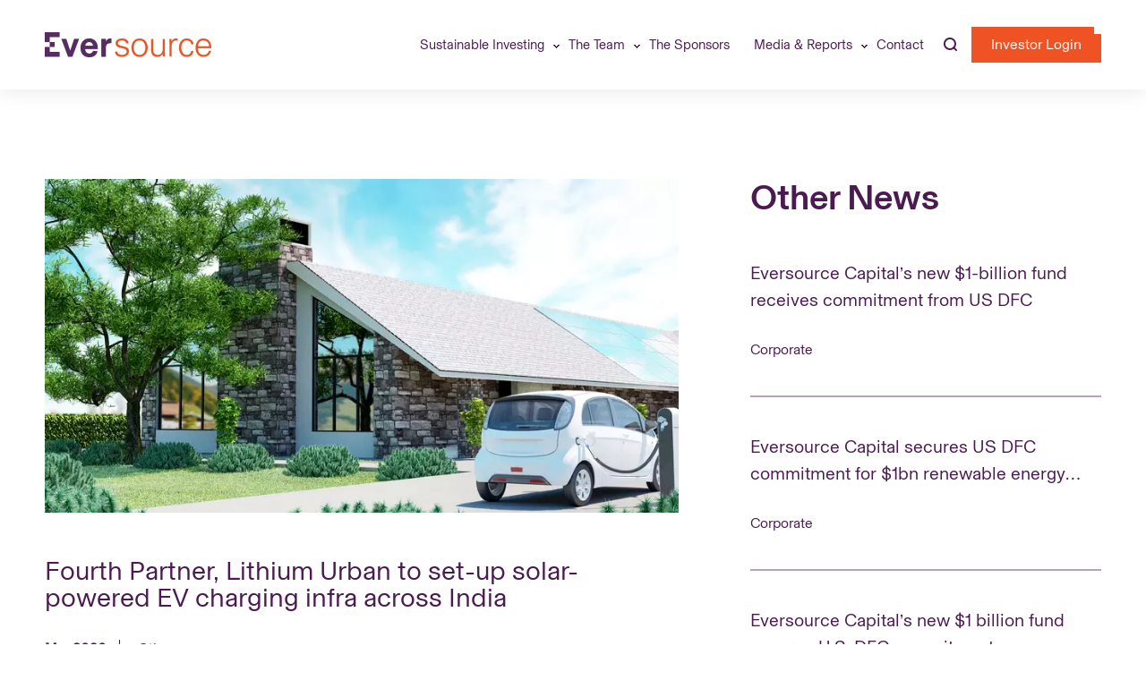

--- FILE ---
content_type: text/html; charset=UTF-8
request_url: https://eversourcecapital.com/news/fourth-partner-lithium-urban-to-set-up-solar-powered-ev-charging-infra-across-india/
body_size: 9129
content:
<!DOCTYPE html><html lang="en-US" itemscope itemtype="https://schema.org/Article"><head><meta charset="UTF-8" /><meta name="viewport" content="width=device-width" /><link rel="icon" href="https://eversourcecapital.com/wp-content/themes/es/images/favicons/favicon.ico"><meta name='robots' content='index, follow, max-image-preview:large, max-snippet:-1, max-video-preview:-1' /><title>Fourth Partner, Lithium Urban to set-up solar-powered EV charging infra across India - Eversource Capital</title><link rel="canonical" href="https://eversourcecapital.com/news/fourth-partner-lithium-urban-to-set-up-solar-powered-ev-charging-infra-across-india/" /><meta property="og:locale" content="en_US" /><meta property="og:type" content="article" /><meta property="og:title" content="Fourth Partner, Lithium Urban to set-up solar-powered EV charging infra across India - Eversource Capital" /><meta property="og:description" content="Each of the parties have committed to about Rs 10 crore towards this JV, which will be deployed over the next two to three years. With this we plan to establish 10-15 charging hubs across metros such ..." /><meta property="og:url" content="https://eversourcecapital.com/news/fourth-partner-lithium-urban-to-set-up-solar-powered-ev-charging-infra-across-india/" /><meta property="og:site_name" content="Eversource Capital" /><meta property="article:published_time" content="2020-03-17T01:06:21+00:00" /><meta property="article:modified_time" content="2024-02-09T15:12:05+00:00" /><meta property="og:image" content="https://eversourcecapital.com/wp-content/uploads/2024/02/Fourth-Partner.webp" /><meta property="og:image:width" content="815" /><meta property="og:image:height" content="429" /><meta property="og:image:type" content="image/webp" /><meta name="author" content="eversourceAdmin" /><meta name="twitter:card" content="summary_large_image" /><meta name="twitter:label1" content="Written by" /><meta name="twitter:data1" content="eversourceAdmin" /><meta name="twitter:label2" content="Est. reading time" /><meta name="twitter:data2" content="1 minute" /> <script type="application/ld+json" class="yoast-schema-graph">{"@context":"https://schema.org","@graph":[{"@type":"WebPage","@id":"https://eversourcecapital.com/news/fourth-partner-lithium-urban-to-set-up-solar-powered-ev-charging-infra-across-india/","url":"https://eversourcecapital.com/news/fourth-partner-lithium-urban-to-set-up-solar-powered-ev-charging-infra-across-india/","name":"Fourth Partner, Lithium Urban to set-up solar-powered EV charging infra across India - Eversource Capital","isPartOf":{"@id":"https://eversourcecapital.com/#website"},"primaryImageOfPage":{"@id":"https://eversourcecapital.com/news/fourth-partner-lithium-urban-to-set-up-solar-powered-ev-charging-infra-across-india/#primaryimage"},"image":{"@id":"https://eversourcecapital.com/news/fourth-partner-lithium-urban-to-set-up-solar-powered-ev-charging-infra-across-india/#primaryimage"},"thumbnailUrl":"https://eversourcecapital.com/wp-content/uploads/2024/02/Fourth-Partner.webp","datePublished":"2020-03-17T01:06:21+00:00","dateModified":"2024-02-09T15:12:05+00:00","author":{"@id":"https://eversourcecapital.com/#/schema/person/832723fe47b50288e566f901cf6f82ab"},"breadcrumb":{"@id":"https://eversourcecapital.com/news/fourth-partner-lithium-urban-to-set-up-solar-powered-ev-charging-infra-across-india/#breadcrumb"},"inLanguage":"en-US","potentialAction":[{"@type":"ReadAction","target":["https://eversourcecapital.com/news/fourth-partner-lithium-urban-to-set-up-solar-powered-ev-charging-infra-across-india/"]}]},{"@type":"ImageObject","inLanguage":"en-US","@id":"https://eversourcecapital.com/news/fourth-partner-lithium-urban-to-set-up-solar-powered-ev-charging-infra-across-india/#primaryimage","url":"https://eversourcecapital.com/wp-content/uploads/2024/02/Fourth-Partner.webp","contentUrl":"https://eversourcecapital.com/wp-content/uploads/2024/02/Fourth-Partner.webp","width":815,"height":429},{"@type":"BreadcrumbList","@id":"https://eversourcecapital.com/news/fourth-partner-lithium-urban-to-set-up-solar-powered-ev-charging-infra-across-india/#breadcrumb","itemListElement":[{"@type":"ListItem","position":1,"name":"Home","item":"https://eversourcecapital.com/"},{"@type":"ListItem","position":2,"name":"News","item":"https://eversourcecapital.com/news/"},{"@type":"ListItem","position":3,"name":"Fourth Partner, Lithium Urban to set-up solar-powered EV charging infra across India"}]},{"@type":"WebSite","@id":"https://eversourcecapital.com/#website","url":"https://eversourcecapital.com/","name":"Eversource Capital","description":"","potentialAction":[{"@type":"SearchAction","target":{"@type":"EntryPoint","urlTemplate":"https://eversourcecapital.com/?s={search_term_string}"},"query-input":{"@type":"PropertyValueSpecification","valueRequired":true,"valueName":"search_term_string"}}],"inLanguage":"en-US"},{"@type":"Person","@id":"https://eversourcecapital.com/#/schema/person/832723fe47b50288e566f901cf6f82ab","name":"eversourceAdmin","image":{"@type":"ImageObject","inLanguage":"en-US","@id":"https://eversourcecapital.com/#/schema/person/image/","url":"https://secure.gravatar.com/avatar/26f1870393a3a7176178d0f25fa51bf8de73274f650bf30e7936c61d6b06def4?s=96&d=mm&r=g","contentUrl":"https://secure.gravatar.com/avatar/26f1870393a3a7176178d0f25fa51bf8de73274f650bf30e7936c61d6b06def4?s=96&d=mm&r=g","caption":"eversourceAdmin"},"url":"https://eversourcecapital.com/news/author/eversourceadmin/"}]}</script> <link rel="alternate" type="application/rss+xml" title="Eversource Capital &raquo; Feed" href="https://eversourcecapital.com/feed/" /><link rel="alternate" type="application/rss+xml" title="Eversource Capital &raquo; Comments Feed" href="https://eversourcecapital.com/comments/feed/" /><link rel="alternate" type="application/rss+xml" title="Eversource Capital &raquo; Fourth Partner, Lithium Urban to set-up solar-powered EV charging infra across India Comments Feed" href="https://eversourcecapital.com/news/fourth-partner-lithium-urban-to-set-up-solar-powered-ev-charging-infra-across-india/feed/" /><link rel="alternate" title="oEmbed (JSON)" type="application/json+oembed" href="https://eversourcecapital.com/wp-json/oembed/1.0/embed?url=https%3A%2F%2Feversourcecapital.com%2Fnews%2Ffourth-partner-lithium-urban-to-set-up-solar-powered-ev-charging-infra-across-india%2F" /><link rel="alternate" title="oEmbed (XML)" type="text/xml+oembed" href="https://eversourcecapital.com/wp-json/oembed/1.0/embed?url=https%3A%2F%2Feversourcecapital.com%2Fnews%2Ffourth-partner-lithium-urban-to-set-up-solar-powered-ev-charging-infra-across-india%2F&#038;format=xml" /><style id='wp-img-auto-sizes-contain-inline-css' type='text/css'>img:is([sizes=auto i],[sizes^="auto," i]){contain-intrinsic-size:3000px 1500px}
/*# sourceURL=wp-img-auto-sizes-contain-inline-css */</style><style id='classic-theme-styles-inline-css' type='text/css'>/*! This file is auto-generated */
.wp-block-button__link{color:#fff;background-color:#32373c;border-radius:9999px;box-shadow:none;text-decoration:none;padding:calc(.667em + 2px) calc(1.333em + 2px);font-size:1.125em}.wp-block-file__button{background:#32373c;color:#fff;text-decoration:none}
/*# sourceURL=/wp-includes/css/classic-themes.min.css */</style><link rel='stylesheet' id='blankslate-style-css' href='https://eversourcecapital.com/wp-content/cache/autoptimize/css/autoptimize_single_821645061307da1c01e447fd94b1c560.css' type='text/css' media='all' /><link rel='stylesheet' id='wp-block-paragraph-css' href='https://eversourcecapital.com/wp-includes/blocks/paragraph/style.min.css' type='text/css' media='all' /> <script defer type="text/javascript" src="https://eversourcecapital.com/wp-includes/js/jquery/jquery.min.js" id="jquery-core-js"></script> <script defer type="text/javascript" src="https://eversourcecapital.com/wp-includes/js/jquery/jquery-migrate.min.js" id="jquery-migrate-js"></script> <script defer type="text/javascript" src="https://eversourcecapital.com/wp-content/cache/autoptimize/js/autoptimize_single_255ab423343c3edd623fb5823d70e2ae.js" id="main-js-js"></script> <script defer type="text/javascript" src="https://eversourcecapital.com/wp-content/themes/es/js/owl.carousel.min.js" id="owl-js-js"></script> <link rel="https://api.w.org/" href="https://eversourcecapital.com/wp-json/" /><link rel="alternate" title="JSON" type="application/json" href="https://eversourcecapital.com/wp-json/wp/v2/posts/882" /><link rel="EditURI" type="application/rsd+xml" title="RSD" href="https://eversourcecapital.com/xmlrpc.php?rsd" /><meta name="generator" content="WordPress 6.9" /><link rel='shortlink' href='https://eversourcecapital.com/?p=882' /><link rel="pingback" href="https://eversourcecapital.com/xmlrpc.php" /><style type="text/css" id="wp-custom-css">footer .footer-top .foot-col .short-links li a{
	text-transform:unset;
}
.climate-report .sustainablebx.ceew {
    background: transparent url(https://eversourcecapital.com/wp-content/uploads/2025/11/CEEW_Advancing_Corporate_Climate_Action.jpg) center / 100% 100% no-repeat;
}
.sustainable-reports .sustainablebx.crisil {
    background: transparent url(https://eversourcecapital.com/wp-content/uploads/2025/11/carbon-market.jpg) center / 100% 100% no-repeat;
}</style> <script defer src="[data-uri]"></script> </head><body class="wp-singular post-template-default single single-post postid-882 single-format-standard wp-embed-responsive wp-theme-es"><header><div class="container"><div class="navbar-menu"><div class="hamburger-menu"><button class="menu" onclick="this.classList.toggle('opened');this.setAttribute('aria-expanded', this.classList.contains('opened'))" aria-label="Main Menu"><svg width="32" height="32" viewBox="0 0 100 100"> <path class="line line1" d="M 20,29.000046 H 80.000231 C 80.000231,29.000046 94.498839,28.817352 94.532987,66.711331 94.543142,77.980673 90.966081,81.670246 85.259173,81.668997 79.552261,81.667751 75.000211,74.999942 75.000211,74.999942 L 25.000021,25.000058" /> <path class="line line2" d="M 20,50 H 80" /> <path class="line line3" d="M 20,70.999954 H 80.000231 C 80.000231,70.999954 94.498839,71.182648 94.532987,33.288669 94.543142,22.019327 90.966081,18.329754 85.259173,18.331003 79.552261,18.332249 75.000211,25.000058 75.000211,25.000058 L 25.000021,74.999942" /> </svg></button></div><div class="logo"><a href="https://eversourcecapital.com/" title="Eversource Capital" rel="home" itemprop="url"><img src="https://eversourcecapital.com/wp-content/themes/es/images/eversource-logo.png" alt="logo"></a></div><div class="navmenu"><ul class="acc"><li class="list-item"><a href="https://eversourcecapital.com/sustainable-investing" class="link has-submenu">Sustainable Investing</a> <span class="trigger"></span><ul class="sub-list"><li class="submenu"><a class="" href="https://eversourcecapital.com/investment-themes">Investment Themes</a><span class="submenu-trigger trigger1"></span><ul class="sub-sub-list"><li><a class="" href="https://eversourcecapital.com/investment-themes#eMobility-services">Electric Mobility</a></li><li><a class="" href="https://eversourcecapital.com/investment-themes#Renewable-Energy">Renewable Energy</a></li><li><a class="" href="https://eversourcecapital.com/investment-themes#Resources-Environment">Resource Efficiency</a></li><li><a class="" href="https://eversourcecapital.com/investment-themes#Green-Finance">Financial Services</a></li></ul></li><li class="submenu"><a class="" href="https://eversourcecapital.com/portfolio">Our Portfolio</a><span class="submenu-trigger trigger1"></span><ul class="sub-sub-list"><li><a class="" href="https://eversourcecapital.com/portfolio#Ayana">Ayana <span>Utility Scale Renewables</span></a></li><li><a class="" href="https://eversourcecapital.com/portfolio#Radiance">Radiance <span>C&I REaas</span></a></li><li><a class="" href="https://eversourcecapital.com/portfolio#EverEnviro">EverEnviro<span>Waste to Energy</span></a></li><li><a class="" href="https://eversourcecapital.com/portfolio#Kathari">Kathari Water<span>Water Management
 Technology</span></a></li><li><a class="" href="https://eversourcecapital.com/portfolio#GreenCell">GreenCell Mobility <span>Integrated Mass
 e-Mobility</span></a></li><li><a class="" href="https://eversourcecapital.com/portfolio#Lithium">Lithium <span>Corporate e-Mobility</span></a></li><li><a class="" href="https://eversourcecapital.com/portfolio#Ecofy">Ecofy<span>Green NBFC</span></a></li></ul></li></ul></li><li class="list-item"><a href="https://eversourcecapital.com/team" class="has-submenu">The Team</a> <span class="trigger"></span><ul class="sub-list"><li><a class="" href="https://eversourcecapital.com/team#Meet-team">Meet The Team</a></li><li><a class="" href="https://eversourcecapital.com/team#Advisors">Advisors</a></li></ul></li><li class="list-item"><a href="https://eversourcecapital.com/sponsors" class="link">The Sponsors</a></li><li class="list-item"><a href="https://eversourcecapital.com/publications" class="has-submenu">Media & Reports</a> <span class="trigger"></span><ul class="sub-list">\<li><a class="" href="https://eversourcecapital.com/all-news">Media and News </a></li><li><a class="" href="https://eversourcecapital.com/sustainability-report">Sustainability Reports <br/> & Resources</a></li><li><a class="" href="https://eversourcecapital.com/market-research-reports">Market Research Reports</a></li><li><a class="" href="https://eversourcecapital.com/disclosures">Disclosures </a></li></ul></li><li class="list-item"><a href="https://eversourcecapital.com/contact-us" class="link">Contact</a></li></ul></div><span class="search"><a href="javascript:void(0);" class="searchimg-icon"><img src="https://eversourcecapital.com/wp-content/themes/es/images/icon/search-icon.png" alt="search"></a></span><a class="login-btn" href="https://icx.efrontcloud.com/@7111/EverstoneCapital/login.aspx" target="_blank">investor login</a></div></div></header><main id="content" role="main"><section class="newsDetail-sect"><div class="container f-0"><div class="di-block wi-60 news-det"><figure><img src="https://eversourcecapital.com/wp-content/uploads/2024/02/Fourth-Partner.webp" alt="Fourth Partner, Lithium Urban to set-up solar-powered EV charging infra across India"></figure><h1>Fourth Partner, Lithium Urban to set-up solar-powered EV charging infra across India</h1><p class="short-info"> <span class="date">Mar 2020</span> <span class="news-cat">Other</span></p><p>Each of the parties have committed to about Rs 10 crore towards this JV, which will be deployed over the next two to three years. With this we plan to establish 10-15 charging hubs across metros such as Hyderabad, Bengaluru and Mumbai in the next three years</p><p>New Delhi: Hyderabad-based distributed solar player Fourth Partner Energy and electric vehicle (EV) fleet operator Lithium Urban Technologies on Tuesday entered into a partnership to build solar-powered charging infrastructure across India.</p><p></p><p><a href="https://energy.economictimes.indiatimes.com/news/renewable/fourth-partner-lithium-urban-to-set-up-solar-powered-ev-charging-infra-across-india/74669504">https://energy.economictimes.indiatimes.com/news/renewable/fourth-partner-lithium-urban-to-set-up-solar-powered-ev-charging-infra-across-india/74669504</a></p></div><div class="di-block wi-40"><div class="other-news"><h2>Other News</h2><div class="other-news-link"><div class="link-title"><a href="https://eversourcecapital.com/news/eversource-capitals-new-1-billion-fund-receives-commitment-from-us-dfc-3/">Eversource Capital&#8217;s new $1-billion fund receives commitment from US DFC</a></div><p class="short-info"> <span class="news-cat">Corporate</span></p></div><div class="other-news-link"><div class="link-title"><a href="https://eversourcecapital.com/news/eversource-capital-secures-us-dfc-commitment-for-1bn-renewable-energy-fund/">Eversource Capital secures US DFC commitment for $1bn renewable energy fund</a></div><p class="short-info"> <span class="news-cat">Corporate</span></p></div><div class="other-news-link"><div class="link-title"><a href="https://eversourcecapital.com/news/eversource-capitals-new-1-billion-fund-secures-u-s-dfc-commitments/">Eversource Capital’s new $1 billion fund secures U.S. DFC commitments</a></div><p class="short-info"> <span class="news-cat">Corporate</span></p></div><div class="other-news-link"><div class="link-title"><a href="https://eversourcecapital.com/news/eversource-capitals-new-1-billion-fund-receives-commitment-from-us-dfc-2/">Eversource Capital’s new $1-billion fund receives commitment from US DFC</a></div><p class="short-info"> <span class="news-cat">Corporate</span></p></div><div class="other-news-link"><div class="link-title"><a href="https://eversourcecapital.com/news/eversource-capitals-new-1-billion-fund-receives-commitment-from-us-dfc/">Eversource Capital&#8217;s new $1-billion fund receives commitment from US DFC</a></div><p class="short-info"> <span class="news-cat">Corporate</span></p></div></div></div></div></section></main><footer><div class="footer-top"><div class="container"><div class="footcols"><div class="foot-col foot-col-1"><div class="footLogo-thumb"><a href="https://eversourcecapital.com/"><img src="https://eversourcecapital.com/wp-content/themes/es/images/footer-logo.png" alt="logo"></a></div></div><div class="foot-col foot-col-2"><p class="link-ttl">Sustainable Investing</p><ul class="short-links"><li><a href="https://eversourcecapital.com/investment-themes">Investment Themes</a></li><li><a href="https://eversourcecapital.com/portfolio">Our Portfolio</a></li></ul></div><div class="foot-col foot-col-2"><p class="link-ttl">Other Links</p><ul class="short-links"><li><a href="https://eversourcecapital.com/team">The Team</a></li><li><a href="https://eversourcecapital.com/sponsors">The Sponsors</a></li><li><a href="https://eversourcecapital.com/news">Media and News</a></li><li><a href="https://eversourcecapital.com/contact-us">Contact</a></li></ul></div><div class="foot-col foot-col-3"> <address><strong>One World Center</strong><p>16th floor, Tower 2A, Senapati Bapat Marg,<br>&nbsp;Elphinstone Road, Mumbai, 400013</p><p class="mail"><a href="mailto:contact@eversourcecapital.com">contact@eversourcecapital.com</a></p> </address></div></div></div></div><div class="footer-bottom"><div class="container f-0"><div class="copyright di-block wi-50"><p>&copy; Copyright 2026 Eversource Capital.</p><p> <a href="https://www.linkedin.com/company/eversource-capital/"><img
 src="https://eversourcecapital.com/wp-content/uploads/2023/11/linkedin.png" /></a> <a href="https://twitter.com/EversourcePE"><img
 src="https://eversourcecapital.com/wp-content/uploads/2023/11/X.png" /></a></p></div><div class="short-links di-block wi-50"><ul><li><a href="https://eversourcecapital.com/wp-content/uploads/2023/07/ESG-Policy-ESGMS_GGEF_FINAL-Ver-2.pdf" target="_blank">Policy and Compliance</a></li></ul></div></div></div></footer><div id="search-window" class="container"><div class="search-container"><div class="search-close">&times;</div><form role="search" method="get" class="search-form" action="https://eversourcecapital.com/"> <input type="search" class="form-control search_keyword" placeholder="Search Your Keywords..." value="" name="s" /> <button type="submit" class="search-button btn-submit"> Search </button></form></div></div> <script type="speculationrules">{"prefetch":[{"source":"document","where":{"and":[{"href_matches":"/*"},{"not":{"href_matches":["/wp-*.php","/wp-admin/*","/wp-content/uploads/*","/wp-content/*","/wp-content/plugins/*","/wp-content/themes/es/*","/*\\?(.+)"]}},{"not":{"selector_matches":"a[rel~=\"nofollow\"]"}},{"not":{"selector_matches":".no-prefetch, .no-prefetch a"}}]},"eagerness":"conservative"}]}</script> <script defer src="[data-uri]"></script> <script defer src="[data-uri]"></script> </body></html>

--- FILE ---
content_type: text/css
request_url: https://eversourcecapital.com/wp-content/cache/autoptimize/css/autoptimize_single_821645061307da1c01e447fd94b1c560.css
body_size: 49666
content:
:root{--easing:cubic-bezier(.5,.7,.4,1)}html{--top-spacing:100px;scroll-padding-top:var(--top-spacing)}body{--page-background:#fff;background-color:var(--page-background);margin:var(--top-spacing) auto 0 !important}@media screen and (max-width:991px){html{--top-spacing:80px;scroll-padding-top:var(--top-spacing)}body{margin:var(--top-spacing) auto}}
/*!
     * Bootstrap  v5.2.3 (https://getbootstrap.com/)
     * Copyright 2011-2022 The Bootstrap Authors
     * Copyright 2011-2022 Twitter, Inc.
     * Licensed under MIT (https://github.com/twbs/bootstrap/blob/main/LICENSE)
     */
:root{--bs-blue:#0d6efd;--bs-indigo:#6610f2;--bs-purple:#6f42c1;--bs-pink:#d63384;--bs-red:#dc3545;--bs-orange:#fd7e14;--bs-yellow:#ffc107;--bs-green:#198754;--bs-teal:#20c997;--bs-cyan:#0dcaf0;--bs-black:#000;--bs-white:#fff;--bs-gray:#6c757d;--bs-gray-dark:#343a40;--bs-gray-100:#f8f9fa;--bs-gray-200:#e9ecef;--bs-gray-300:#dee2e6;--bs-gray-400:#ced4da;--bs-gray-500:#adb5bd;--bs-gray-600:#6c757d;--bs-gray-700:#495057;--bs-gray-800:#343a40;--bs-gray-900:#212529;--bs-primary:#0d6efd;--bs-secondary:#6c757d;--bs-success:#198754;--bs-info:#0dcaf0;--bs-warning:#ffc107;--bs-danger:#dc3545;--bs-light:#f8f9fa;--bs-dark:#212529;--bs-primary-rgb:13,110,253;--bs-secondary-rgb:108,117,125;--bs-success-rgb:25,135,84;--bs-info-rgb:13,202,240;--bs-warning-rgb:255,193,7;--bs-danger-rgb:220,53,69;--bs-light-rgb:248,249,250;--bs-dark-rgb:33,37,41;--bs-white-rgb:255,255,255;--bs-black-rgb:0,0,0;--bs-body-color-rgb:33,37,41;--bs-body-bg-rgb:255,255,255;--bs-font-sans-serif:system-ui,-apple-system,"Segoe UI",Roboto,"Helvetica Neue","Noto Sans","Liberation Sans",Arial,sans-serif,"Apple Color Emoji","Segoe UI Emoji","Segoe UI Symbol","Noto Color Emoji";--bs-font-monospace:SFMono-Regular,Menlo,Monaco,Consolas,"Liberation Mono","Courier New",monospace;--bs-gradient:linear-gradient(180deg,hsla(0,0%,100%,.15),hsla(0,0%,100%,0));--bs-body-font-family:var(--bs-font-sans-serif);--bs-body-font-size:1rem;--bs-body-font-weight:400;--bs-body-line-height:1.5;--bs-body-color:#212529;--bs-body-bg:#fff;--bs-border-width:1px;--bs-border-style:solid;--bs-border-color:#dee2e6;--bs-border-color-translucent:rgba(0,0,0,.175);--bs-border-radius:.375rem;--bs-border-radius-sm:.25rem;--bs-border-radius-lg:.5rem;--bs-border-radius-xl:1rem;--bs-border-radius-2xl:2rem;--bs-border-radius-pill:50rem;--bs-link-color:#0d6efd;--bs-link-hover-color:#0a58ca;--bs-code-color:#d63384;--bs-highlight-bg:#fff3cd}@media (prefers-reduced-motion:no-preference){:root{scroll-behavior:smooth}}body{margin:0;font-family:var(--bs-body-font-family);font-size:var(--bs-body-font-size);font-weight:var(--bs-body-font-weight);line-height:var(--bs-body-line-height);color:var(--bs-body-color);text-align:var(--bs-body-text-align);background-color:var(--bs-body-bg);-webkit-text-size-adjust:100%;-webkit-tap-highlight-color:rgba(0,0,0,0)}hr{margin:1rem 0;color:inherit;border:0;border-top:1px solid;opacity:.25}.h1,.h2,.h3,.h4,.h5,.h6,h1,h2,h3,h4,h5,h6{margin-top:0;margin-bottom:.5rem;font-weight:500;line-height:1.2}.h1,h1{font-size:calc(1.375rem + 1.5vw)}@media (min-width:1200px){.h1,h1{font-size:2.5rem}}.h2,h2{font-size:calc(1.325rem + 0.9vw)}@media (min-width:1200px){.h2,h2{font-size:2rem}}.h3,h3{font-size:calc(1.3rem + 0.6vw)}@media (min-width:1200px){.h3,h3{font-size:1.75rem}}.h4,h4{font-size:calc(1.275rem + 0.3vw)}@media (min-width:1200px){.h4,h4{font-size:1.5rem}}.h5,h5{font-size:1.25rem}.h6,h6{font-size:1rem}p{margin-top:0;margin-bottom:1rem}abbr[title]{-webkit-text-decoration:underline dotted;text-decoration:underline dotted;cursor:help;-webkit-text-decoration-skip-ink:none;text-decoration-skip-ink:none}address{margin-bottom:1rem;font-style:normal;line-height:inherit}ol,ul{padding-left:2rem}dl,ol,ul{margin-top:0;margin-bottom:1rem}ol ol,ol ul,ul ol,ul ul{margin-bottom:0}dt{font-weight:700}dd{margin-bottom:.5rem;margin-left:0}blockquote{margin:0 0 1rem}b,strong{font-weight:bolder}.small,small{font-size:.875em}.mark,mark{padding:.1875em;background-color:var(--bs-highlight-bg)}sub,sup{position:relative;font-size:.75em;line-height:0;vertical-align:baseline}sub{bottom:-.25em}sup{top:-.5em}a{color:var(--bs-link-color);text-decoration:underline}a:hover{color:var(--bs-link-hover-color)}a:not([href]):not([class]),a:not([href]):not([class]):hover{color:inherit;text-decoration:none}code,kbd,pre,samp{font-family:var(--bs-font-monospace);font-size:1em}pre{display:block;margin-top:0;margin-bottom:1rem;overflow:auto;font-size:.875em}pre code{font-size:inherit;color:inherit;word-break:normal}code{font-size:.875em;color:var(--bs-code-color);word-wrap:break-word}a>code{color:inherit}kbd{padding:.1875rem .375rem;font-size:.875em;color:var(--bs-body-bg);background-color:var(--bs-body-color);border-radius:.25rem}kbd kbd{padding:0;font-size:1em}figure{margin:0 0 1rem}img,svg{vertical-align:middle}table{caption-side:bottom;border-collapse:collapse}caption{padding-top:.5rem;padding-bottom:.5rem;color:#6c757d;text-align:left}th{text-align:inherit;text-align:-webkit-match-parent}tbody,td,tfoot,th,thead,tr{border:0 solid;border-color:inherit}label{display:inline-block}button{border-radius:0}button:focus:not(:focus-visible){outline:0}button,input,optgroup,select,textarea{margin:0;font-family:inherit;font-size:inherit;line-height:inherit}button,select{text-transform:none}[role=button]{cursor:pointer}select{word-wrap:normal}select:disabled{opacity:1}[list]:not([type=date]):not([type=datetime-local]):not([type=month]):not([type=week]):not([type=time])::-webkit-calendar-picker-indicator{display:none !important}[type=button],[type=reset],[type=submit],button{-webkit-appearance:button}[type=button]:not(:disabled),[type=reset]:not(:disabled),[type=submit]:not(:disabled),button:not(:disabled){cursor:pointer}::-moz-focus-inner{padding:0;border-style:none}textarea{resize:vertical}fieldset{min-width:0;padding:0;margin:0;border:0}legend{float:left;width:100%;padding:0;margin-bottom:.5rem;font-size:calc(1.275rem + 0.3vw);line-height:inherit}@media (min-width:1200px){legend{font-size:1.5rem}}legend+*{clear:left}::-webkit-datetime-edit-day-field,::-webkit-datetime-edit-fields-wrapper,::-webkit-datetime-edit-hour-field,::-webkit-datetime-edit-minute,::-webkit-datetime-edit-month-field,::-webkit-datetime-edit-text,::-webkit-datetime-edit-year-field{padding:0}::-webkit-inner-spin-button{height:auto}[type=search]{outline-offset:-2px;-webkit-appearance:textfield}::-webkit-search-decoration{-webkit-appearance:none}::-webkit-color-swatch-wrapper{padding:0}::file-selector-button{font:inherit;-webkit-appearance:button}output{display:inline-block}iframe{border:0}summary{display:list-item;cursor:pointer}progress{vertical-align:baseline}[hidden]{display:none !important}.lead{font-size:1.25rem;font-weight:300}.display-1{font-size:calc(1.625rem + 4.5vw);font-weight:300;line-height:1.2}@media (min-width:1200px){.display-1{font-size:5rem}}.display-2{font-size:calc(1.575rem + 3.9vw);font-weight:300;line-height:1.2}@media (min-width:1200px){.display-2{font-size:4.5rem}}.display-3{font-size:calc(1.525rem + 3.3vw);font-weight:300;line-height:1.2}@media (min-width:1200px){.display-3{font-size:4rem}}.display-4{font-size:calc(1.475rem + 2.7vw);font-weight:300;line-height:1.2}@media (min-width:1200px){.display-4{font-size:3.5rem}}.display-5{font-size:calc(1.425rem + 2.1vw);font-weight:300;line-height:1.2}@media (min-width:1200px){.display-5{font-size:3rem}}.display-6{font-size:calc(1.375rem + 1.5vw);font-weight:300;line-height:1.2}@media (min-width:1200px){.display-6{font-size:2.5rem}}.list-inline,.list-unstyled{padding-left:0;list-style:none}.list-inline-item{display:inline-block}.list-inline-item:not(:last-child){margin-right:.5rem}.initialism{font-size:.875em;text-transform:uppercase}.blockquote{margin-bottom:1rem;font-size:1.25rem}.blockquote>:last-child{margin-bottom:0}.blockquote-footer{margin-top:-1rem;margin-bottom:1rem;font-size:.875em;color:#6c757d}.blockquote-footer:before{content:"— "}.img-fluid,.img-thumbnail{max-width:100%;height:auto}.img-thumbnail{padding:.25rem;background-color:#fff;border:1px solid var(--bs-border-color);border-radius:.375rem}.figure{display:inline-block}.figure-img{margin-bottom:.5rem;line-height:1}.figure-caption{font-size:.875em;color:#6c757d}.container,.container-fluid,.container-lg,.container-md,.container-sm,.container-xl,.container-xxl{--bs-gutter-x:1.5rem;--bs-gutter-y:0;width:100%;padding-right:calc(var(--bs-gutter-x) * 0.5);padding-left:calc(var(--bs-gutter-x) * 0.5);margin-right:auto;margin-left:auto}@media (min-width:576px){.container,.container-sm{max-width:540px}}@media (min-width:768px){.container,.container-md,.container-sm{max-width:720px}}@media (min-width:992px){.container,.container-lg,.container-md,.container-sm{max-width:960px}}@media (min-width:1200px){.container,.container-lg,.container-md,.container-sm,.container-xl{max-width:1140px}}@media (min-width:1400px){.container,.container-lg,.container-md,.container-sm,.container-xl,.container-xxl{max-width:1320px}}.row{--bs-gutter-x:1.5rem;--bs-gutter-y:0;display:flex;flex-wrap:wrap;margin-top:calc(var(--bs-gutter-y) * -1);margin-right:calc(var(--bs-gutter-x) * -0.5);margin-left:calc(var(--bs-gutter-x) * -0.5)}.row>*{flex-shrink:0;width:100%;max-width:100%;padding-right:calc(var(--bs-gutter-x) * 0.5);padding-left:calc(var(--bs-gutter-x) * 0.5);margin-top:var(--bs-gutter-y)}.col{flex:1 0 0%}.row-cols-auto>*{flex:0 0 auto;width:auto}.row-cols-1>*{flex:0 0 auto;width:100%}.row-cols-2>*{flex:0 0 auto;width:50%}.row-cols-3>*{flex:0 0 auto;width:33.3333333333%}.row-cols-4>*{flex:0 0 auto;width:25%}.row-cols-5>*{flex:0 0 auto;width:20%}.row-cols-6>*{flex:0 0 auto;width:16.6666666667%}.col-auto{flex:0 0 auto;width:auto}.col-1{flex:0 0 auto;width:8.33333333%}.col-2{flex:0 0 auto;width:16.66666667%}.col-3{flex:0 0 auto;width:25%}.col-4{flex:0 0 auto;width:33.33333333%}.col-5{flex:0 0 auto;width:41.66666667%}.col-6{flex:0 0 auto;width:50%}.col-7{flex:0 0 auto;width:58.33333333%}.col-8{flex:0 0 auto;width:66.66666667%}.col-9{flex:0 0 auto;width:75%}.col-10{flex:0 0 auto;width:83.33333333%}.col-11{flex:0 0 auto;width:91.66666667%}.col-12{flex:0 0 auto;width:100%}.offset-1{margin-left:8.33333333%}.offset-2{margin-left:16.66666667%}.offset-3{margin-left:25%}.offset-4{margin-left:33.33333333%}.offset-5{margin-left:41.66666667%}.offset-6{margin-left:50%}.offset-7{margin-left:58.33333333%}.offset-8{margin-left:66.66666667%}.offset-9{margin-left:75%}.offset-10{margin-left:83.33333333%}.offset-11{margin-left:91.66666667%}.g-0,.gx-0{--bs-gutter-x:0}.g-0,.gy-0{--bs-gutter-y:0}.g-1,.gx-1{--bs-gutter-x:.25rem}.g-1,.gy-1{--bs-gutter-y:.25rem}.g-2,.gx-2{--bs-gutter-x:.5rem}.g-2,.gy-2{--bs-gutter-y:.5rem}.g-3,.gx-3{--bs-gutter-x:1rem}.g-3,.gy-3{--bs-gutter-y:1rem}.g-4,.gx-4{--bs-gutter-x:1.5rem}.g-4,.gy-4{--bs-gutter-y:1.5rem}.g-5,.gx-5{--bs-gutter-x:3rem}.g-5,.gy-5{--bs-gutter-y:3rem}@media (min-width:576px){.col-sm{flex:1 0 0%}.row-cols-sm-auto>*{flex:0 0 auto;width:auto}.row-cols-sm-1>*{flex:0 0 auto;width:100%}.row-cols-sm-2>*{flex:0 0 auto;width:50%}.row-cols-sm-3>*{flex:0 0 auto;width:33.3333333333%}.row-cols-sm-4>*{flex:0 0 auto;width:25%}.row-cols-sm-5>*{flex:0 0 auto;width:20%}.row-cols-sm-6>*{flex:0 0 auto;width:16.6666666667%}.col-sm-auto{flex:0 0 auto;width:auto}.col-sm-1{flex:0 0 auto;width:8.33333333%}.col-sm-2{flex:0 0 auto;width:16.66666667%}.col-sm-3{flex:0 0 auto;width:25%}.col-sm-4{flex:0 0 auto;width:33.33333333%}.col-sm-5{flex:0 0 auto;width:41.66666667%}.col-sm-6{flex:0 0 auto;width:50%}.col-sm-7{flex:0 0 auto;width:58.33333333%}.col-sm-8{flex:0 0 auto;width:66.66666667%}.col-sm-9{flex:0 0 auto;width:75%}.col-sm-10{flex:0 0 auto;width:83.33333333%}.col-sm-11{flex:0 0 auto;width:91.66666667%}.col-sm-12{flex:0 0 auto;width:100%}.offset-sm-0{margin-left:0}.offset-sm-1{margin-left:8.33333333%}.offset-sm-2{margin-left:16.66666667%}.offset-sm-3{margin-left:25%}.offset-sm-4{margin-left:33.33333333%}.offset-sm-5{margin-left:41.66666667%}.offset-sm-6{margin-left:50%}.offset-sm-7{margin-left:58.33333333%}.offset-sm-8{margin-left:66.66666667%}.offset-sm-9{margin-left:75%}.offset-sm-10{margin-left:83.33333333%}.offset-sm-11{margin-left:91.66666667%}.g-sm-0,.gx-sm-0{--bs-gutter-x:0}.g-sm-0,.gy-sm-0{--bs-gutter-y:0}.g-sm-1,.gx-sm-1{--bs-gutter-x:.25rem}.g-sm-1,.gy-sm-1{--bs-gutter-y:.25rem}.g-sm-2,.gx-sm-2{--bs-gutter-x:.5rem}.g-sm-2,.gy-sm-2{--bs-gutter-y:.5rem}.g-sm-3,.gx-sm-3{--bs-gutter-x:1rem}.g-sm-3,.gy-sm-3{--bs-gutter-y:1rem}.g-sm-4,.gx-sm-4{--bs-gutter-x:1.5rem}.g-sm-4,.gy-sm-4{--bs-gutter-y:1.5rem}.g-sm-5,.gx-sm-5{--bs-gutter-x:3rem}.g-sm-5,.gy-sm-5{--bs-gutter-y:3rem}}@media (min-width:768px){.col-md{flex:1 0 0%}.row-cols-md-auto>*{flex:0 0 auto;width:auto}.row-cols-md-1>*{flex:0 0 auto;width:100%}.row-cols-md-2>*{flex:0 0 auto;width:50%}.row-cols-md-3>*{flex:0 0 auto;width:33.3333333333%}.row-cols-md-4>*{flex:0 0 auto;width:25%}.row-cols-md-5>*{flex:0 0 auto;width:20%}.row-cols-md-6>*{flex:0 0 auto;width:16.6666666667%}.col-md-auto{flex:0 0 auto;width:auto}.col-md-1{flex:0 0 auto;width:8.33333333%}.col-md-2{flex:0 0 auto;width:16.66666667%}.col-md-3{flex:0 0 auto;width:25%}.col-md-4{flex:0 0 auto;width:33.33333333%}.col-md-5{flex:0 0 auto;width:41.66666667%}.col-md-6{flex:0 0 auto;width:50%}.col-md-7{flex:0 0 auto;width:58.33333333%}.col-md-8{flex:0 0 auto;width:66.66666667%}.col-md-9{flex:0 0 auto;width:75%}.col-md-10{flex:0 0 auto;width:83.33333333%}.col-md-11{flex:0 0 auto;width:91.66666667%}.col-md-12{flex:0 0 auto;width:100%}.offset-md-0{margin-left:0}.offset-md-1{margin-left:8.33333333%}.offset-md-2{margin-left:16.66666667%}.offset-md-3{margin-left:25%}.offset-md-4{margin-left:33.33333333%}.offset-md-5{margin-left:41.66666667%}.offset-md-6{margin-left:50%}.offset-md-7{margin-left:58.33333333%}.offset-md-8{margin-left:66.66666667%}.offset-md-9{margin-left:75%}.offset-md-10{margin-left:83.33333333%}.offset-md-11{margin-left:91.66666667%}.g-md-0,.gx-md-0{--bs-gutter-x:0}.g-md-0,.gy-md-0{--bs-gutter-y:0}.g-md-1,.gx-md-1{--bs-gutter-x:.25rem}.g-md-1,.gy-md-1{--bs-gutter-y:.25rem}.g-md-2,.gx-md-2{--bs-gutter-x:.5rem}.g-md-2,.gy-md-2{--bs-gutter-y:.5rem}.g-md-3,.gx-md-3{--bs-gutter-x:1rem}.g-md-3,.gy-md-3{--bs-gutter-y:1rem}.g-md-4,.gx-md-4{--bs-gutter-x:1.5rem}.g-md-4,.gy-md-4{--bs-gutter-y:1.5rem}.g-md-5,.gx-md-5{--bs-gutter-x:3rem}.g-md-5,.gy-md-5{--bs-gutter-y:3rem}}@media (min-width:992px){.col-lg{flex:1 0 0%}.row-cols-lg-auto>*{flex:0 0 auto;width:auto}.row-cols-lg-1>*{flex:0 0 auto;width:100%}.row-cols-lg-2>*{flex:0 0 auto;width:50%}.row-cols-lg-3>*{flex:0 0 auto;width:33.3333333333%}.row-cols-lg-4>*{flex:0 0 auto;width:25%}.row-cols-lg-5>*{flex:0 0 auto;width:20%}.row-cols-lg-6>*{flex:0 0 auto;width:16.6666666667%}.col-lg-auto{flex:0 0 auto;width:auto}.col-lg-1{flex:0 0 auto;width:8.33333333%}.col-lg-2{flex:0 0 auto;width:16.66666667%}.col-lg-3{flex:0 0 auto;width:25%}.col-lg-4{flex:0 0 auto;width:33.33333333%}.col-lg-5{flex:0 0 auto;width:41.66666667%}.col-lg-6{flex:0 0 auto;width:50%}.col-lg-7{flex:0 0 auto;width:58.33333333%}.col-lg-8{flex:0 0 auto;width:66.66666667%}.col-lg-9{flex:0 0 auto;width:75%}.col-lg-10{flex:0 0 auto;width:83.33333333%}.col-lg-11{flex:0 0 auto;width:91.66666667%}.col-lg-12{flex:0 0 auto;width:100%}.offset-lg-0{margin-left:0}.offset-lg-1{margin-left:8.33333333%}.offset-lg-2{margin-left:16.66666667%}.offset-lg-3{margin-left:25%}.offset-lg-4{margin-left:33.33333333%}.offset-lg-5{margin-left:41.66666667%}.offset-lg-6{margin-left:50%}.offset-lg-7{margin-left:58.33333333%}.offset-lg-8{margin-left:66.66666667%}.offset-lg-9{margin-left:75%}.offset-lg-10{margin-left:83.33333333%}.offset-lg-11{margin-left:91.66666667%}.g-lg-0,.gx-lg-0{--bs-gutter-x:0}.g-lg-0,.gy-lg-0{--bs-gutter-y:0}.g-lg-1,.gx-lg-1{--bs-gutter-x:.25rem}.g-lg-1,.gy-lg-1{--bs-gutter-y:.25rem}.g-lg-2,.gx-lg-2{--bs-gutter-x:.5rem}.g-lg-2,.gy-lg-2{--bs-gutter-y:.5rem}.g-lg-3,.gx-lg-3{--bs-gutter-x:1rem}.g-lg-3,.gy-lg-3{--bs-gutter-y:1rem}.g-lg-4,.gx-lg-4{--bs-gutter-x:1.5rem}.g-lg-4,.gy-lg-4{--bs-gutter-y:1.5rem}.g-lg-5,.gx-lg-5{--bs-gutter-x:3rem}.g-lg-5,.gy-lg-5{--bs-gutter-y:3rem}}@media (min-width:1200px){.col-xl{flex:1 0 0%}.row-cols-xl-auto>*{flex:0 0 auto;width:auto}.row-cols-xl-1>*{flex:0 0 auto;width:100%}.row-cols-xl-2>*{flex:0 0 auto;width:50%}.row-cols-xl-3>*{flex:0 0 auto;width:33.3333333333%}.row-cols-xl-4>*{flex:0 0 auto;width:25%}.row-cols-xl-5>*{flex:0 0 auto;width:20%}.row-cols-xl-6>*{flex:0 0 auto;width:16.6666666667%}.col-xl-auto{flex:0 0 auto;width:auto}.col-xl-1{flex:0 0 auto;width:8.33333333%}.col-xl-2{flex:0 0 auto;width:16.66666667%}.col-xl-3{flex:0 0 auto;width:25%}.col-xl-4{flex:0 0 auto;width:33.33333333%}.col-xl-5{flex:0 0 auto;width:41.66666667%}.col-xl-6{flex:0 0 auto;width:50%}.col-xl-7{flex:0 0 auto;width:58.33333333%}.col-xl-8{flex:0 0 auto;width:66.66666667%}.col-xl-9{flex:0 0 auto;width:75%}.col-xl-10{flex:0 0 auto;width:83.33333333%}.col-xl-11{flex:0 0 auto;width:91.66666667%}.col-xl-12{flex:0 0 auto;width:100%}.offset-xl-0{margin-left:0}.offset-xl-1{margin-left:8.33333333%}.offset-xl-2{margin-left:16.66666667%}.offset-xl-3{margin-left:25%}.offset-xl-4{margin-left:33.33333333%}.offset-xl-5{margin-left:41.66666667%}.offset-xl-6{margin-left:50%}.offset-xl-7{margin-left:58.33333333%}.offset-xl-8{margin-left:66.66666667%}.offset-xl-9{margin-left:75%}.offset-xl-10{margin-left:83.33333333%}.offset-xl-11{margin-left:91.66666667%}.g-xl-0,.gx-xl-0{--bs-gutter-x:0}.g-xl-0,.gy-xl-0{--bs-gutter-y:0}.g-xl-1,.gx-xl-1{--bs-gutter-x:.25rem}.g-xl-1,.gy-xl-1{--bs-gutter-y:.25rem}.g-xl-2,.gx-xl-2{--bs-gutter-x:.5rem}.g-xl-2,.gy-xl-2{--bs-gutter-y:.5rem}.g-xl-3,.gx-xl-3{--bs-gutter-x:1rem}.g-xl-3,.gy-xl-3{--bs-gutter-y:1rem}.g-xl-4,.gx-xl-4{--bs-gutter-x:1.5rem}.g-xl-4,.gy-xl-4{--bs-gutter-y:1.5rem}.g-xl-5,.gx-xl-5{--bs-gutter-x:3rem}.g-xl-5,.gy-xl-5{--bs-gutter-y:3rem}}@media (min-width:1400px){.col-xxl{flex:1 0 0%}.row-cols-xxl-auto>*{flex:0 0 auto;width:auto}.row-cols-xxl-1>*{flex:0 0 auto;width:100%}.row-cols-xxl-2>*{flex:0 0 auto;width:50%}.row-cols-xxl-3>*{flex:0 0 auto;width:33.3333333333%}.row-cols-xxl-4>*{flex:0 0 auto;width:25%}.row-cols-xxl-5>*{flex:0 0 auto;width:20%}.row-cols-xxl-6>*{flex:0 0 auto;width:16.6666666667%}.col-xxl-auto{flex:0 0 auto;width:auto}.col-xxl-1{flex:0 0 auto;width:8.33333333%}.col-xxl-2{flex:0 0 auto;width:16.66666667%}.col-xxl-3{flex:0 0 auto;width:25%}.col-xxl-4{flex:0 0 auto;width:33.33333333%}.col-xxl-5{flex:0 0 auto;width:41.66666667%}.col-xxl-6{flex:0 0 auto;width:50%}.col-xxl-7{flex:0 0 auto;width:58.33333333%}.col-xxl-8{flex:0 0 auto;width:66.66666667%}.col-xxl-9{flex:0 0 auto;width:75%}.col-xxl-10{flex:0 0 auto;width:83.33333333%}.col-xxl-11{flex:0 0 auto;width:91.66666667%}.col-xxl-12{flex:0 0 auto;width:100%}.offset-xxl-0{margin-left:0}.offset-xxl-1{margin-left:8.33333333%}.offset-xxl-2{margin-left:16.66666667%}.offset-xxl-3{margin-left:25%}.offset-xxl-4{margin-left:33.33333333%}.offset-xxl-5{margin-left:41.66666667%}.offset-xxl-6{margin-left:50%}.offset-xxl-7{margin-left:58.33333333%}.offset-xxl-8{margin-left:66.66666667%}.offset-xxl-9{margin-left:75%}.offset-xxl-10{margin-left:83.33333333%}.offset-xxl-11{margin-left:91.66666667%}.g-xxl-0,.gx-xxl-0{--bs-gutter-x:0}.g-xxl-0,.gy-xxl-0{--bs-gutter-y:0}.g-xxl-1,.gx-xxl-1{--bs-gutter-x:.25rem}.g-xxl-1,.gy-xxl-1{--bs-gutter-y:.25rem}.g-xxl-2,.gx-xxl-2{--bs-gutter-x:.5rem}.g-xxl-2,.gy-xxl-2{--bs-gutter-y:.5rem}.g-xxl-3,.gx-xxl-3{--bs-gutter-x:1rem}.g-xxl-3,.gy-xxl-3{--bs-gutter-y:1rem}.g-xxl-4,.gx-xxl-4{--bs-gutter-x:1.5rem}.g-xxl-4,.gy-xxl-4{--bs-gutter-y:1.5rem}.g-xxl-5,.gx-xxl-5{--bs-gutter-x:3rem}.g-xxl-5,.gy-xxl-5{--bs-gutter-y:3rem}}.table{--bs-table-color:var(--bs-body-color);--bs-table-bg:transparent;--bs-table-border-color:var(--bs-border-color);--bs-table-accent-bg:transparent;--bs-table-striped-color:var(--bs-body-color);--bs-table-striped-bg:rgba(0,0,0,.05);--bs-table-active-color:var(--bs-body-color);--bs-table-active-bg:rgba(0,0,0,.1);--bs-table-hover-color:var(--bs-body-color);--bs-table-hover-bg:rgba(0,0,0,.075);width:100%;margin-bottom:1rem;color:var(--bs-table-color);vertical-align:top;border-color:var(--bs-table-border-color)}.table>:not(caption)>*>*{padding:.5rem;background-color:var(--bs-table-bg);border-bottom-width:1px;box-shadow:inset 0 0 0 9999px var(--bs-table-accent-bg)}.table>tbody{vertical-align:inherit}.table>thead{vertical-align:bottom}.table-group-divider{border-top:2px solid}.caption-top{caption-side:top}.table-sm>:not(caption)>*>*{padding:.25rem}.table-bordered>:not(caption)>*{border-width:1px 0}.table-bordered>:not(caption)>*>*{border-width:0 1px}.table-borderless>:not(caption)>*>*{border-bottom-width:0}.table-borderless>:not(:first-child){border-top-width:0}.table-striped-columns>:not(caption)>tr>:nth-child(2n),.table-striped>tbody>tr:nth-of-type(odd)>*{--bs-table-accent-bg:var(--bs-table-striped-bg);color:var(--bs-table-striped-color)}.table-active{--bs-table-accent-bg:var(--bs-table-active-bg);color:var(--bs-table-active-color)}.table-hover>tbody>tr:hover>*{--bs-table-accent-bg:var(--bs-table-hover-bg);color:var(--bs-table-hover-color)}.table-primary{--bs-table-color:#000;--bs-table-bg:#cfe2ff;--bs-table-border-color:#bacbe6;--bs-table-striped-bg:#c5d7f2;--bs-table-striped-color:#000;--bs-table-active-bg:#bacbe6;--bs-table-active-color:#000;--bs-table-hover-bg:#bfd1ec;--bs-table-hover-color:#000}.table-primary,.table-secondary{color:var(--bs-table-color);border-color:var(--bs-table-border-color)}.table-secondary{--bs-table-color:#000;--bs-table-bg:#e2e3e5;--bs-table-border-color:#cbccce;--bs-table-striped-bg:#d7d8da;--bs-table-striped-color:#000;--bs-table-active-bg:#cbccce;--bs-table-active-color:#000;--bs-table-hover-bg:#d1d2d4;--bs-table-hover-color:#000}.table-success{--bs-table-color:#000;--bs-table-bg:#d1e7dd;--bs-table-border-color:#bcd0c7;--bs-table-striped-bg:#c7dbd2;--bs-table-striped-color:#000;--bs-table-active-bg:#bcd0c7;--bs-table-active-color:#000;--bs-table-hover-bg:#c1d6cc;--bs-table-hover-color:#000}.table-info,.table-success{color:var(--bs-table-color);border-color:var(--bs-table-border-color)}.table-info{--bs-table-color:#000;--bs-table-bg:#cff4fc;--bs-table-border-color:#badce3;--bs-table-striped-bg:#c5e8ef;--bs-table-striped-color:#000;--bs-table-active-bg:#badce3;--bs-table-active-color:#000;--bs-table-hover-bg:#bfe2e9;--bs-table-hover-color:#000}.table-warning{--bs-table-color:#000;--bs-table-bg:#fff3cd;--bs-table-border-color:#e6dbb9;--bs-table-striped-bg:#f2e7c3;--bs-table-striped-color:#000;--bs-table-active-bg:#e6dbb9;--bs-table-active-color:#000;--bs-table-hover-bg:#ece1be;--bs-table-hover-color:#000}.table-danger,.table-warning{color:var(--bs-table-color);border-color:var(--bs-table-border-color)}.table-danger{--bs-table-color:#000;--bs-table-bg:#f8d7da;--bs-table-border-color:#dfc2c4;--bs-table-striped-bg:#eccccf;--bs-table-striped-color:#000;--bs-table-active-bg:#dfc2c4;--bs-table-active-color:#000;--bs-table-hover-bg:#e5c7ca;--bs-table-hover-color:#000}.table-light{--bs-table-color:#000;--bs-table-bg:#f8f9fa;--bs-table-border-color:#dfe0e1;--bs-table-striped-bg:#ecedee;--bs-table-striped-color:#000;--bs-table-active-bg:#dfe0e1;--bs-table-active-color:#000;--bs-table-hover-bg:#e5e6e7;--bs-table-hover-color:#000}.table-dark,.table-light{color:var(--bs-table-color);border-color:var(--bs-table-border-color)}.table-dark{--bs-table-color:#fff;--bs-table-bg:#212529;--bs-table-border-color:#373b3e;--bs-table-striped-bg:#2c3034;--bs-table-striped-color:#fff;--bs-table-active-bg:#373b3e;--bs-table-active-color:#fff;--bs-table-hover-bg:#323539;--bs-table-hover-color:#fff}.table-responsive{overflow-x:auto;-webkit-overflow-scrolling:touch}@media (max-width:575.98px){.table-responsive-sm{overflow-x:auto;-webkit-overflow-scrolling:touch}}@media (max-width:767.98px){.table-responsive-md{overflow-x:auto;-webkit-overflow-scrolling:touch}}@media (max-width:991.98px){.table-responsive-lg{overflow-x:auto;-webkit-overflow-scrolling:touch}}@media (max-width:1199.98px){.table-responsive-xl{overflow-x:auto;-webkit-overflow-scrolling:touch}}@media (max-width:1399.98px){.table-responsive-xxl{overflow-x:auto;-webkit-overflow-scrolling:touch}}.form-label{margin-bottom:.5rem}.col-form-label{padding-top:calc(0.375rem + 1px);padding-bottom:calc(0.375rem + 1px);margin-bottom:0;font-size:inherit;line-height:1.5}.col-form-label-lg{padding-top:calc(0.5rem + 1px);padding-bottom:calc(0.5rem + 1px);font-size:1.25rem}.col-form-label-sm{padding-top:calc(0.25rem + 1px);padding-bottom:calc(0.25rem + 1px);font-size:.875rem}.form-text{margin-top:.25rem;font-size:.875em;color:#6c757d}.form-control{display:block;width:100%;padding:.375rem .75rem;font-size:1rem;font-weight:400;line-height:1.5;color:#212529;background-color:#fff;background-clip:padding-box;border:1px solid #ced4da;-webkit-appearance:none;-moz-appearance:none;appearance:none;border-radius:.375rem;transition:border-color .15s ease-in-out,box-shadow .15s ease-in-out}@media (prefers-reduced-motion:reduce){.form-control{transition:none}}.form-control[type=file]{overflow:hidden}.form-control[type=file]:not(:disabled):not([readonly]){cursor:pointer}.form-control:focus{color:#212529;background-color:#fff;border-color:#86b7fe;outline:0;box-shadow:0 0 0 .25rem rgba(13,110,253,.25)}.form-control::-webkit-date-and-time-value{height:1.5em}.form-control::-webkit-input-placeholder{color:#6c757d;opacity:1}.form-control:-ms-input-placeholder{color:#6c757d;opacity:1}.form-control::-ms-input-placeholder{color:#6c757d;opacity:1}.form-control::placeholder{color:#6c757d;opacity:1}.form-control:disabled{background-color:#e9ecef;opacity:1}.form-control::file-selector-button{padding:.375rem .75rem;margin:-.375rem -.75rem;-webkit-margin-end:.75rem;margin-inline-end:.75rem;color:#212529;background-color:#e9ecef;pointer-events:none;border:0 solid;border-color:inherit;border-inline-end-width:1px;border-radius:0;transition:color .15s ease-in-out,background-color .15s ease-in-out,border-color .15s ease-in-out,box-shadow .15s ease-in-out}@media (prefers-reduced-motion:reduce){.form-control::file-selector-button{transition:none}}.form-control:hover:not(:disabled):not([readonly])::file-selector-button{background-color:#dde0e3}.form-control-plaintext{display:block;width:100%;padding:.375rem 0;margin-bottom:0;line-height:1.5;color:#212529;background-color:transparent;border:solid transparent;border-width:1px 0}.form-control-plaintext:focus{outline:0}.form-control-plaintext.form-control-lg,.form-control-plaintext.form-control-sm{padding-right:0;padding-left:0}.form-control-sm{min-height:calc(1.5em + 0.5rem + 2px);padding:.25rem .5rem;font-size:.875rem;border-radius:.25rem}.form-control-sm::file-selector-button{padding:.25rem .5rem;margin:-.25rem -.5rem;-webkit-margin-end:.5rem;margin-inline-end:.5rem}.form-control-lg{min-height:calc(1.5em + 1rem + 2px);padding:.5rem 1rem;font-size:1.25rem;border-radius:.5rem}.form-control-lg::file-selector-button{padding:.5rem 1rem;margin:-.5rem -1rem;-webkit-margin-end:1rem;margin-inline-end:1rem}textarea.form-control{min-height:calc(1.5em + 0.75rem + 2px)}textarea.form-control-sm{min-height:calc(1.5em + 0.5rem + 2px)}textarea.form-control-lg{min-height:calc(1.5em + 1rem + 2px)}.form-control-color{width:3rem;height:calc(1.5em + 0.75rem + 2px);padding:.375rem}.form-control-color:not(:disabled):not([readonly]){cursor:pointer}.form-control-color::-moz-color-swatch{border:0 !important;border-radius:.375rem}.form-control-color::-webkit-color-swatch{border-radius:.375rem}.form-control-color.form-control-sm{height:calc(1.5em + 0.5rem + 2px)}.form-control-color.form-control-lg{height:calc(1.5em + 1rem + 2px)}.form-select{display:block;width:100%;padding:.375rem 2.25rem .375rem .75rem;-moz-padding-start:calc(0.75rem - 3px);font-size:1rem;font-weight:400;line-height:1.5;color:#212529;background-color:#fff;background-image:url("data:image/svg+xml;charset=utf-8,%3Csvg xmlns='http://www.w3.org/2000/svg' viewBox='0 0 16 16'%3E%3Cpath fill='none' stroke='%23343a40' stroke-linecap='round' stroke-linejoin='round' stroke-width='2' d='M2 5l6 6 6-6'/%3E%3C/svg%3E");background-repeat:no-repeat;background-position:right .75rem center;background-size:16px 12px;border:1px solid #ced4da;border-radius:.375rem;transition:border-color .15s ease-in-out,box-shadow .15s ease-in-out;-webkit-appearance:none;-moz-appearance:none;appearance:none}@media (prefers-reduced-motion:reduce){.form-select{transition:none}}.form-select:focus{border-color:#86b7fe;outline:0;box-shadow:0 0 0 .25rem rgba(13,110,253,.25)}.form-select[multiple],.form-select[size]:not([size="1"]){padding-right:.75rem;background-image:none}.form-select:disabled{background-color:#e9ecef}.form-select:-moz-focusring{color:transparent;text-shadow:0 0 0 #212529}.form-select-sm{padding-top:.25rem;padding-bottom:.25rem;padding-left:.5rem;font-size:.875rem;border-radius:.25rem}.form-select-lg{padding-top:.5rem;padding-bottom:.5rem;padding-left:1rem;font-size:1.25rem;border-radius:.5rem}.form-check{display:block;min-height:1.5rem;padding-left:1.5em;margin-bottom:.125rem}.form-check .form-check-input{float:left;margin-left:-1.5em}.form-check-reverse{padding-right:1.5em;padding-left:0;text-align:right}.form-check-reverse .form-check-input{float:right;margin-right:-1.5em;margin-left:0}.form-check-input{width:1em;height:1em;margin-top:.25em;vertical-align:top;background-color:#fff;background-repeat:no-repeat;background-position:50%;background-size:contain;border:1px solid rgba(0,0,0,.25);-webkit-appearance:none;-moz-appearance:none;appearance:none;print-color-adjust:exact}.form-check-input[type=checkbox]{border-radius:.25em}.form-check-input[type=radio]{border-radius:50%}.form-check-input:active{filter:brightness(90%)}.form-check-input:focus{border-color:#86b7fe;outline:0;box-shadow:0 0 0 .25rem rgba(13,110,253,.25)}.form-check-input:checked{background-color:#0d6efd;border-color:#0d6efd}.form-check-input:checked[type=checkbox]{background-image:url("data:image/svg+xml;charset=utf-8,%3Csvg xmlns='http://www.w3.org/2000/svg' viewBox='0 0 20 20'%3E%3Cpath fill='none' stroke='%23fff' stroke-linecap='round' stroke-linejoin='round' stroke-width='3' d='M6 10l3 3 6-6'/%3E%3C/svg%3E")}.form-check-input:checked[type=radio]{background-image:url("data:image/svg+xml;charset=utf-8,%3Csvg xmlns='http://www.w3.org/2000/svg' viewBox='-4 -4 8 8'%3E%3Ccircle r='2' fill='%23fff'/%3E%3C/svg%3E")}.form-check-input[type=checkbox]:indeterminate{background-color:#0d6efd;border-color:#0d6efd;background-image:url("data:image/svg+xml;charset=utf-8,%3Csvg xmlns='http://www.w3.org/2000/svg' viewBox='0 0 20 20'%3E%3Cpath fill='none' stroke='%23fff' stroke-linecap='round' stroke-linejoin='round' stroke-width='3' d='M6 10h8'/%3E%3C/svg%3E")}.form-check-input:disabled{pointer-events:none;filter:none;opacity:.5}.form-check-input:disabled~.form-check-label,.form-check-input[disabled]~.form-check-label{cursor:default;opacity:.5}.form-switch{padding-left:2.5em}.form-switch .form-check-input{width:2em;margin-left:-2.5em;background-image:url("data:image/svg+xml;charset=utf-8,%3Csvg xmlns='http://www.w3.org/2000/svg' viewBox='-4 -4 8 8'%3E%3Ccircle r='3' fill='rgba(0, 0, 0, 0.25)'/%3E%3C/svg%3E");background-position:0;border-radius:2em;transition:background-position .15s ease-in-out}@media (prefers-reduced-motion:reduce){.form-switch .form-check-input{transition:none}}.form-switch .form-check-input:focus{background-image:url("data:image/svg+xml;charset=utf-8,%3Csvg xmlns='http://www.w3.org/2000/svg' viewBox='-4 -4 8 8'%3E%3Ccircle r='3' fill='%2386b7fe'/%3E%3C/svg%3E")}.form-switch .form-check-input:checked{background-position:100%;background-image:url("data:image/svg+xml;charset=utf-8,%3Csvg xmlns='http://www.w3.org/2000/svg' viewBox='-4 -4 8 8'%3E%3Ccircle r='3' fill='%23fff'/%3E%3C/svg%3E")}.form-switch.form-check-reverse{padding-right:2.5em;padding-left:0}.form-switch.form-check-reverse .form-check-input{margin-right:-2.5em;margin-left:0}.form-check-inline{display:inline-block;margin-right:1rem}.btn-check{position:absolute;clip:rect(0,0,0,0);pointer-events:none}.btn-check:disabled+.btn,.btn-check[disabled]+.btn{pointer-events:none;filter:none;opacity:.65}.form-range{width:100%;height:1.5rem;padding:0;background-color:transparent;-webkit-appearance:none;-moz-appearance:none;appearance:none}.form-range:focus{outline:0}.form-range:focus::-webkit-slider-thumb{box-shadow:0 0 0 1px #fff,0 0 0 .25rem rgba(13,110,253,.25)}.form-range:focus::-moz-range-thumb{box-shadow:0 0 0 1px #fff,0 0 0 .25rem rgba(13,110,253,.25)}.form-range::-moz-focus-outer{border:0}.form-range::-webkit-slider-thumb{width:1rem;height:1rem;margin-top:-.25rem;background-color:#0d6efd;border:0;border-radius:1rem;-webkit-transition:background-color .15s ease-in-out,border-color .15s ease-in-out,box-shadow .15s ease-in-out;transition:background-color .15s ease-in-out,border-color .15s ease-in-out,box-shadow .15s ease-in-out;-webkit-appearance:none;appearance:none}@media (prefers-reduced-motion:reduce){.form-range::-webkit-slider-thumb{-webkit-transition:none;transition:none}}.form-range::-webkit-slider-thumb:active{background-color:#b6d4fe}.form-range::-webkit-slider-runnable-track{width:100%;height:.5rem;color:transparent;cursor:pointer;background-color:#dee2e6;border-color:transparent;border-radius:1rem}.form-range::-moz-range-thumb{width:1rem;height:1rem;background-color:#0d6efd;border:0;border-radius:1rem;-moz-transition:background-color .15s ease-in-out,border-color .15s ease-in-out,box-shadow .15s ease-in-out;transition:background-color .15s ease-in-out,border-color .15s ease-in-out,box-shadow .15s ease-in-out;-moz-appearance:none;appearance:none}@media (prefers-reduced-motion:reduce){.form-range::-moz-range-thumb{-moz-transition:none;transition:none}}.form-range::-moz-range-thumb:active{background-color:#b6d4fe}.form-range::-moz-range-track{width:100%;height:.5rem;color:transparent;cursor:pointer;background-color:#dee2e6;border-color:transparent;border-radius:1rem}.form-range:disabled{pointer-events:none}.form-range:disabled::-webkit-slider-thumb{background-color:#adb5bd}.form-range:disabled::-moz-range-thumb{background-color:#adb5bd}.form-floating{position:relative}.form-floating>.form-control,.form-floating>.form-control-plaintext,.form-floating>.form-select{height:calc(3.5rem + 2px);line-height:1.25}.form-floating>label{position:absolute;top:0;left:0;width:100%;height:100%;padding:1rem .75rem;overflow:hidden;text-align:start;text-overflow:ellipsis;white-space:nowrap;pointer-events:none;border:1px solid transparent;transform-origin:0 0;transition:opacity .1s ease-in-out,transform .1s ease-in-out}@media (prefers-reduced-motion:reduce){.form-floating>label{transition:none}}.form-floating>.form-control,.form-floating>.form-control-plaintext{padding:1rem .75rem}.form-floating>.form-control-plaintext::-webkit-input-placeholder,.form-floating>.form-control::-webkit-input-placeholder{color:transparent}.form-floating>.form-control-plaintext:-ms-input-placeholder,.form-floating>.form-control:-ms-input-placeholder{color:transparent}.form-floating>.form-control-plaintext::-ms-input-placeholder,.form-floating>.form-control::-ms-input-placeholder{color:transparent}.form-floating>.form-control-plaintext::placeholder,.form-floating>.form-control::placeholder{color:transparent}.form-floating>.form-control-plaintext:not(:-ms-input-placeholder),.form-floating>.form-control:not(:-ms-input-placeholder){padding-top:1.625rem;padding-bottom:.625rem}.form-floating>.form-control-plaintext:focus,.form-floating>.form-control-plaintext:not(:placeholder-shown),.form-floating>.form-control:focus,.form-floating>.form-control:not(:placeholder-shown){padding-top:1.625rem;padding-bottom:.625rem}.form-floating>.form-control-plaintext:-webkit-autofill,.form-floating>.form-control:-webkit-autofill{padding-top:1.625rem;padding-bottom:.625rem}.form-floating>.form-select{padding-top:1.625rem;padding-bottom:.625rem}.form-floating>.form-control:not(:-ms-input-placeholder)~label{opacity:.65;transform:scale(.85) translateY(-.5rem) translateX(.15rem)}.form-floating>.form-control-plaintext~label,.form-floating>.form-control:focus~label,.form-floating>.form-control:not(:placeholder-shown)~label,.form-floating>.form-select~label{opacity:.65;transform:scale(.85) translateY(-.5rem) translateX(.15rem)}.form-floating>.form-control:-webkit-autofill~label{opacity:.65;transform:scale(.85) translateY(-.5rem) translateX(.15rem)}.form-floating>.form-control-plaintext~label{border-width:1px 0}.input-group{position:relative;display:flex;flex-wrap:wrap;align-items:stretch;width:100%}.input-group>.form-control,.input-group>.form-floating,.input-group>.form-select{position:relative;flex:1 1 auto;width:1%;min-width:0}.input-group>.form-control:focus,.input-group>.form-floating:focus-within,.input-group>.form-select:focus{z-index:5}.input-group .btn{position:relative;z-index:2}.input-group .btn:focus{z-index:5}.input-group-text{display:flex;align-items:center;padding:.375rem .75rem;font-size:1rem;font-weight:400;line-height:1.5;color:#212529;text-align:center;white-space:nowrap;background-color:#e9ecef;border:1px solid #ced4da;border-radius:.375rem}.input-group-lg>.btn,.input-group-lg>.form-control,.input-group-lg>.form-select,.input-group-lg>.input-group-text{padding:.5rem 1rem;font-size:1.25rem;border-radius:.5rem}.input-group-sm>.btn,.input-group-sm>.form-control,.input-group-sm>.form-select,.input-group-sm>.input-group-text{padding:.25rem .5rem;font-size:.875rem;border-radius:.25rem}.input-group-lg>.form-select,.input-group-sm>.form-select{padding-right:3rem}.input-group.has-validation>.dropdown-toggle:nth-last-child(n+4),.input-group.has-validation>.form-floating:nth-last-child(n+3)>.form-control,.input-group.has-validation>.form-floating:nth-last-child(n+3)>.form-select,.input-group.has-validation>:nth-last-child(n+3):not(.dropdown-toggle):not(.dropdown-menu):not(.form-floating),.input-group:not(.has-validation)>.dropdown-toggle:nth-last-child(n+3),.input-group:not(.has-validation)>.form-floating:not(:last-child)>.form-control,.input-group:not(.has-validation)>.form-floating:not(:last-child)>.form-select,.input-group:not(.has-validation)>:not(:last-child):not(.dropdown-toggle):not(.dropdown-menu):not(.form-floating){border-top-right-radius:0;border-bottom-right-radius:0}.input-group>:not(:first-child):not(.dropdown-menu):not(.valid-tooltip):not(.valid-feedback):not(.invalid-tooltip):not(.invalid-feedback){margin-left:-1px;border-top-left-radius:0;border-bottom-left-radius:0}.input-group>.form-floating:not(:first-child)>.form-control,.input-group>.form-floating:not(:first-child)>.form-select{border-top-left-radius:0;border-bottom-left-radius:0}.valid-feedback{display:none;width:100%;margin-top:.25rem;font-size:.875em;color:#198754}.valid-tooltip{position:absolute;top:100%;z-index:5;display:none;max-width:100%;padding:.25rem .5rem;margin-top:.1rem;font-size:.875rem;color:#fff;background-color:rgba(25,135,84,.9);border-radius:.375rem}.is-valid~.valid-feedback,.is-valid~.valid-tooltip,.was-validated :valid~.valid-feedback,.was-validated :valid~.valid-tooltip{display:block}.form-control.is-valid,.was-validated .form-control:valid{border-color:#198754;padding-right:calc(1.5em + 0.75rem);background-image:url("data:image/svg+xml;charset=utf-8,%3Csvg xmlns='http://www.w3.org/2000/svg' viewBox='0 0 8 8'%3E%3Cpath fill='%23198754' d='M2.3 6.73L.6 4.53c-.4-1.04.46-1.4 1.1-.8l1.1 1.4 3.4-3.8c.6-.63 1.6-.27 1.2.7l-4 4.6c-.43.5-.8.4-1.1.1z'/%3E%3C/svg%3E");background-repeat:no-repeat;background-position:right calc(0.375em + 0.1875rem) center;background-size:calc(0.75em + 0.375rem) calc(0.75em + 0.375rem)}.form-control.is-valid:focus,.was-validated .form-control:valid:focus{border-color:#198754;box-shadow:0 0 0 .25rem rgba(25,135,84,.25)}.was-validated textarea.form-control:valid,textarea.form-control.is-valid{padding-right:calc(1.5em + 0.75rem);background-position:top calc(0.375em + 0.1875rem) right
    calc(0.375em + 0.1875rem)}.form-select.is-valid,.was-validated .form-select:valid{border-color:#198754}.form-select.is-valid:not([multiple]):not([size]),.form-select.is-valid:not([multiple])[size="1"],.was-validated .form-select:valid:not([multiple]):not([size]),.was-validated .form-select:valid:not([multiple])[size="1"]{padding-right:4.125rem;background-image:url("data:image/svg+xml;charset=utf-8,%3Csvg xmlns='http://www.w3.org/2000/svg' viewBox='0 0 16 16'%3E%3Cpath fill='none' stroke='%23343a40' stroke-linecap='round' stroke-linejoin='round' stroke-width='2' d='M2 5l6 6 6-6'/%3E%3C/svg%3E"),url("data:image/svg+xml;charset=utf-8,%3Csvg xmlns='http://www.w3.org/2000/svg' viewBox='0 0 8 8'%3E%3Cpath fill='%23198754' d='M2.3 6.73L.6 4.53c-.4-1.04.46-1.4 1.1-.8l1.1 1.4 3.4-3.8c.6-.63 1.6-.27 1.2.7l-4 4.6c-.43.5-.8.4-1.1.1z'/%3E%3C/svg%3E");background-position:right .75rem center,center right 2.25rem;background-size:16px 12px,calc(0.75em + 0.375rem) calc(0.75em + 0.375rem)}.form-select.is-valid:focus,.was-validated .form-select:valid:focus{border-color:#198754;box-shadow:0 0 0 .25rem rgba(25,135,84,.25)}.form-control-color.is-valid,.was-validated .form-control-color:valid{width:calc(3.75rem + 1.5em)}.form-check-input.is-valid,.was-validated .form-check-input:valid{border-color:#198754}.form-check-input.is-valid:checked,.was-validated .form-check-input:valid:checked{background-color:#198754}.form-check-input.is-valid:focus,.was-validated .form-check-input:valid:focus{box-shadow:0 0 0 .25rem rgba(25,135,84,.25)}.form-check-input.is-valid~.form-check-label,.was-validated .form-check-input:valid~.form-check-label{color:#198754}.form-check-inline .form-check-input~.valid-feedback{margin-left:.5em}.input-group>.form-control:not(:focus).is-valid,.input-group>.form-floating:not(:focus-within).is-valid,.input-group>.form-select:not(:focus).is-valid,.was-validated .input-group>.form-control:not(:focus):valid,.was-validated .input-group>.form-floating:not(:focus-within):valid,.was-validated .input-group>.form-select:not(:focus):valid{z-index:3}.invalid-feedback{display:none;width:100%;margin-top:.25rem;font-size:.875em;color:#dc3545}.invalid-tooltip{position:absolute;top:100%;z-index:5;display:none;max-width:100%;padding:.25rem .5rem;margin-top:.1rem;font-size:.875rem;color:#fff;background-color:rgba(220,53,69,.9);border-radius:.375rem}.is-invalid~.invalid-feedback,.is-invalid~.invalid-tooltip,.was-validated :invalid~.invalid-feedback,.was-validated :invalid~.invalid-tooltip{display:block}.form-control.is-invalid,.was-validated .form-control:invalid{border-color:#dc3545;padding-right:calc(1.5em + 0.75rem);background-image:url("data:image/svg+xml;charset=utf-8,%3Csvg xmlns='http://www.w3.org/2000/svg' width='12' height='12' fill='none' stroke='%23dc3545'%3E%3Ccircle cx='6' cy='6' r='4.5'/%3E%3Cpath stroke-linejoin='round' d='M5.8 3.6h.4L6 6.5z'/%3E%3Ccircle cx='6' cy='8.2' r='.6' fill='%23dc3545' stroke='none'/%3E%3C/svg%3E");background-repeat:no-repeat;background-position:right calc(0.375em + 0.1875rem) center;background-size:calc(0.75em + 0.375rem) calc(0.75em + 0.375rem)}.form-control.is-invalid:focus,.was-validated .form-control:invalid:focus{border-color:#dc3545;box-shadow:0 0 0 .25rem rgba(220,53,69,.25)}.was-validated textarea.form-control:invalid,textarea.form-control.is-invalid{padding-right:calc(1.5em + 0.75rem);background-position:top calc(0.375em + 0.1875rem) right
    calc(0.375em + 0.1875rem)}.form-select.is-invalid,.was-validated .form-select:invalid{border-color:#dc3545}.form-select.is-invalid:not([multiple]):not([size]),.form-select.is-invalid:not([multiple])[size="1"],.was-validated .form-select:invalid:not([multiple]):not([size]),.was-validated .form-select:invalid:not([multiple])[size="1"]{padding-right:4.125rem;background-image:url("data:image/svg+xml;charset=utf-8,%3Csvg xmlns='http://www.w3.org/2000/svg' viewBox='0 0 16 16'%3E%3Cpath fill='none' stroke='%23343a40' stroke-linecap='round' stroke-linejoin='round' stroke-width='2' d='M2 5l6 6 6-6'/%3E%3C/svg%3E"),url("data:image/svg+xml;charset=utf-8,%3Csvg xmlns='http://www.w3.org/2000/svg' width='12' height='12' fill='none' stroke='%23dc3545'%3E%3Ccircle cx='6' cy='6' r='4.5'/%3E%3Cpath stroke-linejoin='round' d='M5.8 3.6h.4L6 6.5z'/%3E%3Ccircle cx='6' cy='8.2' r='.6' fill='%23dc3545' stroke='none'/%3E%3C/svg%3E");background-position:right .75rem center,center right 2.25rem;background-size:16px 12px,calc(0.75em + 0.375rem) calc(0.75em + 0.375rem)}.form-select.is-invalid:focus,.was-validated .form-select:invalid:focus{border-color:#dc3545;box-shadow:0 0 0 .25rem rgba(220,53,69,.25)}.form-control-color.is-invalid,.was-validated .form-control-color:invalid{width:calc(3.75rem + 1.5em)}.form-check-input.is-invalid,.was-validated .form-check-input:invalid{border-color:#dc3545}.form-check-input.is-invalid:checked,.was-validated .form-check-input:invalid:checked{background-color:#dc3545}.form-check-input.is-invalid:focus,.was-validated .form-check-input:invalid:focus{box-shadow:0 0 0 .25rem rgba(220,53,69,.25)}.form-check-input.is-invalid~.form-check-label,.was-validated .form-check-input:invalid~.form-check-label{color:#dc3545}.form-check-inline .form-check-input~.invalid-feedback{margin-left:.5em}.input-group>.form-control:not(:focus).is-invalid,.input-group>.form-floating:not(:focus-within).is-invalid,.input-group>.form-select:not(:focus).is-invalid,.was-validated .input-group>.form-control:not(:focus):invalid,.was-validated .input-group>.form-floating:not(:focus-within):invalid,.was-validated .input-group>.form-select:not(:focus):invalid{z-index:4}.btn{--bs-btn-padding-x:.75rem;--bs-btn-padding-y:.375rem;--bs-btn-font-size:1rem;--bs-btn-font-weight:400;--bs-btn-line-height:1.5;--bs-btn-color:#212529;--bs-btn-bg:transparent;--bs-btn-border-width:1px;--bs-btn-border-color:transparent;--bs-btn-border-radius:.375rem;--bs-btn-hover-border-color:transparent;--bs-btn-box-shadow:inset 0 1px 0 hsla(0,0%,100%,.15),0 1px 1px rgba(0,0,0,.075);--bs-btn-disabled-opacity:.65;--bs-btn-focus-box-shadow:0 0 0 .25rem rgba(var(--bs-btn-focus-shadow-rgb),.5);display:inline-block;padding:var(--bs-btn-padding-y) var(--bs-btn-padding-x);font-family:var(--bs-btn-font-family);font-size:var(--bs-btn-font-size);font-weight:var(--bs-btn-font-weight);line-height:var(--bs-btn-line-height);color:var(--bs-btn-color);text-align:center;text-decoration:none;vertical-align:middle;cursor:pointer;-webkit-user-select:none;-moz-user-select:none;-ms-user-select:none;user-select:none;border:var(--bs-btn-border-width) solid var(--bs-btn-border-color);border-radius:var(--bs-btn-border-radius);background-color:var(--bs-btn-bg);transition:color .15s ease-in-out,background-color .15s ease-in-out,border-color .15s ease-in-out,box-shadow .15s ease-in-out}@media (prefers-reduced-motion:reduce){.btn{transition:none}}.btn:hover{color:var(--bs-btn-hover-color);background-color:var(--bs-btn-hover-bg);border-color:var(--bs-btn-hover-border-color)}.btn-check+.btn:hover{color:var(--bs-btn-color);background-color:var(--bs-btn-bg);border-color:var(--bs-btn-border-color)}.btn:focus-visible{color:var(--bs-btn-hover-color);background-color:var(--bs-btn-hover-bg)}.btn-check:focus-visible+.btn,.btn:focus-visible{border-color:var(--bs-btn-hover-border-color);outline:0;box-shadow:var(--bs-btn-focus-box-shadow)}.btn-check:checked+.btn,.btn.active,.btn.show,.btn:first-child:active,:not(.btn-check)+.btn:active{color:var(--bs-btn-active-color);background-color:var(--bs-btn-active-bg);border-color:var(--bs-btn-active-border-color)}.btn-check:checked+.btn:focus-visible,.btn.active:focus-visible,.btn.show:focus-visible,.btn:first-child:active:focus-visible,:not(.btn-check)+.btn:active:focus-visible{box-shadow:var(--bs-btn-focus-box-shadow)}.btn.disabled,.btn:disabled,fieldset:disabled .btn{color:var(--bs-btn-disabled-color);pointer-events:none;background-color:var(--bs-btn-disabled-bg);border-color:var(--bs-btn-disabled-border-color);opacity:var(--bs-btn-disabled-opacity)}.btn-primary{--bs-btn-color:#fff;--bs-btn-bg:#0d6efd;--bs-btn-border-color:#0d6efd;--bs-btn-hover-color:#fff;--bs-btn-hover-bg:#0b5ed7;--bs-btn-hover-border-color:#0a58ca;--bs-btn-focus-shadow-rgb:49,132,253;--bs-btn-active-color:#fff;--bs-btn-active-bg:#0a58ca;--bs-btn-active-border-color:#0a53be;--bs-btn-active-shadow:inset 0 3px 5px rgba(0,0,0,.125);--bs-btn-disabled-color:#fff;--bs-btn-disabled-bg:#0d6efd;--bs-btn-disabled-border-color:#0d6efd}.btn-secondary{--bs-btn-color:#fff;--bs-btn-bg:#6c757d;--bs-btn-border-color:#6c757d;--bs-btn-hover-color:#fff;--bs-btn-hover-bg:#5c636a;--bs-btn-hover-border-color:#565e64;--bs-btn-focus-shadow-rgb:130,138,145;--bs-btn-active-color:#fff;--bs-btn-active-bg:#565e64;--bs-btn-active-border-color:#51585e;--bs-btn-active-shadow:inset 0 3px 5px rgba(0,0,0,.125);--bs-btn-disabled-color:#fff;--bs-btn-disabled-bg:#6c757d;--bs-btn-disabled-border-color:#6c757d}.btn-success{--bs-btn-color:#fff;--bs-btn-bg:#198754;--bs-btn-border-color:#198754;--bs-btn-hover-color:#fff;--bs-btn-hover-bg:#157347;--bs-btn-hover-border-color:#146c43;--bs-btn-focus-shadow-rgb:60,153,110;--bs-btn-active-color:#fff;--bs-btn-active-bg:#146c43;--bs-btn-active-border-color:#13653f;--bs-btn-active-shadow:inset 0 3px 5px rgba(0,0,0,.125);--bs-btn-disabled-color:#fff;--bs-btn-disabled-bg:#198754;--bs-btn-disabled-border-color:#198754}.btn-info{--bs-btn-color:#000;--bs-btn-bg:#0dcaf0;--bs-btn-border-color:#0dcaf0;--bs-btn-hover-color:#000;--bs-btn-hover-bg:#31d2f2;--bs-btn-hover-border-color:#25cff2;--bs-btn-focus-shadow-rgb:11,172,204;--bs-btn-active-color:#000;--bs-btn-active-bg:#3dd5f3;--bs-btn-active-border-color:#25cff2;--bs-btn-active-shadow:inset 0 3px 5px rgba(0,0,0,.125);--bs-btn-disabled-color:#000;--bs-btn-disabled-bg:#0dcaf0;--bs-btn-disabled-border-color:#0dcaf0}.btn-warning{--bs-btn-color:#000;--bs-btn-bg:#ffc107;--bs-btn-border-color:#ffc107;--bs-btn-hover-color:#000;--bs-btn-hover-bg:#ffca2c;--bs-btn-hover-border-color:#ffc720;--bs-btn-focus-shadow-rgb:217,164,6;--bs-btn-active-color:#000;--bs-btn-active-bg:#ffcd39;--bs-btn-active-border-color:#ffc720;--bs-btn-active-shadow:inset 0 3px 5px rgba(0,0,0,.125);--bs-btn-disabled-color:#000;--bs-btn-disabled-bg:#ffc107;--bs-btn-disabled-border-color:#ffc107}.btn-danger{--bs-btn-color:#fff;--bs-btn-bg:#dc3545;--bs-btn-border-color:#dc3545;--bs-btn-hover-color:#fff;--bs-btn-hover-bg:#bb2d3b;--bs-btn-hover-border-color:#b02a37;--bs-btn-focus-shadow-rgb:225,83,97;--bs-btn-active-color:#fff;--bs-btn-active-bg:#b02a37;--bs-btn-active-border-color:#a52834;--bs-btn-active-shadow:inset 0 3px 5px rgba(0,0,0,.125);--bs-btn-disabled-color:#fff;--bs-btn-disabled-bg:#dc3545;--bs-btn-disabled-border-color:#dc3545}.btn-light{--bs-btn-color:#000;--bs-btn-bg:#f8f9fa;--bs-btn-border-color:#f8f9fa;--bs-btn-hover-color:#000;--bs-btn-hover-bg:#d3d4d5;--bs-btn-hover-border-color:#c6c7c8;--bs-btn-focus-shadow-rgb:211,212,213;--bs-btn-active-color:#000;--bs-btn-active-bg:#c6c7c8;--bs-btn-active-border-color:#babbbc;--bs-btn-active-shadow:inset 0 3px 5px rgba(0,0,0,.125);--bs-btn-disabled-color:#000;--bs-btn-disabled-bg:#f8f9fa;--bs-btn-disabled-border-color:#f8f9fa}.btn-dark{--bs-btn-color:#fff;--bs-btn-bg:#212529;--bs-btn-border-color:#212529;--bs-btn-hover-color:#fff;--bs-btn-hover-bg:#424649;--bs-btn-hover-border-color:#373b3e;--bs-btn-focus-shadow-rgb:66,70,73;--bs-btn-active-color:#fff;--bs-btn-active-bg:#4d5154;--bs-btn-active-border-color:#373b3e;--bs-btn-active-shadow:inset 0 3px 5px rgba(0,0,0,.125);--bs-btn-disabled-color:#fff;--bs-btn-disabled-bg:#212529;--bs-btn-disabled-border-color:#212529}.btn-outline-primary{--bs-btn-color:#0d6efd;--bs-btn-border-color:#0d6efd;--bs-btn-hover-color:#fff;--bs-btn-hover-bg:#0d6efd;--bs-btn-hover-border-color:#0d6efd;--bs-btn-focus-shadow-rgb:13,110,253;--bs-btn-active-color:#fff;--bs-btn-active-bg:#0d6efd;--bs-btn-active-border-color:#0d6efd;--bs-btn-active-shadow:inset 0 3px 5px rgba(0,0,0,.125);--bs-btn-disabled-color:#0d6efd;--bs-btn-disabled-bg:transparent;--bs-btn-disabled-border-color:#0d6efd;--bs-gradient:none}.btn-outline-secondary{--bs-btn-color:#6c757d;--bs-btn-border-color:#6c757d;--bs-btn-hover-color:#fff;--bs-btn-hover-bg:#6c757d;--bs-btn-hover-border-color:#6c757d;--bs-btn-focus-shadow-rgb:108,117,125;--bs-btn-active-color:#fff;--bs-btn-active-bg:#6c757d;--bs-btn-active-border-color:#6c757d;--bs-btn-active-shadow:inset 0 3px 5px rgba(0,0,0,.125);--bs-btn-disabled-color:#6c757d;--bs-btn-disabled-bg:transparent;--bs-btn-disabled-border-color:#6c757d;--bs-gradient:none}.btn-outline-success{--bs-btn-color:#198754;--bs-btn-border-color:#198754;--bs-btn-hover-color:#fff;--bs-btn-hover-bg:#198754;--bs-btn-hover-border-color:#198754;--bs-btn-focus-shadow-rgb:25,135,84;--bs-btn-active-color:#fff;--bs-btn-active-bg:#198754;--bs-btn-active-border-color:#198754;--bs-btn-active-shadow:inset 0 3px 5px rgba(0,0,0,.125);--bs-btn-disabled-color:#198754;--bs-btn-disabled-bg:transparent;--bs-btn-disabled-border-color:#198754;--bs-gradient:none}.btn-outline-info{--bs-btn-color:#0dcaf0;--bs-btn-border-color:#0dcaf0;--bs-btn-hover-color:#000;--bs-btn-hover-bg:#0dcaf0;--bs-btn-hover-border-color:#0dcaf0;--bs-btn-focus-shadow-rgb:13,202,240;--bs-btn-active-color:#000;--bs-btn-active-bg:#0dcaf0;--bs-btn-active-border-color:#0dcaf0;--bs-btn-active-shadow:inset 0 3px 5px rgba(0,0,0,.125);--bs-btn-disabled-color:#0dcaf0;--bs-btn-disabled-bg:transparent;--bs-btn-disabled-border-color:#0dcaf0;--bs-gradient:none}.btn-outline-warning{--bs-btn-color:#ffc107;--bs-btn-border-color:#ffc107;--bs-btn-hover-color:#000;--bs-btn-hover-bg:#ffc107;--bs-btn-hover-border-color:#ffc107;--bs-btn-focus-shadow-rgb:255,193,7;--bs-btn-active-color:#000;--bs-btn-active-bg:#ffc107;--bs-btn-active-border-color:#ffc107;--bs-btn-active-shadow:inset 0 3px 5px rgba(0,0,0,.125);--bs-btn-disabled-color:#ffc107;--bs-btn-disabled-bg:transparent;--bs-btn-disabled-border-color:#ffc107;--bs-gradient:none}.btn-outline-danger{--bs-btn-color:#dc3545;--bs-btn-border-color:#dc3545;--bs-btn-hover-color:#fff;--bs-btn-hover-bg:#dc3545;--bs-btn-hover-border-color:#dc3545;--bs-btn-focus-shadow-rgb:220,53,69;--bs-btn-active-color:#fff;--bs-btn-active-bg:#dc3545;--bs-btn-active-border-color:#dc3545;--bs-btn-active-shadow:inset 0 3px 5px rgba(0,0,0,.125);--bs-btn-disabled-color:#dc3545;--bs-btn-disabled-bg:transparent;--bs-btn-disabled-border-color:#dc3545;--bs-gradient:none}.btn-outline-light{--bs-btn-color:#f8f9fa;--bs-btn-border-color:#f8f9fa;--bs-btn-hover-color:#000;--bs-btn-hover-bg:#f8f9fa;--bs-btn-hover-border-color:#f8f9fa;--bs-btn-focus-shadow-rgb:248,249,250;--bs-btn-active-color:#000;--bs-btn-active-bg:#f8f9fa;--bs-btn-active-border-color:#f8f9fa;--bs-btn-active-shadow:inset 0 3px 5px rgba(0,0,0,.125);--bs-btn-disabled-color:#f8f9fa;--bs-btn-disabled-bg:transparent;--bs-btn-disabled-border-color:#f8f9fa;--bs-gradient:none}.btn-outline-dark{--bs-btn-color:#212529;--bs-btn-border-color:#212529;--bs-btn-hover-color:#fff;--bs-btn-hover-bg:#212529;--bs-btn-hover-border-color:#212529;--bs-btn-focus-shadow-rgb:33,37,41;--bs-btn-active-color:#fff;--bs-btn-active-bg:#212529;--bs-btn-active-border-color:#212529;--bs-btn-active-shadow:inset 0 3px 5px rgba(0,0,0,.125);--bs-btn-disabled-color:#212529;--bs-btn-disabled-bg:transparent;--bs-btn-disabled-border-color:#212529;--bs-gradient:none}.btn-link{--bs-btn-font-weight:400;--bs-btn-color:var(--bs-link-color);--bs-btn-bg:transparent;--bs-btn-border-color:transparent;--bs-btn-hover-color:var(--bs-link-hover-color);--bs-btn-hover-border-color:transparent;--bs-btn-active-color:var(--bs-link-hover-color);--bs-btn-active-border-color:transparent;--bs-btn-disabled-color:#6c757d;--bs-btn-disabled-border-color:transparent;--bs-btn-box-shadow:none;--bs-btn-focus-shadow-rgb:49,132,253;text-decoration:underline}.btn-link:focus-visible{color:var(--bs-btn-color)}.btn-link:hover{color:var(--bs-btn-hover-color)}.btn-group-lg>.btn,.btn-lg{--bs-btn-padding-y:.5rem;--bs-btn-padding-x:1rem;--bs-btn-font-size:1.25rem;--bs-btn-border-radius:.5rem}.btn-group-sm>.btn,.btn-sm{--bs-btn-padding-y:.25rem;--bs-btn-padding-x:.5rem;--bs-btn-font-size:.875rem;--bs-btn-border-radius:.25rem}.fade{transition:opacity .15s linear}@media (prefers-reduced-motion:reduce){.fade{transition:none}}.fade:not(.show){opacity:0}.collapse:not(.show){display:none}.collapsing{height:0;overflow:hidden;transition:height .35s ease}@media (prefers-reduced-motion:reduce){.collapsing{transition:none}}.collapsing.collapse-horizontal{width:0;height:auto;transition:width .35s ease}@media (prefers-reduced-motion:reduce){.collapsing.collapse-horizontal{transition:none}}.dropdown,.dropdown-center,.dropend,.dropstart,.dropup,.dropup-center{position:relative}.dropdown-toggle{white-space:nowrap}.dropdown-toggle:after{display:inline-block;margin-left:.255em;vertical-align:.255em;content:"";border-top:.3em solid;border-right:.3em solid transparent;border-bottom:0;border-left:.3em solid transparent}.dropdown-toggle:empty:after{margin-left:0}.dropdown-menu{--bs-dropdown-zindex:1000;--bs-dropdown-min-width:10rem;--bs-dropdown-padding-x:0;--bs-dropdown-padding-y:.5rem;--bs-dropdown-spacer:.125rem;--bs-dropdown-font-size:1rem;--bs-dropdown-color:#212529;--bs-dropdown-bg:#fff;--bs-dropdown-border-color:var(--bs-border-color-translucent);--bs-dropdown-border-radius:.375rem;--bs-dropdown-border-width:1px;--bs-dropdown-inner-border-radius:calc(0.375rem - 1px);--bs-dropdown-divider-bg:var(--bs-border-color-translucent);--bs-dropdown-divider-margin-y:.5rem;--bs-dropdown-box-shadow:0 .5rem 1rem rgba(0,0,0,.15);--bs-dropdown-link-color:#212529;--bs-dropdown-link-hover-color:#1e2125;--bs-dropdown-link-hover-bg:#e9ecef;--bs-dropdown-link-active-color:#fff;--bs-dropdown-link-active-bg:#0d6efd;--bs-dropdown-link-disabled-color:#adb5bd;--bs-dropdown-item-padding-x:1rem;--bs-dropdown-item-padding-y:.25rem;--bs-dropdown-header-color:#6c757d;--bs-dropdown-header-padding-x:1rem;--bs-dropdown-header-padding-y:.5rem;position:absolute;z-index:var(--bs-dropdown-zindex);display:none;min-width:var(--bs-dropdown-min-width);padding:var(--bs-dropdown-padding-y) var(--bs-dropdown-padding-x);margin:0;font-size:var(--bs-dropdown-font-size);color:var(--bs-dropdown-color);text-align:left;list-style:none;background-color:var(--bs-dropdown-bg);background-clip:padding-box;border:var(--bs-dropdown-border-width) solid var(--bs-dropdown-border-color);border-radius:var(--bs-dropdown-border-radius)}.dropdown-menu[data-bs-popper]{top:100%;left:0;margin-top:var(--bs-dropdown-spacer)}.dropdown-menu-start{--bs-position:start}.dropdown-menu-start[data-bs-popper]{right:auto;left:0}.dropdown-menu-end{--bs-position:end}.dropdown-menu-end[data-bs-popper]{right:0;left:auto}@media (min-width:576px){.dropdown-menu-sm-start{--bs-position:start}.dropdown-menu-sm-start[data-bs-popper]{right:auto;left:0}.dropdown-menu-sm-end{--bs-position:end}.dropdown-menu-sm-end[data-bs-popper]{right:0;left:auto}}@media (min-width:768px){.dropdown-menu-md-start{--bs-position:start}.dropdown-menu-md-start[data-bs-popper]{right:auto;left:0}.dropdown-menu-md-end{--bs-position:end}.dropdown-menu-md-end[data-bs-popper]{right:0;left:auto}}@media (min-width:992px){.dropdown-menu-lg-start{--bs-position:start}.dropdown-menu-lg-start[data-bs-popper]{right:auto;left:0}.dropdown-menu-lg-end{--bs-position:end}.dropdown-menu-lg-end[data-bs-popper]{right:0;left:auto}}@media (min-width:1200px){.dropdown-menu-xl-start{--bs-position:start}.dropdown-menu-xl-start[data-bs-popper]{right:auto;left:0}.dropdown-menu-xl-end{--bs-position:end}.dropdown-menu-xl-end[data-bs-popper]{right:0;left:auto}}@media (min-width:1400px){.dropdown-menu-xxl-start{--bs-position:start}.dropdown-menu-xxl-start[data-bs-popper]{right:auto;left:0}.dropdown-menu-xxl-end{--bs-position:end}.dropdown-menu-xxl-end[data-bs-popper]{right:0;left:auto}}.dropup .dropdown-menu[data-bs-popper]{top:auto;bottom:100%;margin-top:0;margin-bottom:var(--bs-dropdown-spacer)}.dropup .dropdown-toggle:after{display:inline-block;margin-left:.255em;vertical-align:.255em;content:"";border-top:0;border-right:.3em solid transparent;border-bottom:.3em solid;border-left:.3em solid transparent}.dropup .dropdown-toggle:empty:after{margin-left:0}.dropend .dropdown-menu[data-bs-popper]{top:0;right:auto;left:100%;margin-top:0;margin-left:var(--bs-dropdown-spacer)}.dropend .dropdown-toggle:after{display:inline-block;margin-left:.255em;vertical-align:.255em;content:"";border-top:.3em solid transparent;border-right:0;border-bottom:.3em solid transparent;border-left:.3em solid}.dropend .dropdown-toggle:empty:after{margin-left:0}.dropend .dropdown-toggle:after{vertical-align:0}.dropstart .dropdown-menu[data-bs-popper]{top:0;right:100%;left:auto;margin-top:0;margin-right:var(--bs-dropdown-spacer)}.dropstart .dropdown-toggle:after{display:inline-block;margin-left:.255em;vertical-align:.255em;content:"";display:none}.dropstart .dropdown-toggle:before{display:inline-block;margin-right:.255em;vertical-align:.255em;content:"";border-top:.3em solid transparent;border-right:.3em solid;border-bottom:.3em solid transparent}.dropstart .dropdown-toggle:empty:after{margin-left:0}.dropstart .dropdown-toggle:before{vertical-align:0}.dropdown-divider{height:0;margin:var(--bs-dropdown-divider-margin-y) 0;overflow:hidden;border-top:1px solid var(--bs-dropdown-divider-bg);opacity:1}.dropdown-item{display:block;width:100%;padding:var(--bs-dropdown-item-padding-y) var(--bs-dropdown-item-padding-x);clear:both;font-weight:400;color:var(--bs-dropdown-link-color);text-align:inherit;text-decoration:none;white-space:nowrap;background-color:transparent;border:0}.dropdown-item:focus,.dropdown-item:hover{color:var(--bs-dropdown-link-hover-color);background-color:var(--bs-dropdown-link-hover-bg)}.dropdown-item.active,.dropdown-item:active{color:var(--bs-dropdown-link-active-color);text-decoration:none;background-color:var(--bs-dropdown-link-active-bg)}.dropdown-item.disabled,.dropdown-item:disabled{color:var(--bs-dropdown-link-disabled-color);pointer-events:none;background-color:transparent}.dropdown-menu.show{display:block}.dropdown-header{display:block;padding:var(--bs-dropdown-header-padding-y) var(--bs-dropdown-header-padding-x);margin-bottom:0;font-size:.875rem;color:var(--bs-dropdown-header-color);white-space:nowrap}.dropdown-item-text{display:block;padding:var(--bs-dropdown-item-padding-y) var(--bs-dropdown-item-padding-x);color:var(--bs-dropdown-link-color)}.dropdown-menu-dark{--bs-dropdown-color:#dee2e6;--bs-dropdown-bg:#343a40;--bs-dropdown-border-color:var(--bs-border-color-translucent);--bs-dropdown-link-color:#dee2e6;--bs-dropdown-link-hover-color:#fff;--bs-dropdown-divider-bg:var(--bs-border-color-translucent);--bs-dropdown-link-hover-bg:hsla(0,0%,100%,.15);--bs-dropdown-link-active-color:#fff;--bs-dropdown-link-active-bg:#0d6efd;--bs-dropdown-link-disabled-color:#adb5bd;--bs-dropdown-header-color:#adb5bd}.btn-group,.btn-group-vertical{position:relative;display:inline-flex;vertical-align:middle}.btn-group-vertical>.btn,.btn-group>.btn{position:relative;flex:1 1 auto}.btn-group-vertical>.btn-check:checked+.btn,.btn-group-vertical>.btn-check:focus+.btn,.btn-group-vertical>.btn.active,.btn-group-vertical>.btn:active,.btn-group-vertical>.btn:focus,.btn-group-vertical>.btn:hover,.btn-group>.btn-check:checked+.btn,.btn-group>.btn-check:focus+.btn,.btn-group>.btn.active,.btn-group>.btn:active,.btn-group>.btn:focus,.btn-group>.btn:hover{z-index:1}.btn-toolbar{display:flex;flex-wrap:wrap;justify-content:flex-start}.btn-toolbar .input-group{width:auto}.btn-group{border-radius:.375rem}.btn-group>.btn-group:not(:first-child),.btn-group>:not(.btn-check:first-child)+.btn{margin-left:-1px}.btn-group>.btn-group:not(:last-child)>.btn,.btn-group>.btn.dropdown-toggle-split:first-child,.btn-group>.btn:not(:last-child):not(.dropdown-toggle){border-top-right-radius:0;border-bottom-right-radius:0}.btn-group>.btn-group:not(:first-child)>.btn,.btn-group>.btn:nth-child(n+3),.btn-group>:not(.btn-check)+.btn{border-top-left-radius:0;border-bottom-left-radius:0}.dropdown-toggle-split{padding-right:.5625rem;padding-left:.5625rem}.dropdown-toggle-split:after,.dropend .dropdown-toggle-split:after,.dropup .dropdown-toggle-split:after{margin-left:0}.dropstart .dropdown-toggle-split:before{margin-right:0}.btn-group-sm>.btn+.dropdown-toggle-split,.btn-sm+.dropdown-toggle-split{padding-right:.375rem;padding-left:.375rem}.btn-group-lg>.btn+.dropdown-toggle-split,.btn-lg+.dropdown-toggle-split{padding-right:.75rem;padding-left:.75rem}.btn-group-vertical{flex-direction:column;align-items:flex-start;justify-content:center}.btn-group-vertical>.btn,.btn-group-vertical>.btn-group{width:100%}.btn-group-vertical>.btn-group:not(:first-child),.btn-group-vertical>.btn:not(:first-child){margin-top:-1px}.btn-group-vertical>.btn-group:not(:last-child)>.btn,.btn-group-vertical>.btn:not(:last-child):not(.dropdown-toggle){border-bottom-right-radius:0;border-bottom-left-radius:0}.btn-group-vertical>.btn-group:not(:first-child)>.btn,.btn-group-vertical>.btn~.btn{border-top-left-radius:0;border-top-right-radius:0}.nav{--bs-nav-link-padding-x:1rem;--bs-nav-link-padding-y:.5rem;--bs-nav-link-color:var(--bs-link-color);--bs-nav-link-hover-color:var(--bs-link-hover-color);--bs-nav-link-disabled-color:#6c757d;display:flex;flex-wrap:wrap;padding-left:0;margin-bottom:0;list-style:none}.nav-link{display:block;padding:var(--bs-nav-link-padding-y) var(--bs-nav-link-padding-x);font-size:var(--bs-nav-link-font-size);font-weight:var(--bs-nav-link-font-weight);color:var(--bs-nav-link-color);text-decoration:none;transition:color .15s ease-in-out,background-color .15s ease-in-out,border-color .15s ease-in-out}@media (prefers-reduced-motion:reduce){.nav-link{transition:none}}.nav-link:focus,.nav-link:hover{color:var(--bs-nav-link-hover-color)}.nav-link.disabled{color:var(--bs-nav-link-disabled-color);pointer-events:none;cursor:default}.nav-tabs{--bs-nav-tabs-border-width:1px;--bs-nav-tabs-border-color:#dee2e6;--bs-nav-tabs-border-radius:.375rem;--bs-nav-tabs-link-hover-border-color:#e9ecef #e9ecef #dee2e6;--bs-nav-tabs-link-active-color:#495057;--bs-nav-tabs-link-active-bg:#fff;--bs-nav-tabs-link-active-border-color:#dee2e6 #dee2e6 #fff;border-bottom:var(--bs-nav-tabs-border-width) solid var(--bs-nav-tabs-border-color)}.nav-tabs .nav-link{margin-bottom:calc(var(--bs-nav-tabs-border-width) * -1);background:0 0;border:var(--bs-nav-tabs-border-width) solid transparent;border-top-left-radius:var(--bs-nav-tabs-border-radius);border-top-right-radius:var(--bs-nav-tabs-border-radius)}.nav-tabs .nav-link:focus,.nav-tabs .nav-link:hover{isolation:isolate;border-color:var(--bs-nav-tabs-link-hover-border-color)}.nav-tabs .nav-link.disabled,.nav-tabs .nav-link:disabled{color:var(--bs-nav-link-disabled-color);background-color:transparent;border-color:transparent}.nav-tabs .nav-item.show .nav-link,.nav-tabs .nav-link.active{color:var(--bs-nav-tabs-link-active-color);background-color:var(--bs-nav-tabs-link-active-bg);border-color:var(--bs-nav-tabs-link-active-border-color)}.nav-tabs .dropdown-menu{margin-top:calc(var(--bs-nav-tabs-border-width) * -1);border-top-left-radius:0;border-top-right-radius:0}.nav-pills{--bs-nav-pills-border-radius:.375rem;--bs-nav-pills-link-active-color:#fff;--bs-nav-pills-link-active-bg:#0d6efd}.nav-pills .nav-link{background:0 0;border:0;border-radius:var(--bs-nav-pills-border-radius)}.nav-pills .nav-link:disabled{color:var(--bs-nav-link-disabled-color);background-color:transparent;border-color:transparent}.nav-pills .nav-link.active,.nav-pills .show>.nav-link{color:var(--bs-nav-pills-link-active-color);background-color:var(--bs-nav-pills-link-active-bg)}.nav-fill .nav-item,.nav-fill>.nav-link{flex:1 1 auto;text-align:center}.nav-justified .nav-item,.nav-justified>.nav-link{flex-basis:0;flex-grow:1;text-align:center}.nav-fill .nav-item .nav-link,.nav-justified .nav-item .nav-link{width:100%}.tab-content>.tab-pane{display:none}.tab-content>.active{display:block}.navbar{--bs-navbar-padding-x:0;--bs-navbar-padding-y:.5rem;--bs-navbar-color:rgba(0,0,0,.55);--bs-navbar-hover-color:rgba(0,0,0,.7);--bs-navbar-disabled-color:rgba(0,0,0,.3);--bs-navbar-active-color:rgba(0,0,0,.9);--bs-navbar-brand-padding-y:.3125rem;--bs-navbar-brand-margin-end:1rem;--bs-navbar-brand-font-size:1.25rem;--bs-navbar-brand-color:rgba(0,0,0,.9);--bs-navbar-brand-hover-color:rgba(0,0,0,.9);--bs-navbar-nav-link-padding-x:.5rem;--bs-navbar-toggler-padding-y:.25rem;--bs-navbar-toggler-padding-x:.75rem;--bs-navbar-toggler-font-size:1.25rem;--bs-navbar-toggler-icon-bg:url("data:image/svg+xml;charset=utf-8,%3Csvg xmlns='http://www.w3.org/2000/svg' viewBox='0 0 30 30'%3E%3Cpath stroke='rgba(0, 0, 0, 0.55)' stroke-linecap='round' stroke-miterlimit='10' stroke-width='2' d='M4 7h22M4 15h22M4 23h22'/%3E%3C/svg%3E");--bs-navbar-toggler-border-color:rgba(0,0,0,.1);--bs-navbar-toggler-border-radius:.375rem;--bs-navbar-toggler-focus-width:.25rem;--bs-navbar-toggler-transition:box-shadow .15s ease-in-out;position:relative;display:flex;flex-wrap:wrap;align-items:center;justify-content:space-between;padding:var(--bs-navbar-padding-y) var(--bs-navbar-padding-x)}.navbar>.container,.navbar>.container-fluid,.navbar>.container-lg,.navbar>.container-md,.navbar>.container-sm,.navbar>.container-xl,.navbar>.container-xxl{display:flex;flex-wrap:inherit;align-items:center;justify-content:space-between}.navbar-brand{padding-top:var(--bs-navbar-brand-padding-y);padding-bottom:var(--bs-navbar-brand-padding-y);margin-right:var(--bs-navbar-brand-margin-end);font-size:var(--bs-navbar-brand-font-size);color:var(--bs-navbar-brand-color);text-decoration:none;white-space:nowrap}.navbar-brand:focus,.navbar-brand:hover{color:var(--bs-navbar-brand-hover-color)}.navbar-nav{--bs-nav-link-padding-x:0;--bs-nav-link-padding-y:.5rem;--bs-nav-link-color:var(--bs-navbar-color);--bs-nav-link-hover-color:var(--bs-navbar-hover-color);--bs-nav-link-disabled-color:var(--bs-navbar-disabled-color);display:flex;flex-direction:column;padding-left:0;margin-bottom:0;list-style:none}.navbar-nav .nav-link.active,.navbar-nav .show>.nav-link{color:var(--bs-navbar-active-color)}.navbar-nav .dropdown-menu{position:static}.navbar-text{padding-top:.5rem;padding-bottom:.5rem;color:var(--bs-navbar-color)}.navbar-text a,.navbar-text a:focus,.navbar-text a:hover{color:var(--bs-navbar-active-color)}.navbar-collapse{flex-basis:100%;flex-grow:1;align-items:center}.navbar-toggler{padding:var(--bs-navbar-toggler-padding-y) var(--bs-navbar-toggler-padding-x);font-size:var(--bs-navbar-toggler-font-size);line-height:1;color:var(--bs-navbar-color);background-color:transparent;border:var(--bs-border-width) solid var(--bs-navbar-toggler-border-color);border-radius:var(--bs-navbar-toggler-border-radius);transition:var(--bs-navbar-toggler-transition)}@media (prefers-reduced-motion:reduce){.navbar-toggler{transition:none}}.navbar-toggler:hover{text-decoration:none}.navbar-toggler:focus{text-decoration:none;outline:0;box-shadow:0 0 0 var(--bs-navbar-toggler-focus-width)}.navbar-toggler-icon{display:inline-block;width:1.5em;height:1.5em;vertical-align:middle;background-image:var(--bs-navbar-toggler-icon-bg);background-repeat:no-repeat;background-position:50%;background-size:100%}.navbar-nav-scroll{max-height:var(--bs-scroll-height,75vh);overflow-y:auto}@media (min-width:576px){.navbar-expand-sm{flex-wrap:nowrap;justify-content:flex-start}.navbar-expand-sm .navbar-nav{flex-direction:row}.navbar-expand-sm .navbar-nav .dropdown-menu{position:absolute}.navbar-expand-sm .navbar-nav .nav-link{padding-right:var(--bs-navbar-nav-link-padding-x);padding-left:var(--bs-navbar-nav-link-padding-x)}.navbar-expand-sm .navbar-nav-scroll{overflow:visible}.navbar-expand-sm .navbar-collapse{display:flex !important;flex-basis:auto}.navbar-expand-sm .navbar-toggler{display:none}.navbar-expand-sm .offcanvas{position:static;z-index:auto;flex-grow:1;width:auto !important;height:auto !important;visibility:visible !important;background-color:transparent !important;border:0 !important;transform:none !important;transition:none}.navbar-expand-sm .offcanvas .offcanvas-header{display:none}.navbar-expand-sm .offcanvas .offcanvas-body{display:flex;flex-grow:0;padding:0;overflow-y:visible}}@media (min-width:768px){.navbar-expand-md{flex-wrap:nowrap;justify-content:flex-start}.navbar-expand-md .navbar-nav{flex-direction:row}.navbar-expand-md .navbar-nav .dropdown-menu{position:absolute}.navbar-expand-md .navbar-nav .nav-link{padding-right:var(--bs-navbar-nav-link-padding-x);padding-left:var(--bs-navbar-nav-link-padding-x)}.navbar-expand-md .navbar-nav-scroll{overflow:visible}.navbar-expand-md .navbar-collapse{display:flex !important;flex-basis:auto}.navbar-expand-md .navbar-toggler{display:none}.navbar-expand-md .offcanvas{position:static;z-index:auto;flex-grow:1;width:auto !important;height:auto !important;visibility:visible !important;background-color:transparent !important;border:0 !important;transform:none !important;transition:none}.navbar-expand-md .offcanvas .offcanvas-header{display:none}.navbar-expand-md .offcanvas .offcanvas-body{display:flex;flex-grow:0;padding:0;overflow-y:visible}}@media (min-width:992px){.navbar-expand-lg{flex-wrap:nowrap;justify-content:flex-start}.navbar-expand-lg .navbar-nav{flex-direction:row}.navbar-expand-lg .navbar-nav .dropdown-menu{position:absolute}.navbar-expand-lg .navbar-nav .nav-link{padding-right:var(--bs-navbar-nav-link-padding-x);padding-left:var(--bs-navbar-nav-link-padding-x)}.navbar-expand-lg .navbar-nav-scroll{overflow:visible}.navbar-expand-lg .navbar-collapse{display:flex !important;flex-basis:auto}.navbar-expand-lg .navbar-toggler{display:none}.navbar-expand-lg .offcanvas{position:static;z-index:auto;flex-grow:1;width:auto !important;height:auto !important;visibility:visible !important;background-color:transparent !important;border:0 !important;transform:none !important;transition:none}.navbar-expand-lg .offcanvas .offcanvas-header{display:none}.navbar-expand-lg .offcanvas .offcanvas-body{display:flex;flex-grow:0;padding:0;overflow-y:visible}}@media (min-width:1200px){.navbar-expand-xl{flex-wrap:nowrap;justify-content:flex-start}.navbar-expand-xl .navbar-nav{flex-direction:row}.navbar-expand-xl .navbar-nav .dropdown-menu{position:absolute}.navbar-expand-xl .navbar-nav .nav-link{padding-right:var(--bs-navbar-nav-link-padding-x);padding-left:var(--bs-navbar-nav-link-padding-x)}.navbar-expand-xl .navbar-nav-scroll{overflow:visible}.navbar-expand-xl .navbar-collapse{display:flex !important;flex-basis:auto}.navbar-expand-xl .navbar-toggler{display:none}.navbar-expand-xl .offcanvas{position:static;z-index:auto;flex-grow:1;width:auto !important;height:auto !important;visibility:visible !important;background-color:transparent !important;border:0 !important;transform:none !important;transition:none}.navbar-expand-xl .offcanvas .offcanvas-header{display:none}.navbar-expand-xl .offcanvas .offcanvas-body{display:flex;flex-grow:0;padding:0;overflow-y:visible}}@media (min-width:1400px){.navbar-expand-xxl{flex-wrap:nowrap;justify-content:flex-start}.navbar-expand-xxl .navbar-nav{flex-direction:row}.navbar-expand-xxl .navbar-nav .dropdown-menu{position:absolute}.navbar-expand-xxl .navbar-nav .nav-link{padding-right:var(--bs-navbar-nav-link-padding-x);padding-left:var(--bs-navbar-nav-link-padding-x)}.navbar-expand-xxl .navbar-nav-scroll{overflow:visible}.navbar-expand-xxl .navbar-collapse{display:flex !important;flex-basis:auto}.navbar-expand-xxl .navbar-toggler{display:none}.navbar-expand-xxl .offcanvas{position:static;z-index:auto;flex-grow:1;width:auto !important;height:auto !important;visibility:visible !important;background-color:transparent !important;border:0 !important;transform:none !important;transition:none}.navbar-expand-xxl .offcanvas .offcanvas-header{display:none}.navbar-expand-xxl .offcanvas .offcanvas-body{display:flex;flex-grow:0;padding:0;overflow-y:visible}}.navbar-expand{flex-wrap:nowrap;justify-content:flex-start}.navbar-expand .navbar-nav{flex-direction:row}.navbar-expand .navbar-nav .dropdown-menu{position:absolute}.navbar-expand .navbar-nav .nav-link{padding-right:var(--bs-navbar-nav-link-padding-x);padding-left:var(--bs-navbar-nav-link-padding-x)}.navbar-expand .navbar-nav-scroll{overflow:visible}.navbar-expand .navbar-collapse{display:flex !important;flex-basis:auto}.navbar-expand .navbar-toggler{display:none}.navbar-expand .offcanvas{position:static;z-index:auto;flex-grow:1;width:auto !important;height:auto !important;visibility:visible !important;background-color:transparent !important;border:0 !important;transform:none !important;transition:none}.navbar-expand .offcanvas .offcanvas-header{display:none}.navbar-expand .offcanvas .offcanvas-body{display:flex;flex-grow:0;padding:0;overflow-y:visible}.navbar-dark{--bs-navbar-color:hsla(0,0%,100%,.55);--bs-navbar-hover-color:hsla(0,0%,100%,.75);--bs-navbar-disabled-color:hsla(0,0%,100%,.25);--bs-navbar-active-color:#fff;--bs-navbar-brand-color:#fff;--bs-navbar-brand-hover-color:#fff;--bs-navbar-toggler-border-color:hsla(0,0%,100%,.1);--bs-navbar-toggler-icon-bg:url("data:image/svg+xml;charset=utf-8,%3Csvg xmlns='http://www.w3.org/2000/svg' viewBox='0 0 30 30'%3E%3Cpath stroke='rgba(255, 255, 255, 0.55)' stroke-linecap='round' stroke-miterlimit='10' stroke-width='2' d='M4 7h22M4 15h22M4 23h22'/%3E%3C/svg%3E")}.card{--bs-card-spacer-y:1rem;--bs-card-spacer-x:1rem;--bs-card-title-spacer-y:.5rem;--bs-card-border-width:1px;--bs-card-border-color:var(--bs-border-color-translucent);--bs-card-border-radius:.375rem;--bs-card-inner-border-radius:calc(0.375rem - 1px);--bs-card-cap-padding-y:.5rem;--bs-card-cap-padding-x:1rem;--bs-card-cap-bg:rgba(0,0,0,.03);--bs-card-bg:#fff;--bs-card-img-overlay-padding:1rem;--bs-card-group-margin:.75rem;position:relative;display:flex;flex-direction:column;min-width:0;height:var(--bs-card-height);word-wrap:break-word;background-color:var(--bs-card-bg);background-clip:border-box;border:var(--bs-card-border-width) solid var(--bs-card-border-color);border-radius:var(--bs-card-border-radius)}.card>hr{margin-right:0;margin-left:0}.card>.list-group{border-top:inherit;border-bottom:inherit}.card>.list-group:first-child{border-top-width:0;border-top-left-radius:var(--bs-card-inner-border-radius);border-top-right-radius:var(--bs-card-inner-border-radius)}.card>.list-group:last-child{border-bottom-width:0;border-bottom-right-radius:var(--bs-card-inner-border-radius);border-bottom-left-radius:var(--bs-card-inner-border-radius)}.card>.card-header+.list-group,.card>.list-group+.card-footer{border-top:0}.card-body{flex:1 1 auto;padding:var(--bs-card-spacer-y) var(--bs-card-spacer-x);color:var(--bs-card-color)}.card-title{margin-bottom:var(--bs-card-title-spacer-y)}.card-subtitle{margin-top:calc(var(--bs-card-title-spacer-y) * -0.5)}.card-subtitle,.card-text:last-child{margin-bottom:0}.card-link+.card-link{margin-left:var(--bs-card-spacer-x)}.card-header{padding:var(--bs-card-cap-padding-y) var(--bs-card-cap-padding-x);margin-bottom:0;color:var(--bs-card-cap-color);background-color:var(--bs-card-cap-bg);border-bottom:var(--bs-card-border-width) solid var(--bs-card-border-color)}.card-header:first-child{border-radius:var(--bs-card-inner-border-radius) var(--bs-card-inner-border-radius) 0 0}.card-footer{padding:var(--bs-card-cap-padding-y) var(--bs-card-cap-padding-x);color:var(--bs-card-cap-color);background-color:var(--bs-card-cap-bg);border-top:var(--bs-card-border-width) solid var(--bs-card-border-color)}.card-footer:last-child{border-radius:0 0 var(--bs-card-inner-border-radius) var(--bs-card-inner-border-radius)}.card-header-tabs{margin-right:calc(var(--bs-card-cap-padding-x) * -0.5);margin-bottom:calc(var(--bs-card-cap-padding-y) * -1);margin-left:calc(var(--bs-card-cap-padding-x) * -0.5);border-bottom:0}.card-header-tabs .nav-link.active{background-color:var(--bs-card-bg);border-bottom-color:var(--bs-card-bg)}.card-header-pills{margin-right:calc(var(--bs-card-cap-padding-x) * -0.5);margin-left:calc(var(--bs-card-cap-padding-x) * -0.5)}.card-img-overlay{position:absolute;top:0;right:0;bottom:0;left:0;padding:var(--bs-card-img-overlay-padding);border-radius:var(--bs-card-inner-border-radius)}.card-img,.card-img-bottom,.card-img-top{width:100%}.card-img,.card-img-top{border-top-left-radius:var(--bs-card-inner-border-radius);border-top-right-radius:var(--bs-card-inner-border-radius)}.card-img,.card-img-bottom{border-bottom-right-radius:var(--bs-card-inner-border-radius);border-bottom-left-radius:var(--bs-card-inner-border-radius)}.card-group>.card{margin-bottom:var(--bs-card-group-margin)}@media (min-width:576px){.card-group{display:flex;flex-flow:row wrap}.card-group>.card{flex:1 0 0%;margin-bottom:0}.card-group>.card+.card{margin-left:0;border-left:0}.card-group>.card:not(:last-child){border-top-right-radius:0;border-bottom-right-radius:0}.card-group>.card:not(:last-child) .card-header,.card-group>.card:not(:last-child) .card-img-top{border-top-right-radius:0}.card-group>.card:not(:last-child) .card-footer,.card-group>.card:not(:last-child) .card-img-bottom{border-bottom-right-radius:0}.card-group>.card:not(:first-child){border-top-left-radius:0;border-bottom-left-radius:0}.card-group>.card:not(:first-child) .card-header,.card-group>.card:not(:first-child) .card-img-top{border-top-left-radius:0}.card-group>.card:not(:first-child) .card-footer,.card-group>.card:not(:first-child) .card-img-bottom{border-bottom-left-radius:0}}.accordion{--bs-accordion-color:#212529;--bs-accordion-bg:#fff;--bs-accordion-transition:color .15s ease-in-out,background-color .15s ease-in-out,border-color .15s ease-in-out,box-shadow .15s ease-in-out,border-radius .15s ease;--bs-accordion-border-color:var(--bs-border-color);--bs-accordion-border-width:1px;--bs-accordion-border-radius:.375rem;--bs-accordion-inner-border-radius:calc(0.375rem - 1px);--bs-accordion-btn-padding-x:1.25rem;--bs-accordion-btn-padding-y:1rem;--bs-accordion-btn-color:#212529;--bs-accordion-btn-bg:var(--bs-accordion-bg);--bs-accordion-btn-icon:url("data:image/svg+xml;charset=utf-8,%3Csvg xmlns='http://www.w3.org/2000/svg' viewBox='0 0 16 16' fill='%23212529'%3E%3Cpath fill-rule='evenodd' d='M1.646 4.646a.5.5 0 01.708 0L8 10.293l5.646-5.647a.5.5 0 01.708.708l-6 6a.5.5 0 01-.708 0l-6-6a.5.5 0 010-.708z'/%3E%3C/svg%3E");--bs-accordion-btn-icon-width:1.25rem;--bs-accordion-btn-icon-transform:rotate(-180deg);--bs-accordion-btn-icon-transition:transform .2s ease-in-out;--bs-accordion-btn-active-icon:url("data:image/svg+xml;charset=utf-8,%3Csvg xmlns='http://www.w3.org/2000/svg' viewBox='0 0 16 16' fill='%230c63e4'%3E%3Cpath fill-rule='evenodd' d='M1.646 4.646a.5.5 0 01.708 0L8 10.293l5.646-5.647a.5.5 0 01.708.708l-6 6a.5.5 0 01-.708 0l-6-6a.5.5 0 010-.708z'/%3E%3C/svg%3E");--bs-accordion-btn-focus-border-color:#86b7fe;--bs-accordion-btn-focus-box-shadow:0 0 0 .25rem rgba(13,110,253,.25);--bs-accordion-body-padding-x:1.25rem;--bs-accordion-body-padding-y:1rem;--bs-accordion-active-color:#0c63e4;--bs-accordion-active-bg:#e7f1ff}.accordion-button{position:relative;display:flex;align-items:center;width:100%;padding:var(--bs-accordion-btn-padding-y) var(--bs-accordion-btn-padding-x);font-size:1rem;color:var(--bs-accordion-btn-color);text-align:left;background-color:var(--bs-accordion-btn-bg);border:0;border-radius:0;overflow-anchor:none;transition:var(--bs-accordion-transition)}@media (prefers-reduced-motion:reduce){.accordion-button{transition:none}}.accordion-button:not(.collapsed){color:var(--bs-accordion-active-color);background-color:var(--bs-accordion-active-bg);box-shadow:inset 0 calc(var(--bs-accordion-border-width) * -1) 0
    var(--bs-accordion-border-color)}.accordion-button:not(.collapsed):after{background-image:var(--bs-accordion-btn-active-icon);transform:var(--bs-accordion-btn-icon-transform)}.accordion-button:after{flex-shrink:0;width:var(--bs-accordion-btn-icon-width);height:var(--bs-accordion-btn-icon-width);margin-left:auto;content:"";background-image:var(--bs-accordion-btn-icon);background-repeat:no-repeat;background-size:var(--bs-accordion-btn-icon-width);transition:var(--bs-accordion-btn-icon-transition)}@media (prefers-reduced-motion:reduce){.accordion-button:after{transition:none}}.accordion-button:hover{z-index:2}.accordion-button:focus{z-index:3;border-color:var(--bs-accordion-btn-focus-border-color);outline:0;box-shadow:var(--bs-accordion-btn-focus-box-shadow)}.accordion-header{margin-bottom:0}.accordion-item{color:var(--bs-accordion-color);background-color:var(--bs-accordion-bg);border:var(--bs-accordion-border-width) solid var(--bs-accordion-border-color)}.accordion-item:first-of-type{border-top-left-radius:var(--bs-accordion-border-radius);border-top-right-radius:var(--bs-accordion-border-radius)}.accordion-item:first-of-type .accordion-button{border-top-left-radius:var(--bs-accordion-inner-border-radius);border-top-right-radius:var(--bs-accordion-inner-border-radius)}.accordion-item:not(:first-of-type){border-top:0}.accordion-item:last-of-type{border-bottom-right-radius:var(--bs-accordion-border-radius);border-bottom-left-radius:var(--bs-accordion-border-radius)}.accordion-item:last-of-type .accordion-button.collapsed{border-bottom-right-radius:var(--bs-accordion-inner-border-radius);border-bottom-left-radius:var(--bs-accordion-inner-border-radius)}.accordion-item:last-of-type .accordion-collapse{border-bottom-right-radius:var(--bs-accordion-border-radius);border-bottom-left-radius:var(--bs-accordion-border-radius)}.accordion-body{padding:var(--bs-accordion-body-padding-y) var(--bs-accordion-body-padding-x)}.accordion-flush .accordion-collapse{border-width:0}.accordion-flush .accordion-item{border-right:0;border-left:0;border-radius:0}.accordion-flush .accordion-item:first-child{border-top:0}.accordion-flush .accordion-item:last-child{border-bottom:0}.accordion-flush .accordion-item .accordion-button,.accordion-flush .accordion-item .accordion-button.collapsed{border-radius:0}.breadcrumb{--bs-breadcrumb-padding-x:0;--bs-breadcrumb-padding-y:0;--bs-breadcrumb-margin-bottom:1rem;--bs-breadcrumb-divider-color:#6c757d;--bs-breadcrumb-item-padding-x:.5rem;--bs-breadcrumb-item-active-color:#6c757d;display:flex;flex-wrap:wrap;padding:var(--bs-breadcrumb-padding-y) var(--bs-breadcrumb-padding-x);margin-bottom:var(--bs-breadcrumb-margin-bottom);font-size:var(--bs-breadcrumb-font-size);list-style:none;background-color:var(--bs-breadcrumb-bg);border-radius:var(--bs-breadcrumb-border-radius)}.breadcrumb-item+.breadcrumb-item{padding-left:var(--bs-breadcrumb-item-padding-x)}.breadcrumb-item+.breadcrumb-item:before{float:left;padding-right:var(--bs-breadcrumb-item-padding-x);color:var(--bs-breadcrumb-divider-color);content:var(--bs-breadcrumb-divider,"/")}.breadcrumb-item.active{color:var(--bs-breadcrumb-item-active-color)}.pagination{--bs-pagination-padding-x:.75rem;--bs-pagination-padding-y:.375rem;--bs-pagination-font-size:1rem;--bs-pagination-color:var(--bs-link-color);--bs-pagination-bg:#fff;--bs-pagination-border-width:1px;--bs-pagination-border-color:#dee2e6;--bs-pagination-border-radius:.375rem;--bs-pagination-hover-color:var(--bs-link-hover-color);--bs-pagination-hover-bg:#e9ecef;--bs-pagination-hover-border-color:#dee2e6;--bs-pagination-focus-color:var(--bs-link-hover-color);--bs-pagination-focus-bg:#e9ecef;--bs-pagination-focus-box-shadow:0 0 0 .25rem rgba(13,110,253,.25);--bs-pagination-active-color:#fff;--bs-pagination-active-bg:#0d6efd;--bs-pagination-active-border-color:#0d6efd;--bs-pagination-disabled-color:#6c757d;--bs-pagination-disabled-bg:#fff;--bs-pagination-disabled-border-color:#dee2e6;display:flex;padding-left:0;list-style:none}.page-link{position:relative;display:block;padding:var(--bs-pagination-padding-y) var(--bs-pagination-padding-x);font-size:var(--bs-pagination-font-size);color:var(--bs-pagination-color);text-decoration:none;background-color:var(--bs-pagination-bg);border:var(--bs-pagination-border-width) solid var(--bs-pagination-border-color);transition:color .15s ease-in-out,background-color .15s ease-in-out,border-color .15s ease-in-out,box-shadow .15s ease-in-out}@media (prefers-reduced-motion:reduce){.page-link{transition:none}}.page-link:hover{z-index:2;color:var(--bs-pagination-hover-color);background-color:var(--bs-pagination-hover-bg);border-color:var(--bs-pagination-hover-border-color)}.page-link:focus{z-index:3;color:var(--bs-pagination-focus-color);background-color:var(--bs-pagination-focus-bg);outline:0;box-shadow:var(--bs-pagination-focus-box-shadow)}.active>.page-link,.page-link.active{z-index:3;color:var(--bs-pagination-active-color);background-color:var(--bs-pagination-active-bg);border-color:var(--bs-pagination-active-border-color)}.disabled>.page-link,.page-link.disabled{color:var(--bs-pagination-disabled-color);pointer-events:none;background-color:var(--bs-pagination-disabled-bg);border-color:var(--bs-pagination-disabled-border-color)}.page-item:not(:first-child) .page-link{margin-left:-1px}.page-item:first-child .page-link{border-top-left-radius:var(--bs-pagination-border-radius);border-bottom-left-radius:var(--bs-pagination-border-radius)}.page-item:last-child .page-link{border-top-right-radius:var(--bs-pagination-border-radius);border-bottom-right-radius:var(--bs-pagination-border-radius)}.pagination-lg{--bs-pagination-padding-x:1.5rem;--bs-pagination-padding-y:.75rem;--bs-pagination-font-size:1.25rem;--bs-pagination-border-radius:.5rem}.pagination-sm{--bs-pagination-padding-x:.5rem;--bs-pagination-padding-y:.25rem;--bs-pagination-font-size:.875rem;--bs-pagination-border-radius:.25rem}.badge{--bs-badge-padding-x:.65em;--bs-badge-padding-y:.35em;--bs-badge-font-size:.75em;--bs-badge-font-weight:700;--bs-badge-color:#fff;--bs-badge-border-radius:.375rem;display:inline-block;padding:var(--bs-badge-padding-y) var(--bs-badge-padding-x);font-size:var(--bs-badge-font-size);font-weight:var(--bs-badge-font-weight);line-height:1;color:var(--bs-badge-color);text-align:center;white-space:nowrap;vertical-align:baseline;border-radius:var(--bs-badge-border-radius)}.badge:empty{display:none}.btn .badge{position:relative;top:-1px}.alert{--bs-alert-bg:transparent;--bs-alert-padding-x:1rem;--bs-alert-padding-y:1rem;--bs-alert-margin-bottom:1rem;--bs-alert-color:inherit;--bs-alert-border-color:transparent;--bs-alert-border:1px solid var(--bs-alert-border-color);--bs-alert-border-radius:.375rem;position:relative;padding:var(--bs-alert-padding-y) var(--bs-alert-padding-x);margin-bottom:var(--bs-alert-margin-bottom);color:var(--bs-alert-color);background-color:var(--bs-alert-bg);border:var(--bs-alert-border);border-radius:var(--bs-alert-border-radius)}.alert-heading{color:inherit}.alert-link{font-weight:700}.alert-dismissible{padding-right:3rem}.alert-dismissible .btn-close{position:absolute;top:0;right:0;z-index:2;padding:1.25rem 1rem}.alert-primary{--bs-alert-color:#084298;--bs-alert-bg:#cfe2ff;--bs-alert-border-color:#b6d4fe}.alert-primary .alert-link{color:#06357a}.alert-secondary{--bs-alert-color:#41464b;--bs-alert-bg:#e2e3e5;--bs-alert-border-color:#d3d6d8}.alert-secondary .alert-link{color:#34383c}.alert-success{--bs-alert-color:#0f5132;--bs-alert-bg:#d1e7dd;--bs-alert-border-color:#badbcc}.alert-success .alert-link{color:#0c4128}.alert-info{--bs-alert-color:#055160;--bs-alert-bg:#cff4fc;--bs-alert-border-color:#b6effb}.alert-info .alert-link{color:#04414d}.alert-warning{--bs-alert-color:#664d03;--bs-alert-bg:#fff3cd;--bs-alert-border-color:#ffecb5}.alert-warning .alert-link{color:#523e02}.alert-danger{--bs-alert-color:#842029;--bs-alert-bg:#f8d7da;--bs-alert-border-color:#f5c2c7}.alert-danger .alert-link{color:#6a1a21}.alert-light{--bs-alert-color:#636464;--bs-alert-bg:#fefefe;--bs-alert-border-color:#fdfdfe}.alert-light .alert-link{color:#4f5050}.alert-dark{--bs-alert-color:#141619;--bs-alert-bg:#d3d3d4;--bs-alert-border-color:#bcbebf}.alert-dark .alert-link{color:#101214}@keyframes progress-bar-stripes{0%{background-position-x:1rem}}.progress{--bs-progress-height:1rem;--bs-progress-font-size:.75rem;--bs-progress-bg:#e9ecef;--bs-progress-border-radius:.375rem;--bs-progress-box-shadow:inset 0 1px 2px rgba(0,0,0,.075);--bs-progress-bar-color:#fff;--bs-progress-bar-bg:#0d6efd;--bs-progress-bar-transition:width .6s ease;height:var(--bs-progress-height);font-size:var(--bs-progress-font-size);background-color:var(--bs-progress-bg);border-radius:var(--bs-progress-border-radius)}.progress,.progress-bar{display:flex;overflow:hidden}.progress-bar{flex-direction:column;justify-content:center;color:var(--bs-progress-bar-color);text-align:center;white-space:nowrap;background-color:var(--bs-progress-bar-bg);transition:var(--bs-progress-bar-transition)}@media (prefers-reduced-motion:reduce){.progress-bar{transition:none}}.progress-bar-striped{background-image:linear-gradient(45deg,hsla(0,0%,100%,.15) 25%,transparent 0,transparent 50%,hsla(0,0%,100%,.15) 0,hsla(0,0%,100%,.15) 75%,transparent 0,transparent);background-size:var(--bs-progress-height) var(--bs-progress-height)}.progress-bar-animated{animation:progress-bar-stripes 1s linear infinite}@media (prefers-reduced-motion:reduce){.progress-bar-animated{animation:none}}.list-group{--bs-list-group-color:#212529;--bs-list-group-bg:#fff;--bs-list-group-border-color:rgba(0,0,0,.125);--bs-list-group-border-width:1px;--bs-list-group-border-radius:.375rem;--bs-list-group-item-padding-x:1rem;--bs-list-group-item-padding-y:.5rem;--bs-list-group-action-color:#495057;--bs-list-group-action-hover-color:#495057;--bs-list-group-action-hover-bg:#f8f9fa;--bs-list-group-action-active-color:#212529;--bs-list-group-action-active-bg:#e9ecef;--bs-list-group-disabled-color:#6c757d;--bs-list-group-disabled-bg:#fff;--bs-list-group-active-color:#fff;--bs-list-group-active-bg:#0d6efd;--bs-list-group-active-border-color:#0d6efd;display:flex;flex-direction:column;padding-left:0;margin-bottom:0;border-radius:var(--bs-list-group-border-radius)}.list-group-numbered{list-style-type:none;counter-reset:section}.list-group-numbered>.list-group-item:before{content:counters(section,".") ". ";counter-increment:section}.list-group-item-action{width:100%;color:var(--bs-list-group-action-color);text-align:inherit}.list-group-item-action:focus,.list-group-item-action:hover{z-index:1;color:var(--bs-list-group-action-hover-color);text-decoration:none;background-color:var(--bs-list-group-action-hover-bg)}.list-group-item-action:active{color:var(--bs-list-group-action-active-color);background-color:var(--bs-list-group-action-active-bg)}.list-group-item{position:relative;display:block;padding:var(--bs-list-group-item-padding-y) var(--bs-list-group-item-padding-x);color:var(--bs-list-group-color);text-decoration:none;background-color:var(--bs-list-group-bg);border:var(--bs-list-group-border-width) solid var(--bs-list-group-border-color)}.list-group-item:first-child{border-top-left-radius:inherit;border-top-right-radius:inherit}.list-group-item:last-child{border-bottom-right-radius:inherit;border-bottom-left-radius:inherit}.list-group-item.disabled,.list-group-item:disabled{color:var(--bs-list-group-disabled-color);pointer-events:none;background-color:var(--bs-list-group-disabled-bg)}.list-group-item.active{z-index:2;color:var(--bs-list-group-active-color);background-color:var(--bs-list-group-active-bg);border-color:var(--bs-list-group-active-border-color)}.list-group-item+.list-group-item{border-top-width:0}.list-group-item+.list-group-item.active{margin-top:calc(var(--bs-list-group-border-width) * -1);border-top-width:var(--bs-list-group-border-width)}.list-group-horizontal{flex-direction:row}.list-group-horizontal>.list-group-item:first-child:not(:last-child){border-bottom-left-radius:var(--bs-list-group-border-radius);border-top-right-radius:0}.list-group-horizontal>.list-group-item:last-child:not(:first-child){border-top-right-radius:var(--bs-list-group-border-radius);border-bottom-left-radius:0}.list-group-horizontal>.list-group-item.active{margin-top:0}.list-group-horizontal>.list-group-item+.list-group-item{border-top-width:var(--bs-list-group-border-width);border-left-width:0}.list-group-horizontal>.list-group-item+.list-group-item.active{margin-left:calc(var(--bs-list-group-border-width) * -1);border-left-width:var(--bs-list-group-border-width)}@media (min-width:576px){.list-group-horizontal-sm{flex-direction:row}.list-group-horizontal-sm>.list-group-item:first-child:not(:last-child){border-bottom-left-radius:var(--bs-list-group-border-radius);border-top-right-radius:0}.list-group-horizontal-sm>.list-group-item:last-child:not(:first-child){border-top-right-radius:var(--bs-list-group-border-radius);border-bottom-left-radius:0}.list-group-horizontal-sm>.list-group-item.active{margin-top:0}.list-group-horizontal-sm>.list-group-item+.list-group-item{border-top-width:var(--bs-list-group-border-width);border-left-width:0}.list-group-horizontal-sm>.list-group-item+.list-group-item.active{margin-left:calc(var(--bs-list-group-border-width) * -1);border-left-width:var(--bs-list-group-border-width)}}@media (min-width:768px){.list-group-horizontal-md{flex-direction:row}.list-group-horizontal-md>.list-group-item:first-child:not(:last-child){border-bottom-left-radius:var(--bs-list-group-border-radius);border-top-right-radius:0}.list-group-horizontal-md>.list-group-item:last-child:not(:first-child){border-top-right-radius:var(--bs-list-group-border-radius);border-bottom-left-radius:0}.list-group-horizontal-md>.list-group-item.active{margin-top:0}.list-group-horizontal-md>.list-group-item+.list-group-item{border-top-width:var(--bs-list-group-border-width);border-left-width:0}.list-group-horizontal-md>.list-group-item+.list-group-item.active{margin-left:calc(var(--bs-list-group-border-width) * -1);border-left-width:var(--bs-list-group-border-width)}}@media (min-width:992px){.list-group-horizontal-lg{flex-direction:row}.list-group-horizontal-lg>.list-group-item:first-child:not(:last-child){border-bottom-left-radius:var(--bs-list-group-border-radius);border-top-right-radius:0}.list-group-horizontal-lg>.list-group-item:last-child:not(:first-child){border-top-right-radius:var(--bs-list-group-border-radius);border-bottom-left-radius:0}.list-group-horizontal-lg>.list-group-item.active{margin-top:0}.list-group-horizontal-lg>.list-group-item+.list-group-item{border-top-width:var(--bs-list-group-border-width);border-left-width:0}.list-group-horizontal-lg>.list-group-item+.list-group-item.active{margin-left:calc(var(--bs-list-group-border-width) * -1);border-left-width:var(--bs-list-group-border-width)}}@media (min-width:1200px){.list-group-horizontal-xl{flex-direction:row}.list-group-horizontal-xl>.list-group-item:first-child:not(:last-child){border-bottom-left-radius:var(--bs-list-group-border-radius);border-top-right-radius:0}.list-group-horizontal-xl>.list-group-item:last-child:not(:first-child){border-top-right-radius:var(--bs-list-group-border-radius);border-bottom-left-radius:0}.list-group-horizontal-xl>.list-group-item.active{margin-top:0}.list-group-horizontal-xl>.list-group-item+.list-group-item{border-top-width:var(--bs-list-group-border-width);border-left-width:0}.list-group-horizontal-xl>.list-group-item+.list-group-item.active{margin-left:calc(var(--bs-list-group-border-width) * -1);border-left-width:var(--bs-list-group-border-width)}}@media (min-width:1400px){.list-group-horizontal-xxl{flex-direction:row}.list-group-horizontal-xxl>.list-group-item:first-child:not(:last-child){border-bottom-left-radius:var(--bs-list-group-border-radius);border-top-right-radius:0}.list-group-horizontal-xxl>.list-group-item:last-child:not(:first-child){border-top-right-radius:var(--bs-list-group-border-radius);border-bottom-left-radius:0}.list-group-horizontal-xxl>.list-group-item.active{margin-top:0}.list-group-horizontal-xxl>.list-group-item+.list-group-item{border-top-width:var(--bs-list-group-border-width);border-left-width:0}.list-group-horizontal-xxl>.list-group-item+.list-group-item.active{margin-left:calc(var(--bs-list-group-border-width) * -1);border-left-width:var(--bs-list-group-border-width)}}.list-group-flush{border-radius:0}.list-group-flush>.list-group-item{border-left-width:0;border-bottom-width:var(--bs-list-group-border-width);border-right-width:0;border-top-width:0}.list-group-flush>.list-group-item:last-child{border-bottom-width:0}.list-group-item-primary{color:#084298;background-color:#cfe2ff}.list-group-item-primary.list-group-item-action:focus,.list-group-item-primary.list-group-item-action:hover{color:#084298;background-color:#bacbe6}.list-group-item-primary.list-group-item-action.active{color:#fff;background-color:#084298;border-color:#084298}.list-group-item-secondary{color:#41464b;background-color:#e2e3e5}.list-group-item-secondary.list-group-item-action:focus,.list-group-item-secondary.list-group-item-action:hover{color:#41464b;background-color:#cbccce}.list-group-item-secondary.list-group-item-action.active{color:#fff;background-color:#41464b;border-color:#41464b}.list-group-item-success{color:#0f5132;background-color:#d1e7dd}.list-group-item-success.list-group-item-action:focus,.list-group-item-success.list-group-item-action:hover{color:#0f5132;background-color:#bcd0c7}.list-group-item-success.list-group-item-action.active{color:#fff;background-color:#0f5132;border-color:#0f5132}.list-group-item-info{color:#055160;background-color:#cff4fc}.list-group-item-info.list-group-item-action:focus,.list-group-item-info.list-group-item-action:hover{color:#055160;background-color:#badce3}.list-group-item-info.list-group-item-action.active{color:#fff;background-color:#055160;border-color:#055160}.list-group-item-warning{color:#664d03;background-color:#fff3cd}.list-group-item-warning.list-group-item-action:focus,.list-group-item-warning.list-group-item-action:hover{color:#664d03;background-color:#e6dbb9}.list-group-item-warning.list-group-item-action.active{color:#fff;background-color:#664d03;border-color:#664d03}.list-group-item-danger{color:#842029;background-color:#f8d7da}.list-group-item-danger.list-group-item-action:focus,.list-group-item-danger.list-group-item-action:hover{color:#842029;background-color:#dfc2c4}.list-group-item-danger.list-group-item-action.active{color:#fff;background-color:#842029;border-color:#842029}.list-group-item-light{color:#636464;background-color:#fefefe}.list-group-item-light.list-group-item-action:focus,.list-group-item-light.list-group-item-action:hover{color:#636464;background-color:#e5e5e5}.list-group-item-light.list-group-item-action.active{color:#fff;background-color:#636464;border-color:#636464}.list-group-item-dark{color:#141619;background-color:#d3d3d4}.list-group-item-dark.list-group-item-action:focus,.list-group-item-dark.list-group-item-action:hover{color:#141619;background-color:#bebebf}.list-group-item-dark.list-group-item-action.active{color:#fff;background-color:#141619;border-color:#141619}.btn-close{box-sizing:content-box;width:1em;height:1em;padding:.25em;color:#000;background:transparent url("data:image/svg+xml;charset=utf-8,%3Csvg xmlns='http://www.w3.org/2000/svg' viewBox='0 0 16 16'%3E%3Cpath d='M.293.293a1 1 0 011.414 0L8 6.586 14.293.293a1 1 0 111.414 1.414L9.414 8l6.293 6.293a1 1 0 01-1.414 1.414L8 9.414l-6.293 6.293a1 1 0 01-1.414-1.414L6.586 8 .293 1.707a1 1 0 010-1.414z'/%3E%3C/svg%3E") 50%/1em auto no-repeat;border:0;border-radius:.375rem;opacity:.5}.btn-close:hover{color:#000;text-decoration:none;opacity:.75}.btn-close:focus{outline:0;box-shadow:0 0 0 .25rem rgba(13,110,253,.25);opacity:1}.btn-close.disabled,.btn-close:disabled{pointer-events:none;-webkit-user-select:none;-moz-user-select:none;-ms-user-select:none;user-select:none;opacity:.25}.btn-close-white{filter:invert(1) grayscale(100%) brightness(200%)}.toast{--bs-toast-zindex:1090;--bs-toast-padding-x:.75rem;--bs-toast-padding-y:.5rem;--bs-toast-spacing:1.5rem;--bs-toast-max-width:350px;--bs-toast-font-size:.875rem;--bs-toast-bg:hsla(0,0%,100%,.85);--bs-toast-border-width:1px;--bs-toast-border-color:var(--bs-border-color-translucent);--bs-toast-border-radius:.375rem;--bs-toast-box-shadow:0 .5rem 1rem rgba(0,0,0,.15);--bs-toast-header-color:#6c757d;--bs-toast-header-bg:hsla(0,0%,100%,.85);--bs-toast-header-border-color:rgba(0,0,0,.05);width:var(--bs-toast-max-width);max-width:100%;font-size:var(--bs-toast-font-size);color:var(--bs-toast-color);pointer-events:auto;background-color:var(--bs-toast-bg);background-clip:padding-box;border:var(--bs-toast-border-width) solid var(--bs-toast-border-color);box-shadow:var(--bs-toast-box-shadow);border-radius:var(--bs-toast-border-radius)}.toast.showing{opacity:0}.toast:not(.show){display:none}.toast-container{--bs-toast-zindex:1090;position:absolute;z-index:var(--bs-toast-zindex);width:-webkit-max-content;width:-moz-max-content;width:max-content;max-width:100%;pointer-events:none}.toast-container>:not(:last-child){margin-bottom:var(--bs-toast-spacing)}.toast-header{display:flex;align-items:center;padding:var(--bs-toast-padding-y) var(--bs-toast-padding-x);color:var(--bs-toast-header-color);background-color:var(--bs-toast-header-bg);background-clip:padding-box;border-bottom:var(--bs-toast-border-width) solid var(--bs-toast-header-border-color);border-top-left-radius:calc(
    var(--bs-toast-border-radius) - var(--bs-toast-border-width)
  );border-top-right-radius:calc(
    var(--bs-toast-border-radius) - var(--bs-toast-border-width)
  )}.toast-header .btn-close{margin-right:calc(var(--bs-toast-padding-x) * -0.5);margin-left:var(--bs-toast-padding-x)}.toast-body{padding:var(--bs-toast-padding-x);word-wrap:break-word}.modal{--bs-modal-zindex:1055;--bs-modal-width:500px;--bs-modal-padding:1rem;--bs-modal-margin:.5rem;--bs-modal-bg:#fff;--bs-modal-border-color:var(--bs-border-color-translucent);--bs-modal-border-width:1px;--bs-modal-border-radius:.5rem;--bs-modal-box-shadow:0 .125rem .25rem rgba(0,0,0,.075);--bs-modal-inner-border-radius:calc(0.5rem - 1px);--bs-modal-header-padding-x:1rem;--bs-modal-header-padding-y:1rem;--bs-modal-header-padding:1rem;--bs-modal-header-border-color:var(--bs-border-color);--bs-modal-header-border-width:1px;--bs-modal-title-line-height:1.5;--bs-modal-footer-gap:.5rem;--bs-modal-footer-border-color:var(--bs-border-color);--bs-modal-footer-border-width:1px;position:fixed;top:0;left:0;z-index:var(--bs-modal-zindex);display:none;width:100%;height:100%;overflow-x:hidden;overflow-y:auto;outline:0}.modal-dialog{position:relative;width:auto;margin:var(--bs-modal-margin);pointer-events:none}.modal.fade .modal-dialog{transition:transform .3s ease-out;transform:translateY(-50px)}@media (prefers-reduced-motion:reduce){.modal.fade .modal-dialog{transition:none}}.modal.show .modal-dialog{transform:none}.modal.modal-static .modal-dialog{transform:scale(1.02)}.modal-dialog-scrollable{height:calc(100% - var(--bs-modal-margin) * 2)}.modal-dialog-scrollable .modal-content{max-height:100%;overflow:hidden}.modal-dialog-scrollable .modal-body{overflow-y:auto}.modal-dialog-centered{display:flex;align-items:center;min-height:calc(100% - var(--bs-modal-margin) * 2)}.modal-content{position:relative;display:flex;flex-direction:column;width:100%;color:var(--bs-modal-color);pointer-events:auto;background-color:var(--bs-modal-bg);background-clip:padding-box;border:var(--bs-modal-border-width) solid var(--bs-modal-border-color);border-radius:var(--bs-modal-border-radius);outline:0}.modal-backdrop{--bs-backdrop-zindex:1050;--bs-backdrop-bg:#000;--bs-backdrop-opacity:.5;position:fixed;top:0;left:0;z-index:var(--bs-backdrop-zindex);width:100vw;height:100vh;background-color:var(--bs-backdrop-bg)}.modal-backdrop.fade{opacity:0}.modal-backdrop.show{opacity:var(--bs-backdrop-opacity)}.modal-header{display:flex;flex-shrink:0;align-items:center;justify-content:space-between;padding:var(--bs-modal-header-padding);border-bottom:var(--bs-modal-header-border-width) solid var(--bs-modal-header-border-color);border-top-left-radius:var(--bs-modal-inner-border-radius);border-top-right-radius:var(--bs-modal-inner-border-radius)}.modal-header .btn-close{padding:calc(var(--bs-modal-header-padding-y) * 0.5)
    calc(var(--bs-modal-header-padding-x) * 0.5);margin:calc(var(--bs-modal-header-padding-y) * -0.5)
    calc(var(--bs-modal-header-padding-x) * -0.5)
    calc(var(--bs-modal-header-padding-y) * -0.5) auto}.modal-title{margin-bottom:0;line-height:var(--bs-modal-title-line-height)}.modal-body{position:relative;flex:1 1 auto;padding:var(--bs-modal-padding)}.modal-footer{display:flex;flex-shrink:0;flex-wrap:wrap;align-items:center;justify-content:flex-end;padding:calc(var(--bs-modal-padding) - var(--bs-modal-footer-gap) * 0.5);background-color:var(--bs-modal-footer-bg);border-top:var(--bs-modal-footer-border-width) solid var(--bs-modal-footer-border-color);border-bottom-right-radius:var(--bs-modal-inner-border-radius);border-bottom-left-radius:var(--bs-modal-inner-border-radius)}.modal-footer>*{margin:calc(var(--bs-modal-footer-gap) * 0.5)}@media (min-width:576px){.modal{--bs-modal-margin:1.75rem;--bs-modal-box-shadow:0 .5rem 1rem rgba(0,0,0,.15)}.modal-dialog{max-width:var(--bs-modal-width);margin-right:auto;margin-left:auto}.modal-sm{--bs-modal-width:300px}}@media (min-width:992px){.modal-lg,.modal-xl{--bs-modal-width:800px}}@media (min-width:1200px){.modal-xl{--bs-modal-width:1140px}}.modal-fullscreen{width:100vw;max-width:none;height:100%;margin:0}.modal-fullscreen .modal-content{height:100%;border:0;border-radius:0}.modal-fullscreen .modal-footer,.modal-fullscreen .modal-header{border-radius:0}.modal-fullscreen .modal-body{overflow-y:auto}@media (max-width:575.98px){.modal-fullscreen-sm-down{width:100vw;max-width:none;height:100%;margin:0}.modal-fullscreen-sm-down .modal-content{height:100%;border:0;border-radius:0}.modal-fullscreen-sm-down .modal-footer,.modal-fullscreen-sm-down .modal-header{border-radius:0}.modal-fullscreen-sm-down .modal-body{overflow-y:auto}}@media (max-width:767.98px){.modal-fullscreen-md-down{width:100vw;max-width:none;height:100%;margin:0}.modal-fullscreen-md-down .modal-content{height:100%;border:0;border-radius:0}.modal-fullscreen-md-down .modal-footer,.modal-fullscreen-md-down .modal-header{border-radius:0}.modal-fullscreen-md-down .modal-body{overflow-y:auto}}@media (max-width:991.98px){.modal-fullscreen-lg-down{width:100vw;max-width:none;height:100%;margin:0}.modal-fullscreen-lg-down .modal-content{height:100%;border:0;border-radius:0}.modal-fullscreen-lg-down .modal-footer,.modal-fullscreen-lg-down .modal-header{border-radius:0}.modal-fullscreen-lg-down .modal-body{overflow-y:auto}}@media (max-width:1199.98px){.modal-fullscreen-xl-down{width:100vw;max-width:none;height:100%;margin:0}.modal-fullscreen-xl-down .modal-content{height:100%;border:0;border-radius:0}.modal-fullscreen-xl-down .modal-footer,.modal-fullscreen-xl-down .modal-header{border-radius:0}.modal-fullscreen-xl-down .modal-body{overflow-y:auto}}@media (max-width:1399.98px){.modal-fullscreen-xxl-down{width:100vw;max-width:none;height:100%;margin:0}.modal-fullscreen-xxl-down .modal-content{height:100%;border:0;border-radius:0}.modal-fullscreen-xxl-down .modal-footer,.modal-fullscreen-xxl-down .modal-header{border-radius:0}.modal-fullscreen-xxl-down .modal-body{overflow-y:auto}}.tooltip{--bs-tooltip-zindex:1080;--bs-tooltip-max-width:200px;--bs-tooltip-padding-x:.5rem;--bs-tooltip-padding-y:.25rem;--bs-tooltip-font-size:.875rem;--bs-tooltip-color:#fff;--bs-tooltip-bg:#000;--bs-tooltip-border-radius:.375rem;--bs-tooltip-opacity:.9;--bs-tooltip-arrow-width:.8rem;--bs-tooltip-arrow-height:.4rem;z-index:var(--bs-tooltip-zindex);display:block;padding:var(--bs-tooltip-arrow-height);margin:var(--bs-tooltip-margin);font-family:var(--bs-font-sans-serif);font-style:normal;font-weight:400;line-height:1.5;text-align:left;text-align:start;text-decoration:none;text-shadow:none;text-transform:none;letter-spacing:normal;word-break:normal;white-space:normal;word-spacing:normal;line-break:auto;font-size:var(--bs-tooltip-font-size);word-wrap:break-word;opacity:0}.tooltip.show{opacity:var(--bs-tooltip-opacity)}.tooltip .tooltip-arrow{display:block;width:var(--bs-tooltip-arrow-width);height:var(--bs-tooltip-arrow-height)}.tooltip .tooltip-arrow:before{position:absolute;content:"";border-color:transparent;border-style:solid}.bs-tooltip-auto[data-popper-placement^=top] .tooltip-arrow,.bs-tooltip-top .tooltip-arrow{bottom:0}.bs-tooltip-auto[data-popper-placement^=top] .tooltip-arrow:before,.bs-tooltip-top .tooltip-arrow:before{top:-1px;border-left-width:calc(var(--bs-tooltip-arrow-width) * 0.5);border-bottom-width:0;border-right-width:calc(var(--bs-tooltip-arrow-width) * 0.5);border-top-width:var(--bs-tooltip-arrow-height);border-top-color:var(--bs-tooltip-bg)}.bs-tooltip-auto[data-popper-placement^=right] .tooltip-arrow,.bs-tooltip-end .tooltip-arrow{left:0;width:var(--bs-tooltip-arrow-height);height:var(--bs-tooltip-arrow-width)}.bs-tooltip-auto[data-popper-placement^=right] .tooltip-arrow:before,.bs-tooltip-end .tooltip-arrow:before{right:-1px;border-left-width:0;border-bottom-width:calc(var(--bs-tooltip-arrow-width) * 0.5);border-right-width:var(--bs-tooltip-arrow-height);border-top-width:calc(var(--bs-tooltip-arrow-width) * 0.5);border-right-color:var(--bs-tooltip-bg)}.bs-tooltip-auto[data-popper-placement^=bottom] .tooltip-arrow,.bs-tooltip-bottom .tooltip-arrow{top:0}.bs-tooltip-auto[data-popper-placement^=bottom] .tooltip-arrow:before,.bs-tooltip-bottom .tooltip-arrow:before{bottom:-1px;border-left-width:calc(var(--bs-tooltip-arrow-width) * 0.5);border-bottom-width:var(--bs-tooltip-arrow-height);border-right-width:calc(var(--bs-tooltip-arrow-width) * 0.5);border-top-width:0;border-bottom-color:var(--bs-tooltip-bg)}.bs-tooltip-auto[data-popper-placement^=left] .tooltip-arrow,.bs-tooltip-start .tooltip-arrow{right:0;width:var(--bs-tooltip-arrow-height);height:var(--bs-tooltip-arrow-width)}.bs-tooltip-auto[data-popper-placement^=left] .tooltip-arrow:before,.bs-tooltip-start .tooltip-arrow:before{left:-1px;border-left-width:var(--bs-tooltip-arrow-height);border-bottom-width:calc(var(--bs-tooltip-arrow-width) * 0.5);border-right-width:0;border-top-width:calc(var(--bs-tooltip-arrow-width) * 0.5);border-left-color:var(--bs-tooltip-bg)}.tooltip-inner{max-width:var(--bs-tooltip-max-width);padding:var(--bs-tooltip-padding-y) var(--bs-tooltip-padding-x);color:var(--bs-tooltip-color);text-align:center;background-color:var(--bs-tooltip-bg);border-radius:var(--bs-tooltip-border-radius)}.popover{--bs-popover-zindex:1070;--bs-popover-max-width:276px;--bs-popover-font-size:.875rem;--bs-popover-bg:#fff;--bs-popover-border-width:1px;--bs-popover-border-color:var(--bs-border-color-translucent);--bs-popover-border-radius:.5rem;--bs-popover-inner-border-radius:calc(0.5rem - 1px);--bs-popover-box-shadow:0 .5rem 1rem rgba(0,0,0,.15);--bs-popover-header-padding-x:1rem;--bs-popover-header-padding-y:.5rem;--bs-popover-header-font-size:1rem;--bs-popover-header-bg:#f0f0f0;--bs-popover-body-padding-x:1rem;--bs-popover-body-padding-y:1rem;--bs-popover-body-color:#212529;--bs-popover-arrow-width:1rem;--bs-popover-arrow-height:.5rem;--bs-popover-arrow-border:var(--bs-popover-border-color);z-index:var(--bs-popover-zindex);display:block;max-width:var(--bs-popover-max-width);font-family:var(--bs-font-sans-serif);font-style:normal;font-weight:400;line-height:1.5;text-align:left;text-align:start;text-decoration:none;text-shadow:none;text-transform:none;letter-spacing:normal;word-break:normal;white-space:normal;word-spacing:normal;line-break:auto;font-size:var(--bs-popover-font-size);word-wrap:break-word;background-color:var(--bs-popover-bg);background-clip:padding-box;border:var(--bs-popover-border-width) solid var(--bs-popover-border-color);border-radius:var(--bs-popover-border-radius)}.popover .popover-arrow{display:block;width:var(--bs-popover-arrow-width);height:var(--bs-popover-arrow-height)}.popover .popover-arrow:after,.popover .popover-arrow:before{position:absolute;display:block;content:"";border:0 solid transparent}.bs-popover-auto[data-popper-placement^=top]>.popover-arrow,.bs-popover-top>.popover-arrow{bottom:calc(
    var(--bs-popover-arrow-height) * -1 - var(--bs-popover-border-width)
  )}.bs-popover-auto[data-popper-placement^=top]>.popover-arrow:after,.bs-popover-auto[data-popper-placement^=top]>.popover-arrow:before,.bs-popover-top>.popover-arrow:after,.bs-popover-top>.popover-arrow:before{border-left-width:calc(var(--bs-popover-arrow-width) * 0.5);border-bottom-width:0;border-right-width:calc(var(--bs-popover-arrow-width) * 0.5);border-top-width:var(--bs-popover-arrow-height)}.bs-popover-auto[data-popper-placement^=top]>.popover-arrow:before,.bs-popover-top>.popover-arrow:before{bottom:0;border-top-color:var(--bs-popover-arrow-border)}.bs-popover-auto[data-popper-placement^=top]>.popover-arrow:after,.bs-popover-top>.popover-arrow:after{bottom:var(--bs-popover-border-width);border-top-color:var(--bs-popover-bg)}.bs-popover-auto[data-popper-placement^=right]>.popover-arrow,.bs-popover-end>.popover-arrow{left:calc(
    var(--bs-popover-arrow-height) * -1 - var(--bs-popover-border-width)
  );width:var(--bs-popover-arrow-height);height:var(--bs-popover-arrow-width)}.bs-popover-auto[data-popper-placement^=right]>.popover-arrow:after,.bs-popover-auto[data-popper-placement^=right]>.popover-arrow:before,.bs-popover-end>.popover-arrow:after,.bs-popover-end>.popover-arrow:before{border-left-width:0;border-bottom-width:calc(var(--bs-popover-arrow-width) * 0.5);border-right-width:var(--bs-popover-arrow-height);border-top-width:calc(var(--bs-popover-arrow-width) * 0.5)}.bs-popover-auto[data-popper-placement^=right]>.popover-arrow:before,.bs-popover-end>.popover-arrow:before{left:0;border-right-color:var(--bs-popover-arrow-border)}.bs-popover-auto[data-popper-placement^=right]>.popover-arrow:after,.bs-popover-end>.popover-arrow:after{left:var(--bs-popover-border-width);border-right-color:var(--bs-popover-bg)}.bs-popover-auto[data-popper-placement^=bottom]>.popover-arrow,.bs-popover-bottom>.popover-arrow{top:calc(
    var(--bs-popover-arrow-height) * -1 - var(--bs-popover-border-width)
  )}.bs-popover-auto[data-popper-placement^=bottom]>.popover-arrow:after,.bs-popover-auto[data-popper-placement^=bottom]>.popover-arrow:before,.bs-popover-bottom>.popover-arrow:after,.bs-popover-bottom>.popover-arrow:before{border-left-width:calc(var(--bs-popover-arrow-width) * 0.5);border-bottom-width:var(--bs-popover-arrow-height);border-right-width:calc(var(--bs-popover-arrow-width) * 0.5);border-top-width:0}.bs-popover-auto[data-popper-placement^=bottom]>.popover-arrow:before,.bs-popover-bottom>.popover-arrow:before{top:0;border-bottom-color:var(--bs-popover-arrow-border)}.bs-popover-auto[data-popper-placement^=bottom]>.popover-arrow:after,.bs-popover-bottom>.popover-arrow:after{top:var(--bs-popover-border-width);border-bottom-color:var(--bs-popover-bg)}.bs-popover-auto[data-popper-placement^=bottom] .popover-header:before,.bs-popover-bottom .popover-header:before{position:absolute;top:0;left:50%;display:block;width:var(--bs-popover-arrow-width);margin-left:calc(var(--bs-popover-arrow-width) * -0.5);content:"";border-bottom:var(--bs-popover-border-width) solid var(--bs-popover-header-bg)}.bs-popover-auto[data-popper-placement^=left]>.popover-arrow,.bs-popover-start>.popover-arrow{right:calc(
    var(--bs-popover-arrow-height) * -1 - var(--bs-popover-border-width)
  );width:var(--bs-popover-arrow-height);height:var(--bs-popover-arrow-width)}.bs-popover-auto[data-popper-placement^=left]>.popover-arrow:after,.bs-popover-auto[data-popper-placement^=left]>.popover-arrow:before,.bs-popover-start>.popover-arrow:after,.bs-popover-start>.popover-arrow:before{border-left-width:var(--bs-popover-arrow-height);border-bottom-width:calc(var(--bs-popover-arrow-width) * 0.5);border-right-width:0;border-top-width:calc(var(--bs-popover-arrow-width) * 0.5)}.bs-popover-auto[data-popper-placement^=left]>.popover-arrow:before,.bs-popover-start>.popover-arrow:before{right:0;border-left-color:var(--bs-popover-arrow-border)}.bs-popover-auto[data-popper-placement^=left]>.popover-arrow:after,.bs-popover-start>.popover-arrow:after{right:var(--bs-popover-border-width);border-left-color:var(--bs-popover-bg)}.popover-header{padding:var(--bs-popover-header-padding-y) var(--bs-popover-header-padding-x);margin-bottom:0;font-size:var(--bs-popover-header-font-size);color:var(--bs-popover-header-color);background-color:var(--bs-popover-header-bg);border-bottom:var(--bs-popover-border-width) solid var(--bs-popover-border-color);border-top-left-radius:var(--bs-popover-inner-border-radius);border-top-right-radius:var(--bs-popover-inner-border-radius)}.popover-header:empty{display:none}.popover-body{padding:var(--bs-popover-body-padding-y) var(--bs-popover-body-padding-x);color:var(--bs-popover-body-color)}.carousel{position:relative}.carousel.pointer-event{touch-action:pan-y}.carousel-inner{position:relative;width:100%;overflow:hidden}.carousel-inner:after{display:block;clear:both;content:""}.carousel-item{position:relative;display:none;float:left;width:100%;margin-right:-100%;-webkit-backface-visibility:hidden;backface-visibility:hidden;transition:transform .6s ease-in-out}@media (prefers-reduced-motion:reduce){.carousel-item{transition:none}}.carousel-item-next,.carousel-item-prev,.carousel-item.active{display:block}.active.carousel-item-end,.carousel-item-next:not(.carousel-item-start){transform:translateX(100%)}.active.carousel-item-start,.carousel-item-prev:not(.carousel-item-end){transform:translateX(-100%)}.carousel-fade .carousel-item{opacity:0;transition-property:opacity;transform:none}.carousel-fade .carousel-item-next.carousel-item-start,.carousel-fade .carousel-item-prev.carousel-item-end,.carousel-fade .carousel-item.active{z-index:1;opacity:1}.carousel-fade .active.carousel-item-end,.carousel-fade .active.carousel-item-start{z-index:0;opacity:0;transition:opacity 0s .6s}@media (prefers-reduced-motion:reduce){.carousel-fade .active.carousel-item-end,.carousel-fade .active.carousel-item-start{transition:none}}.carousel-control-next,.carousel-control-prev{position:absolute;top:0;bottom:0;z-index:1;display:flex;align-items:center;justify-content:center;width:15%;padding:0;color:#fff;text-align:center;background:0 0;border:0;opacity:.5;transition:opacity .15s ease}@media (prefers-reduced-motion:reduce){.carousel-control-next,.carousel-control-prev{transition:none}}.carousel-control-next:focus,.carousel-control-next:hover,.carousel-control-prev:focus,.carousel-control-prev:hover{color:#fff;text-decoration:none;outline:0;opacity:.9}.carousel-control-prev{left:0}.carousel-control-next{right:0}.carousel-control-next-icon,.carousel-control-prev-icon{display:inline-block;width:2rem;height:2rem;background-repeat:no-repeat;background-position:50%;background-size:100% 100%}.carousel-control-prev-icon{background-image:url("data:image/svg+xml;charset=utf-8,%3Csvg xmlns='http://www.w3.org/2000/svg' viewBox='0 0 16 16' fill='%23fff'%3E%3Cpath d='M11.354 1.646a.5.5 0 010 .708L5.707 8l5.647 5.646a.5.5 0 01-.708.708l-6-6a.5.5 0 010-.708l6-6a.5.5 0 01.708 0z'/%3E%3C/svg%3E")}.carousel-control-next-icon{background-image:url("data:image/svg+xml;charset=utf-8,%3Csvg xmlns='http://www.w3.org/2000/svg' viewBox='0 0 16 16' fill='%23fff'%3E%3Cpath d='M4.646 1.646a.5.5 0 01.708 0l6 6a.5.5 0 010 .708l-6 6a.5.5 0 01-.708-.708L10.293 8 4.646 2.354a.5.5 0 010-.708z'/%3E%3C/svg%3E")}.carousel-indicators{position:absolute;right:0;bottom:0;left:0;z-index:2;display:flex;justify-content:center;padding:0;margin-right:15%;margin-bottom:1rem;margin-left:15%;list-style:none}.carousel-indicators [data-bs-target]{box-sizing:content-box;flex:0 1 auto;width:30px;height:3px;padding:0;margin-right:3px;margin-left:3px;text-indent:-999px;cursor:pointer;background-color:#fff;background-clip:padding-box;border:0;border-top:10px solid transparent;border-bottom:10px solid transparent;opacity:.5;transition:opacity .6s ease}@media (prefers-reduced-motion:reduce){.carousel-indicators [data-bs-target]{transition:none}}.carousel-indicators .active{opacity:1}.carousel-caption{position:absolute;right:15%;bottom:1.25rem;left:15%;padding-top:1.25rem;padding-bottom:1.25rem;color:#fff;text-align:center}.carousel-dark .carousel-control-next-icon,.carousel-dark .carousel-control-prev-icon{filter:invert(1) grayscale(100)}.carousel-dark .carousel-indicators [data-bs-target]{background-color:#000}.carousel-dark .carousel-caption{color:#000}.spinner-border,.spinner-grow{display:inline-block;width:var(--bs-spinner-width);height:var(--bs-spinner-height);vertical-align:var(--bs-spinner-vertical-align);border-radius:50%;animation:var(--bs-spinner-animation-speed) linear infinite var(--bs-spinner-animation-name)}@keyframes spinner-border{to{transform:rotate(1turn)}}.spinner-border{--bs-spinner-width:2rem;--bs-spinner-height:2rem;--bs-spinner-vertical-align:-.125em;--bs-spinner-border-width:.25em;--bs-spinner-animation-speed:.75s;--bs-spinner-animation-name:spinner-border;border:var(--bs-spinner-border-width) solid;border-right-color:transparent}.spinner-border-sm{--bs-spinner-width:1rem;--bs-spinner-height:1rem;--bs-spinner-border-width:.2em}@keyframes spinner-grow{0%{transform:scale(0)}50%{opacity:1;transform:none}}.spinner-grow{--bs-spinner-width:2rem;--bs-spinner-height:2rem;--bs-spinner-vertical-align:-.125em;--bs-spinner-animation-speed:.75s;--bs-spinner-animation-name:spinner-grow;background-color:currentcolor;opacity:0}.spinner-grow-sm{--bs-spinner-width:1rem;--bs-spinner-height:1rem}@media (prefers-reduced-motion:reduce){.spinner-border,.spinner-grow{--bs-spinner-animation-speed:1.5s}}.offcanvas,.offcanvas-lg,.offcanvas-md,.offcanvas-sm,.offcanvas-xl,.offcanvas-xxl{--bs-offcanvas-zindex:1045;--bs-offcanvas-width:400px;--bs-offcanvas-height:30vh;--bs-offcanvas-padding-x:1rem;--bs-offcanvas-padding-y:1rem;--bs-offcanvas-bg:#fff;--bs-offcanvas-border-width:1px;--bs-offcanvas-border-color:var(--bs-border-color-translucent);--bs-offcanvas-box-shadow:0 .125rem .25rem rgba(0,0,0,.075)}@media (max-width:575.98px){.offcanvas-sm{position:fixed;bottom:0;z-index:var(--bs-offcanvas-zindex);display:flex;flex-direction:column;max-width:100%;color:var(--bs-offcanvas-color);visibility:hidden;background-color:var(--bs-offcanvas-bg);background-clip:padding-box;outline:0;transition:transform .3s ease-in-out}}@media (max-width:575.98px) and (prefers-reduced-motion:reduce){.offcanvas-sm{transition:none}}@media (max-width:575.98px){.offcanvas-sm.offcanvas-start{top:0;left:0;width:var(--bs-offcanvas-width);border-right:var(--bs-offcanvas-border-width) solid var(--bs-offcanvas-border-color);transform:translateX(-100%)}}@media (max-width:575.98px){.offcanvas-sm.offcanvas-end{top:0;right:0;width:var(--bs-offcanvas-width);border-left:var(--bs-offcanvas-border-width) solid var(--bs-offcanvas-border-color);transform:translateX(100%)}}@media (max-width:575.98px){.offcanvas-sm.offcanvas-top{top:0;border-bottom:var(--bs-offcanvas-border-width) solid var(--bs-offcanvas-border-color);transform:translateY(-100%)}}@media (max-width:575.98px){.offcanvas-sm.offcanvas-bottom,.offcanvas-sm.offcanvas-top{right:0;left:0;height:var(--bs-offcanvas-height);max-height:100%}.offcanvas-sm.offcanvas-bottom{border-top:var(--bs-offcanvas-border-width) solid var(--bs-offcanvas-border-color);transform:translateY(100%)}}@media (max-width:575.98px){.offcanvas-sm.show:not(.hiding),.offcanvas-sm.showing{transform:none}}@media (max-width:575.98px){.offcanvas-sm.hiding,.offcanvas-sm.show,.offcanvas-sm.showing{visibility:visible}}@media (min-width:576px){.offcanvas-sm{--bs-offcanvas-height:auto;--bs-offcanvas-border-width:0;background-color:transparent !important}.offcanvas-sm .offcanvas-header{display:none}.offcanvas-sm .offcanvas-body{display:flex;flex-grow:0;padding:0;overflow-y:visible;background-color:transparent !important}}@media (max-width:767.98px){.offcanvas-md{position:fixed;bottom:0;z-index:var(--bs-offcanvas-zindex);display:flex;flex-direction:column;max-width:100%;color:var(--bs-offcanvas-color);visibility:hidden;background-color:var(--bs-offcanvas-bg);background-clip:padding-box;outline:0;transition:transform .3s ease-in-out}}@media (max-width:767.98px) and (prefers-reduced-motion:reduce){.offcanvas-md{transition:none}}@media (max-width:767.98px){.offcanvas-md.offcanvas-start{top:0;left:0;width:var(--bs-offcanvas-width);border-right:var(--bs-offcanvas-border-width) solid var(--bs-offcanvas-border-color);transform:translateX(-100%)}}@media (max-width:767.98px){.offcanvas-md.offcanvas-end{top:0;right:0;width:var(--bs-offcanvas-width);border-left:var(--bs-offcanvas-border-width) solid var(--bs-offcanvas-border-color);transform:translateX(100%)}}@media (max-width:767.98px){.offcanvas-md.offcanvas-top{top:0;border-bottom:var(--bs-offcanvas-border-width) solid var(--bs-offcanvas-border-color);transform:translateY(-100%)}}@media (max-width:767.98px){.offcanvas-md.offcanvas-bottom,.offcanvas-md.offcanvas-top{right:0;left:0;height:var(--bs-offcanvas-height);max-height:100%}.offcanvas-md.offcanvas-bottom{border-top:var(--bs-offcanvas-border-width) solid var(--bs-offcanvas-border-color);transform:translateY(100%)}}@media (max-width:767.98px){.offcanvas-md.show:not(.hiding),.offcanvas-md.showing{transform:none}}@media (max-width:767.98px){.offcanvas-md.hiding,.offcanvas-md.show,.offcanvas-md.showing{visibility:visible}}@media (min-width:768px){.offcanvas-md{--bs-offcanvas-height:auto;--bs-offcanvas-border-width:0;background-color:transparent !important}.offcanvas-md .offcanvas-header{display:none}.offcanvas-md .offcanvas-body{display:flex;flex-grow:0;padding:0;overflow-y:visible;background-color:transparent !important}}@media (max-width:991.98px){.offcanvas-lg{position:fixed;bottom:0;z-index:var(--bs-offcanvas-zindex);display:flex;flex-direction:column;max-width:100%;color:var(--bs-offcanvas-color);visibility:hidden;background-color:var(--bs-offcanvas-bg);background-clip:padding-box;outline:0;transition:transform .3s ease-in-out}}@media (max-width:991.98px) and (prefers-reduced-motion:reduce){.offcanvas-lg{transition:none}}@media (max-width:991.98px){.offcanvas-lg.offcanvas-start{top:0;left:0;width:var(--bs-offcanvas-width);border-right:var(--bs-offcanvas-border-width) solid var(--bs-offcanvas-border-color);transform:translateX(-100%)}}@media (max-width:991.98px){.offcanvas-lg.offcanvas-end{top:0;right:0;width:var(--bs-offcanvas-width);border-left:var(--bs-offcanvas-border-width) solid var(--bs-offcanvas-border-color);transform:translateX(100%)}}@media (max-width:991.98px){.offcanvas-lg.offcanvas-top{top:0;border-bottom:var(--bs-offcanvas-border-width) solid var(--bs-offcanvas-border-color);transform:translateY(-100%)}}@media (max-width:991.98px){.offcanvas-lg.offcanvas-bottom,.offcanvas-lg.offcanvas-top{right:0;left:0;height:var(--bs-offcanvas-height);max-height:100%}.offcanvas-lg.offcanvas-bottom{border-top:var(--bs-offcanvas-border-width) solid var(--bs-offcanvas-border-color);transform:translateY(100%)}}@media (max-width:991.98px){.offcanvas-lg.show:not(.hiding),.offcanvas-lg.showing{transform:none}}@media (max-width:991.98px){.offcanvas-lg.hiding,.offcanvas-lg.show,.offcanvas-lg.showing{visibility:visible}}@media (min-width:992px){.offcanvas-lg{--bs-offcanvas-height:auto;--bs-offcanvas-border-width:0;background-color:transparent !important}.offcanvas-lg .offcanvas-header{display:none}.offcanvas-lg .offcanvas-body{display:flex;flex-grow:0;padding:0;overflow-y:visible;background-color:transparent !important}}@media (max-width:1199.98px){.offcanvas-xl{position:fixed;bottom:0;z-index:var(--bs-offcanvas-zindex);display:flex;flex-direction:column;max-width:100%;color:var(--bs-offcanvas-color);visibility:hidden;background-color:var(--bs-offcanvas-bg);background-clip:padding-box;outline:0;transition:transform .3s ease-in-out}}@media (max-width:1199.98px) and (prefers-reduced-motion:reduce){.offcanvas-xl{transition:none}}@media (max-width:1199.98px){.offcanvas-xl.offcanvas-start{top:0;left:0;width:var(--bs-offcanvas-width);border-right:var(--bs-offcanvas-border-width) solid var(--bs-offcanvas-border-color);transform:translateX(-100%)}}@media (max-width:1199.98px){.offcanvas-xl.offcanvas-end{top:0;right:0;width:var(--bs-offcanvas-width);border-left:var(--bs-offcanvas-border-width) solid var(--bs-offcanvas-border-color);transform:translateX(100%)}}@media (max-width:1199.98px){.offcanvas-xl.offcanvas-top{top:0;border-bottom:var(--bs-offcanvas-border-width) solid var(--bs-offcanvas-border-color);transform:translateY(-100%)}}@media (max-width:1199.98px){.offcanvas-xl.offcanvas-bottom,.offcanvas-xl.offcanvas-top{right:0;left:0;height:var(--bs-offcanvas-height);max-height:100%}.offcanvas-xl.offcanvas-bottom{border-top:var(--bs-offcanvas-border-width) solid var(--bs-offcanvas-border-color);transform:translateY(100%)}}@media (max-width:1199.98px){.offcanvas-xl.show:not(.hiding),.offcanvas-xl.showing{transform:none}}@media (max-width:1199.98px){.offcanvas-xl.hiding,.offcanvas-xl.show,.offcanvas-xl.showing{visibility:visible}}@media (min-width:1200px){.offcanvas-xl{--bs-offcanvas-height:auto;--bs-offcanvas-border-width:0;background-color:transparent !important}.offcanvas-xl .offcanvas-header{display:none}.offcanvas-xl .offcanvas-body{display:flex;flex-grow:0;padding:0;overflow-y:visible;background-color:transparent !important}}@media (max-width:1399.98px){.offcanvas-xxl{position:fixed;bottom:0;z-index:var(--bs-offcanvas-zindex);display:flex;flex-direction:column;max-width:100%;color:var(--bs-offcanvas-color);visibility:hidden;background-color:var(--bs-offcanvas-bg);background-clip:padding-box;outline:0;transition:transform .3s ease-in-out}}@media (max-width:1399.98px) and (prefers-reduced-motion:reduce){.offcanvas-xxl{transition:none}}@media (max-width:1399.98px){.offcanvas-xxl.offcanvas-start{top:0;left:0;width:var(--bs-offcanvas-width);border-right:var(--bs-offcanvas-border-width) solid var(--bs-offcanvas-border-color);transform:translateX(-100%)}}@media (max-width:1399.98px){.offcanvas-xxl.offcanvas-end{top:0;right:0;width:var(--bs-offcanvas-width);border-left:var(--bs-offcanvas-border-width) solid var(--bs-offcanvas-border-color);transform:translateX(100%)}}@media (max-width:1399.98px){.offcanvas-xxl.offcanvas-top{top:0;border-bottom:var(--bs-offcanvas-border-width) solid var(--bs-offcanvas-border-color);transform:translateY(-100%)}}@media (max-width:1399.98px){.offcanvas-xxl.offcanvas-bottom,.offcanvas-xxl.offcanvas-top{right:0;left:0;height:var(--bs-offcanvas-height);max-height:100%}.offcanvas-xxl.offcanvas-bottom{border-top:var(--bs-offcanvas-border-width) solid var(--bs-offcanvas-border-color);transform:translateY(100%)}}@media (max-width:1399.98px){.offcanvas-xxl.show:not(.hiding),.offcanvas-xxl.showing{transform:none}}@media (max-width:1399.98px){.offcanvas-xxl.hiding,.offcanvas-xxl.show,.offcanvas-xxl.showing{visibility:visible}}@media (min-width:1400px){.offcanvas-xxl{--bs-offcanvas-height:auto;--bs-offcanvas-border-width:0;background-color:transparent !important}.offcanvas-xxl .offcanvas-header{display:none}.offcanvas-xxl .offcanvas-body{display:flex;flex-grow:0;padding:0;overflow-y:visible;background-color:transparent !important}}.offcanvas{position:fixed;bottom:0;z-index:var(--bs-offcanvas-zindex);display:flex;flex-direction:column;max-width:100%;color:var(--bs-offcanvas-color);visibility:hidden;background-color:var(--bs-offcanvas-bg);background-clip:padding-box;outline:0;transition:transform .3s ease-in-out}@media (prefers-reduced-motion:reduce){.offcanvas{transition:none}}.offcanvas.offcanvas-start{top:0;left:0;width:var(--bs-offcanvas-width);border-right:var(--bs-offcanvas-border-width) solid var(--bs-offcanvas-border-color);transform:translateX(-100%)}.offcanvas.offcanvas-end{top:0;right:0;width:var(--bs-offcanvas-width);border-left:var(--bs-offcanvas-border-width) solid var(--bs-offcanvas-border-color);transform:translateX(100%)}.offcanvas.offcanvas-top{top:0;border-bottom:var(--bs-offcanvas-border-width) solid var(--bs-offcanvas-border-color);transform:translateY(-100%)}.offcanvas.offcanvas-bottom,.offcanvas.offcanvas-top{right:0;left:0;height:var(--bs-offcanvas-height);max-height:100%}.offcanvas.offcanvas-bottom{border-top:var(--bs-offcanvas-border-width) solid var(--bs-offcanvas-border-color);transform:translateY(100%)}.offcanvas.show:not(.hiding),.offcanvas.showing{transform:none}.offcanvas.hiding,.offcanvas.show,.offcanvas.showing{visibility:visible}.offcanvas-backdrop{position:fixed;top:0;left:0;z-index:1040;width:100vw;height:100vh;background-color:#000}.offcanvas-backdrop.fade{opacity:0}.offcanvas-backdrop.show{opacity:.5}.offcanvas-header{display:flex;align-items:center;justify-content:space-between;padding:var(--bs-offcanvas-padding-y) var(--bs-offcanvas-padding-x)}.offcanvas-header .btn-close{padding:calc(var(--bs-offcanvas-padding-y) * 0.5)
    calc(var(--bs-offcanvas-padding-x) * 0.5);margin-top:calc(var(--bs-offcanvas-padding-y) * -0.5);margin-right:calc(var(--bs-offcanvas-padding-x) * -0.5);margin-bottom:calc(var(--bs-offcanvas-padding-y) * -0.5)}.offcanvas-title{margin-bottom:0;line-height:1.5}.offcanvas-body{flex-grow:1;padding:var(--bs-offcanvas-padding-y) var(--bs-offcanvas-padding-x);overflow-y:auto}.placeholder{display:inline-block;min-height:1em;vertical-align:middle;cursor:wait;background-color:currentcolor;opacity:.5}.placeholder.btn:before{display:inline-block;content:""}.placeholder-xs{min-height:.6em}.placeholder-sm{min-height:.8em}.placeholder-lg{min-height:1.2em}.placeholder-glow .placeholder{animation:placeholder-glow 2s ease-in-out infinite}@keyframes placeholder-glow{50%{opacity:.2}}.placeholder-wave{-webkit-mask-image:linear-gradient(130deg,#000 55%,rgba(0,0,0,.8) 75%,#000 95%);mask-image:linear-gradient(130deg,#000 55%,rgba(0,0,0,.8) 75%,#000 95%);-webkit-mask-size:200% 100%;mask-size:200% 100%;animation:placeholder-wave 2s linear infinite}@keyframes placeholder-wave{to{-webkit-mask-position:-200% 0;mask-position:-200% 0}}.clearfix:after{display:block}.text-bg-primary{color:#fff !important;background-color:rgba(13,110,253,var(--bs-bg-opacity,1)) !important}.text-bg-secondary{color:#fff !important;background-color:rgba(108,117,125,var(--bs-bg-opacity,1)) !important}.text-bg-success{color:#fff !important;background-color:rgba(25,135,84,var(--bs-bg-opacity,1)) !important}.text-bg-info{color:#000 !important;background-color:rgba(13,202,240,var(--bs-bg-opacity,1)) !important}.text-bg-warning{color:#000 !important;background-color:rgba(255,193,7,var(--bs-bg-opacity,1)) !important}.text-bg-danger{color:#fff !important;background-color:rgba(220,53,69,var(--bs-bg-opacity,1)) !important}.text-bg-light{color:#000 !important;background-color:rgba(248,249,250,var(--bs-bg-opacity,1)) !important}.text-bg-dark{color:#fff !important;background-color:rgba(33,37,41,var(--bs-bg-opacity,1)) !important}.link-primary{color:#0d6efd !important}.link-primary:focus,.link-primary:hover{color:#0a58ca !important}.link-secondary{color:#6c757d !important}.link-secondary:focus,.link-secondary:hover{color:#565e64 !important}.link-success{color:#198754 !important}.link-success:focus,.link-success:hover{color:#146c43 !important}.link-info{color:#0dcaf0 !important}.link-info:focus,.link-info:hover{color:#3dd5f3 !important}.link-warning{color:#ffc107 !important}.link-warning:focus,.link-warning:hover{color:#ffcd39 !important}.link-danger{color:#dc3545 !important}.link-danger:focus,.link-danger:hover{color:#b02a37 !important}.link-light{color:#f8f9fa !important}.link-light:focus,.link-light:hover{color:#f9fafb !important}.link-dark{color:#212529 !important}.link-dark:focus,.link-dark:hover{color:#1a1e21 !important}.ratio{position:relative;width:100%}.ratio:before{display:block;padding-top:var(--bs-aspect-ratio);content:""}.ratio>*{position:absolute;top:0;left:0;width:100%;height:100%}.ratio-1x1{--bs-aspect-ratio:100%}.ratio-4x3{--bs-aspect-ratio:75%}.ratio-16x9{--bs-aspect-ratio:56.25%}.ratio-21x9{--bs-aspect-ratio:42.8571428571%}.fixed-top{top:0}.fixed-bottom,.fixed-top{position:fixed;right:0;left:0;z-index:1030}.fixed-bottom{bottom:0}.sticky-top{top:0}.sticky-bottom,.sticky-top{position:-webkit-sticky;position:sticky;z-index:1020}.sticky-bottom{bottom:0}@media (min-width:576px){.sticky-sm-top{top:0}.sticky-sm-bottom,.sticky-sm-top{position:-webkit-sticky;position:sticky;z-index:1020}.sticky-sm-bottom{bottom:0}}@media (min-width:768px){.sticky-md-top{top:0}.sticky-md-bottom,.sticky-md-top{position:-webkit-sticky;position:sticky;z-index:1020}.sticky-md-bottom{bottom:0}}@media (min-width:992px){.sticky-lg-top{top:0}.sticky-lg-bottom,.sticky-lg-top{position:-webkit-sticky;position:sticky;z-index:1020}.sticky-lg-bottom{bottom:0}}@media (min-width:1200px){.sticky-xl-top{top:0}.sticky-xl-bottom,.sticky-xl-top{position:-webkit-sticky;position:sticky;z-index:1020}.sticky-xl-bottom{bottom:0}}@media (min-width:1400px){.sticky-xxl-top{top:0}.sticky-xxl-bottom,.sticky-xxl-top{position:-webkit-sticky;position:sticky;z-index:1020}.sticky-xxl-bottom{bottom:0}}.hstack{flex-direction:row;align-items:center}.hstack,.vstack{display:flex;align-self:stretch}.vstack{flex:1 1 auto;flex-direction:column}.visually-hidden,.visually-hidden-focusable:not(:focus):not(:focus-within){position:absolute !important;width:1px !important;height:1px !important;padding:0 !important;margin:-1px !important;overflow:hidden !important;clip:rect(0,0,0,0) !important;white-space:nowrap !important;border:0 !important}.stretched-link:after{position:absolute;top:0;right:0;bottom:0;left:0;z-index:1;content:""}.text-truncate{overflow:hidden;text-overflow:ellipsis;white-space:nowrap}.vr{display:inline-block;align-self:stretch;width:1px;min-height:1em;background-color:currentcolor;opacity:.25}.align-baseline{vertical-align:baseline !important}.align-top{vertical-align:top !important}.align-middle{vertical-align:middle !important}.align-bottom{vertical-align:bottom !important}.align-text-bottom{vertical-align:text-bottom !important}.align-text-top{vertical-align:text-top !important}.float-start{float:left !important}.float-end{float:right !important}.float-none{float:none !important}.opacity-0{opacity:0 !important}.opacity-25{opacity:.25 !important}.opacity-50{opacity:.5 !important}.opacity-75{opacity:.75 !important}.opacity-100{opacity:1 !important}.overflow-auto{overflow:auto !important}.overflow-hidden{overflow:hidden !important}.overflow-visible{overflow:visible !important}.overflow-scroll{overflow:scroll !important}.d-inline{display:inline !important}.d-inline-block{display:inline-block !important}.d-block{display:block !important}.d-grid{display:grid !important}.d-table{display:table !important}.d-table-row{display:table-row !important}.d-table-cell{display:table-cell !important}.d-flex{display:flex !important}.d-inline-flex{display:inline-flex !important}.d-none{display:none !important}.shadow{box-shadow:0 .5rem 1rem rgba(0,0,0,.15) !important}.shadow-sm{box-shadow:0 .125rem .25rem rgba(0,0,0,.075) !important}.shadow-lg{box-shadow:0 1rem 3rem rgba(0,0,0,.175) !important}.shadow-none{box-shadow:none !important}.position-static{position:static !important}.position-relative{position:relative !important}.position-absolute{position:absolute !important}.position-fixed{position:fixed !important}.position-sticky{position:-webkit-sticky !important;position:sticky !important}.top-0{top:0 !important}.top-50{top:50% !important}.top-100{top:100% !important}.bottom-0{bottom:0 !important}.bottom-50{bottom:50% !important}.bottom-100{bottom:100% !important}.start-0{left:0 !important}.start-50{left:50% !important}.start-100{left:100% !important}.end-0{right:0 !important}.end-50{right:50% !important}.end-100{right:100% !important}.translate-middle{transform:translate(-50%,-50%) !important}.translate-middle-x{transform:translateX(-50%) !important}.translate-middle-y{transform:translateY(-50%) !important}.border{border:var(--bs-border-width) var(--bs-border-style) var(--bs-border-color) !important}.border-0{border:0 !important}.border-top{border-top:var(--bs-border-width) var(--bs-border-style) var(--bs-border-color) !important}.border-top-0{border-top:0 !important}.border-end{border-right:var(--bs-border-width) var(--bs-border-style) var(--bs-border-color) !important}.border-end-0{border-right:0 !important}.border-bottom{border-bottom:var(--bs-border-width) var(--bs-border-style) var(--bs-border-color) !important}.border-bottom-0{border-bottom:0 !important}.border-start{border-left:var(--bs-border-width) var(--bs-border-style) var(--bs-border-color) !important}.border-start-0{border-left:0 !important}.border-primary{--bs-border-opacity:1;border-color:rgba(var(--bs-primary-rgb),var(--bs-border-opacity)) !important}.border-secondary{--bs-border-opacity:1;border-color:rgba(var(--bs-secondary-rgb),var(--bs-border-opacity)) !important}.border-success{--bs-border-opacity:1;border-color:rgba(var(--bs-success-rgb),var(--bs-border-opacity)) !important}.border-info{--bs-border-opacity:1;border-color:rgba(var(--bs-info-rgb),var(--bs-border-opacity)) !important}.border-warning{--bs-border-opacity:1;border-color:rgba(var(--bs-warning-rgb),var(--bs-border-opacity)) !important}.border-danger{--bs-border-opacity:1;border-color:rgba(var(--bs-danger-rgb),var(--bs-border-opacity)) !important}.border-light{--bs-border-opacity:1;border-color:rgba(var(--bs-light-rgb),var(--bs-border-opacity)) !important}.border-dark{--bs-border-opacity:1;border-color:rgba(var(--bs-dark-rgb),var(--bs-border-opacity)) !important}.border-white{--bs-border-opacity:1;border-color:rgba(var(--bs-white-rgb),var(--bs-border-opacity)) !important}.border-1{--bs-border-width:1px}.border-2{--bs-border-width:2px}.border-3{--bs-border-width:3px}.border-4{--bs-border-width:4px}.border-5{--bs-border-width:5px}.border-opacity-10{--bs-border-opacity:.1}.border-opacity-25{--bs-border-opacity:.25}.border-opacity-50{--bs-border-opacity:.5}.border-opacity-75{--bs-border-opacity:.75}.border-opacity-100{--bs-border-opacity:1}.w-25{width:25% !important}.w-50{width:50% !important}.w-75{width:75% !important}.w-100{width:100% !important}.w-auto{width:auto !important}.mw-100{max-width:100% !important}.vw-100{width:100vw !important}.min-vw-100{min-width:100vw !important}.h-25{height:25% !important}.h-50{height:50% !important}.h-75{height:75% !important}.h-100{height:100% !important}.h-auto{height:auto !important}.mh-100{max-height:100% !important}.vh-100{height:100vh !important}.min-vh-100{min-height:100vh !important}.flex-fill{flex:1 1 auto !important}.flex-row{flex-direction:row !important}.flex-column{flex-direction:column !important}.flex-row-reverse{flex-direction:row-reverse !important}.flex-column-reverse{flex-direction:column-reverse !important}.flex-grow-0{flex-grow:0 !important}.flex-grow-1{flex-grow:1 !important}.flex-shrink-0{flex-shrink:0 !important}.flex-shrink-1{flex-shrink:1 !important}.flex-wrap{flex-wrap:wrap !important}.flex-nowrap{flex-wrap:nowrap !important}.flex-wrap-reverse{flex-wrap:wrap-reverse !important}.justify-content-start{justify-content:flex-start !important}.justify-content-end{justify-content:flex-end !important}.justify-content-center{justify-content:center !important}.justify-content-between{justify-content:space-between !important}.justify-content-around{justify-content:space-around !important}.justify-content-evenly{justify-content:space-evenly !important}.align-items-start{align-items:flex-start !important}.align-items-end{align-items:flex-end !important}.align-items-center{align-items:center !important}.align-items-baseline{align-items:baseline !important}.align-items-stretch{align-items:stretch !important}.align-content-start{align-content:flex-start !important}.align-content-end{align-content:flex-end !important}.align-content-center{align-content:center !important}.align-content-between{align-content:space-between !important}.align-content-around{align-content:space-around !important}.align-content-stretch{align-content:stretch !important}.align-self-auto{align-self:auto !important}.align-self-start{align-self:flex-start !important}.align-self-end{align-self:flex-end !important}.align-self-center{align-self:center !important}.align-self-baseline{align-self:baseline !important}.align-self-stretch{align-self:stretch !important}.order-first{order:-1 !important}.order-0{order:0 !important}.order-1{order:1 !important}.order-2{order:2 !important}.order-3{order:3 !important}.order-4{order:4 !important}.order-5{order:5 !important}.order-last{order:6 !important}.m-0{margin:0 !important}.m-1{margin:.25rem !important}.m-2{margin:.5rem !important}.m-3{margin:1rem !important}.m-4{margin:1.5rem !important}.m-5{margin:3rem !important}.m-auto{margin:auto !important}.mx-0{margin-right:0 !important;margin-left:0 !important}.mx-1{margin-right:.25rem !important;margin-left:.25rem !important}.mx-2{margin-right:.5rem !important;margin-left:.5rem !important}.mx-3{margin-right:1rem !important;margin-left:1rem !important}.mx-4{margin-right:1.5rem !important;margin-left:1.5rem !important}.mx-5{margin-right:3rem !important;margin-left:3rem !important}.mx-auto{margin-right:auto !important;margin-left:auto !important}.my-0{margin-top:0 !important;margin-bottom:0 !important}.my-1{margin-top:.25rem !important;margin-bottom:.25rem !important}.my-2{margin-top:.5rem !important;margin-bottom:.5rem !important}.my-3{margin-top:1rem !important;margin-bottom:1rem !important}.my-4{margin-top:1.5rem !important;margin-bottom:1.5rem !important}.my-5{margin-top:3rem !important;margin-bottom:3rem !important}.my-auto{margin-top:auto !important;margin-bottom:auto !important}.mt-0{margin-top:0 !important}.mt-1{margin-top:.25rem !important}.mt-2{margin-top:.5rem !important}.mt-3{margin-top:1rem !important}.mt-4{margin-top:1.5rem !important}.mt-5{margin-top:3rem !important}.mt-auto{margin-top:auto !important}.me-0{margin-right:0 !important}.me-1{margin-right:.25rem !important}.me-2{margin-right:.5rem !important}.me-3{margin-right:1rem !important}.me-4{margin-right:1.5rem !important}.me-5{margin-right:3rem !important}.me-auto{margin-right:auto !important}.mb-0{margin-bottom:0 !important}.mb-1{margin-bottom:.25rem !important}.mb-2{margin-bottom:.5rem !important}.mb-3{margin-bottom:1rem !important}.mb-4{margin-bottom:1.5rem !important}.mb-5{margin-bottom:3rem !important}.mb-auto{margin-bottom:auto !important}.ms-0{margin-left:0 !important}.ms-1{margin-left:.25rem !important}.ms-2{margin-left:.5rem !important}.ms-3{margin-left:1rem !important}.ms-4{margin-left:1.5rem !important}.ms-5{margin-left:3rem !important}.ms-auto{margin-left:auto !important}.p-0{padding:0 !important}.p-1{padding:.25rem !important}.p-2{padding:.5rem !important}.p-3{padding:1rem !important}.p-4{padding:1.5rem !important}.p-5{padding:3rem !important}.px-0{padding-right:0 !important;padding-left:0 !important}.px-1{padding-right:.25rem !important;padding-left:.25rem !important}.px-2{padding-right:.5rem !important;padding-left:.5rem !important}.px-3{padding-right:1rem !important;padding-left:1rem !important}.px-4{padding-right:1.5rem !important;padding-left:1.5rem !important}.px-5{padding-right:3rem !important;padding-left:3rem !important}.py-0{padding-top:0 !important;padding-bottom:0 !important}.py-1{padding-top:.25rem !important;padding-bottom:.25rem !important}.py-2{padding-top:.5rem !important;padding-bottom:.5rem !important}.py-3{padding-top:1rem !important;padding-bottom:1rem !important}.py-4{padding-top:1.5rem !important;padding-bottom:1.5rem !important}.py-5{padding-top:3rem !important;padding-bottom:3rem !important}.pt-0{padding-top:0 !important}.pt-1{padding-top:.25rem !important}.pt-2{padding-top:.5rem !important}.pt-3{padding-top:1rem !important}.pt-4{padding-top:1.5rem !important}.pt-5{padding-top:3rem !important}.pe-0{padding-right:0 !important}.pe-1{padding-right:.25rem !important}.pe-2{padding-right:.5rem !important}.pe-3{padding-right:1rem !important}.pe-4{padding-right:1.5rem !important}.pe-5{padding-right:3rem !important}.pb-0{padding-bottom:0 !important}.pb-1{padding-bottom:.25rem !important}.pb-2{padding-bottom:.5rem !important}.pb-3{padding-bottom:1rem !important}.pb-4{padding-bottom:1.5rem !important}.pb-5{padding-bottom:3rem !important}.ps-0{padding-left:0 !important}.ps-1{padding-left:.25rem !important}.ps-2{padding-left:.5rem !important}.ps-3{padding-left:1rem !important}.ps-4{padding-left:1.5rem !important}.ps-5{padding-left:3rem !important}.gap-0{gap:0 !important}.gap-1{gap:.25rem !important}.gap-2{gap:.5rem !important}.gap-3{gap:1rem !important}.gap-4{gap:1.5rem !important}.gap-5{gap:3rem !important}.font-monospace{font-family:var(--bs-font-monospace) !important}.fs-1{font-size:calc(1.375rem + 1.5vw) !important}.fs-2{font-size:calc(1.325rem + 0.9vw) !important}.fs-3{font-size:calc(1.3rem + 0.6vw) !important}.fs-4{font-size:calc(1.275rem + 0.3vw) !important}.fs-5{font-size:1.25rem !important}.fs-6{font-size:1rem !important}.fst-italic{font-style:italic !important}.fst-normal{font-style:normal !important}.fw-light{font-weight:300 !important}.fw-lighter{font-weight:lighter !important}.fw-normal{font-weight:400 !important}.fw-bold{font-weight:700 !important}.fw-semibold{font-weight:600 !important}.fw-bolder{font-weight:bolder !important}.lh-1{line-height:1 !important}.lh-sm{line-height:1.25 !important}.lh-base{line-height:1.5 !important}.lh-lg{line-height:2 !important}.text-start{text-align:left !important}.text-end{text-align:right !important}.text-center{text-align:center !important}.text-decoration-none{text-decoration:none !important}.text-decoration-underline{text-decoration:underline !important}.text-decoration-line-through{text-decoration:line-through !important}.text-lowercase{text-transform:lowercase !important}.text-uppercase{text-transform:uppercase !important}.text-capitalize{text-transform:capitalize !important}.text-wrap{white-space:normal !important}.text-nowrap{white-space:nowrap !important}.text-break{word-wrap:break-word !important;word-break:break-word !important}.text-primary{--bs-text-opacity:1;color:rgba(var(--bs-primary-rgb),var(--bs-text-opacity)) !important}.text-secondary{--bs-text-opacity:1;color:rgba(var(--bs-secondary-rgb),var(--bs-text-opacity)) !important}.text-success{--bs-text-opacity:1;color:rgba(var(--bs-success-rgb),var(--bs-text-opacity)) !important}.text-info{--bs-text-opacity:1;color:rgba(var(--bs-info-rgb),var(--bs-text-opacity)) !important}.text-warning{--bs-text-opacity:1;color:rgba(var(--bs-warning-rgb),var(--bs-text-opacity)) !important}.text-danger{--bs-text-opacity:1;color:rgba(var(--bs-danger-rgb),var(--bs-text-opacity)) !important}.text-light{--bs-text-opacity:1;color:rgba(var(--bs-light-rgb),var(--bs-text-opacity)) !important}.text-dark{--bs-text-opacity:1;color:rgba(var(--bs-dark-rgb),var(--bs-text-opacity)) !important}.text-black{--bs-text-opacity:1;color:rgba(var(--bs-black-rgb),var(--bs-text-opacity)) !important}.text-white{--bs-text-opacity:1;color:rgba(var(--bs-white-rgb),var(--bs-text-opacity)) !important}.text-body{--bs-text-opacity:1;color:rgba(var(--bs-body-color-rgb),var(--bs-text-opacity)) !important}.text-muted{--bs-text-opacity:1;color:#6c757d !important}.text-black-50{--bs-text-opacity:1;color:rgba(0,0,0,.5) !important}.text-white-50{--bs-text-opacity:1;color:hsla(0,0%,100%,.5) !important}.text-reset{--bs-text-opacity:1;color:inherit !important}.text-opacity-25{--bs-text-opacity:.25}.text-opacity-50{--bs-text-opacity:.5}.text-opacity-75{--bs-text-opacity:.75}.text-opacity-100{--bs-text-opacity:1}.bg-primary{--bs-bg-opacity:1;background-color:rgba(var(--bs-primary-rgb),var(--bs-bg-opacity)) !important}.bg-secondary{--bs-bg-opacity:1;background-color:rgba(var(--bs-secondary-rgb),var(--bs-bg-opacity)) !important}.bg-success{--bs-bg-opacity:1;background-color:rgba(var(--bs-success-rgb),var(--bs-bg-opacity)) !important}.bg-info{--bs-bg-opacity:1;background-color:rgba(var(--bs-info-rgb),var(--bs-bg-opacity)) !important}.bg-warning{--bs-bg-opacity:1;background-color:rgba(var(--bs-warning-rgb),var(--bs-bg-opacity)) !important}.bg-danger{--bs-bg-opacity:1;background-color:rgba(var(--bs-danger-rgb),var(--bs-bg-opacity)) !important}.bg-light{--bs-bg-opacity:1;background-color:rgba(var(--bs-light-rgb),var(--bs-bg-opacity)) !important}.bg-dark{--bs-bg-opacity:1;background-color:rgba(var(--bs-dark-rgb),var(--bs-bg-opacity)) !important}.bg-black{--bs-bg-opacity:1;background-color:rgba(var(--bs-black-rgb),var(--bs-bg-opacity)) !important}.bg-white{--bs-bg-opacity:1;background-color:rgba(var(--bs-white-rgb),var(--bs-bg-opacity)) !important}.bg-body{--bs-bg-opacity:1;background-color:rgba(var(--bs-body-bg-rgb),var(--bs-bg-opacity)) !important}.bg-transparent{--bs-bg-opacity:1;background-color:transparent !important}.bg-opacity-10{--bs-bg-opacity:.1}.bg-opacity-25{--bs-bg-opacity:.25}.bg-opacity-50{--bs-bg-opacity:.5}.bg-opacity-75{--bs-bg-opacity:.75}.bg-opacity-100{--bs-bg-opacity:1}.bg-gradient{background-image:var(--bs-gradient) !important}.user-select-all{-webkit-user-select:all !important;-moz-user-select:all !important;-ms-user-select:all !important;user-select:all !important}.user-select-auto{-webkit-user-select:auto !important;-moz-user-select:auto !important;-ms-user-select:auto !important;user-select:auto !important}.user-select-none{-webkit-user-select:none !important;-moz-user-select:none !important;-ms-user-select:none !important;user-select:none !important}.pe-none{pointer-events:none !important}.pe-auto{pointer-events:auto !important}.rounded{border-radius:var(--bs-border-radius) !important}.rounded-0{border-radius:0 !important}.rounded-1{border-radius:var(--bs-border-radius-sm) !important}.rounded-2{border-radius:var(--bs-border-radius) !important}.rounded-3{border-radius:var(--bs-border-radius-lg) !important}.rounded-4{border-radius:var(--bs-border-radius-xl) !important}.rounded-5{border-radius:var(--bs-border-radius-2xl) !important}.rounded-circle{border-radius:50% !important}.rounded-pill{border-radius:var(--bs-border-radius-pill) !important}.rounded-top{border-top-left-radius:var(--bs-border-radius) !important}.rounded-end,.rounded-top{border-top-right-radius:var(--bs-border-radius) !important}.rounded-bottom,.rounded-end{border-bottom-right-radius:var(--bs-border-radius) !important}.rounded-bottom,.rounded-start{border-bottom-left-radius:var(--bs-border-radius) !important}.rounded-start{border-top-left-radius:var(--bs-border-radius) !important}.visible{visibility:visible !important}.invisible{visibility:hidden !important}@media (min-width:576px){.float-sm-start{float:left !important}.float-sm-end{float:right !important}.float-sm-none{float:none !important}.d-sm-inline{display:inline !important}.d-sm-inline-block{display:inline-block !important}.d-sm-block{display:block !important}.d-sm-grid{display:grid !important}.d-sm-table{display:table !important}.d-sm-table-row{display:table-row !important}.d-sm-table-cell{display:table-cell !important}.d-sm-flex{display:flex !important}.d-sm-inline-flex{display:inline-flex !important}.d-sm-none{display:none !important}.flex-sm-fill{flex:1 1 auto !important}.flex-sm-row{flex-direction:row !important}.flex-sm-column{flex-direction:column !important}.flex-sm-row-reverse{flex-direction:row-reverse !important}.flex-sm-column-reverse{flex-direction:column-reverse !important}.flex-sm-grow-0{flex-grow:0 !important}.flex-sm-grow-1{flex-grow:1 !important}.flex-sm-shrink-0{flex-shrink:0 !important}.flex-sm-shrink-1{flex-shrink:1 !important}.flex-sm-wrap{flex-wrap:wrap !important}.flex-sm-nowrap{flex-wrap:nowrap !important}.flex-sm-wrap-reverse{flex-wrap:wrap-reverse !important}.justify-content-sm-start{justify-content:flex-start !important}.justify-content-sm-end{justify-content:flex-end !important}.justify-content-sm-center{justify-content:center !important}.justify-content-sm-between{justify-content:space-between !important}.justify-content-sm-around{justify-content:space-around !important}.justify-content-sm-evenly{justify-content:space-evenly !important}.align-items-sm-start{align-items:flex-start !important}.align-items-sm-end{align-items:flex-end !important}.align-items-sm-center{align-items:center !important}.align-items-sm-baseline{align-items:baseline !important}.align-items-sm-stretch{align-items:stretch !important}.align-content-sm-start{align-content:flex-start !important}.align-content-sm-end{align-content:flex-end !important}.align-content-sm-center{align-content:center !important}.align-content-sm-between{align-content:space-between !important}.align-content-sm-around{align-content:space-around !important}.align-content-sm-stretch{align-content:stretch !important}.align-self-sm-auto{align-self:auto !important}.align-self-sm-start{align-self:flex-start !important}.align-self-sm-end{align-self:flex-end !important}.align-self-sm-center{align-self:center !important}.align-self-sm-baseline{align-self:baseline !important}.align-self-sm-stretch{align-self:stretch !important}.order-sm-first{order:-1 !important}.order-sm-0{order:0 !important}.order-sm-1{order:1 !important}.order-sm-2{order:2 !important}.order-sm-3{order:3 !important}.order-sm-4{order:4 !important}.order-sm-5{order:5 !important}.order-sm-last{order:6 !important}.m-sm-0{margin:0 !important}.m-sm-1{margin:.25rem !important}.m-sm-2{margin:.5rem !important}.m-sm-3{margin:1rem !important}.m-sm-4{margin:1.5rem !important}.m-sm-5{margin:3rem !important}.m-sm-auto{margin:auto !important}.mx-sm-0{margin-right:0 !important;margin-left:0 !important}.mx-sm-1{margin-right:.25rem !important;margin-left:.25rem !important}.mx-sm-2{margin-right:.5rem !important;margin-left:.5rem !important}.mx-sm-3{margin-right:1rem !important;margin-left:1rem !important}.mx-sm-4{margin-right:1.5rem !important;margin-left:1.5rem !important}.mx-sm-5{margin-right:3rem !important;margin-left:3rem !important}.mx-sm-auto{margin-right:auto !important;margin-left:auto !important}.my-sm-0{margin-top:0 !important;margin-bottom:0 !important}.my-sm-1{margin-top:.25rem !important;margin-bottom:.25rem !important}.my-sm-2{margin-top:.5rem !important;margin-bottom:.5rem !important}.my-sm-3{margin-top:1rem !important;margin-bottom:1rem !important}.my-sm-4{margin-top:1.5rem !important;margin-bottom:1.5rem !important}.my-sm-5{margin-top:3rem !important;margin-bottom:3rem !important}.my-sm-auto{margin-top:auto !important;margin-bottom:auto !important}.mt-sm-0{margin-top:0 !important}.mt-sm-1{margin-top:.25rem !important}.mt-sm-2{margin-top:.5rem !important}.mt-sm-3{margin-top:1rem !important}.mt-sm-4{margin-top:1.5rem !important}.mt-sm-5{margin-top:3rem !important}.mt-sm-auto{margin-top:auto !important}.me-sm-0{margin-right:0 !important}.me-sm-1{margin-right:.25rem !important}.me-sm-2{margin-right:.5rem !important}.me-sm-3{margin-right:1rem !important}.me-sm-4{margin-right:1.5rem !important}.me-sm-5{margin-right:3rem !important}.me-sm-auto{margin-right:auto !important}.mb-sm-0{margin-bottom:0 !important}.mb-sm-1{margin-bottom:.25rem !important}.mb-sm-2{margin-bottom:.5rem !important}.mb-sm-3{margin-bottom:1rem !important}.mb-sm-4{margin-bottom:1.5rem !important}.mb-sm-5{margin-bottom:3rem !important}.mb-sm-auto{margin-bottom:auto !important}.ms-sm-0{margin-left:0 !important}.ms-sm-1{margin-left:.25rem !important}.ms-sm-2{margin-left:.5rem !important}.ms-sm-3{margin-left:1rem !important}.ms-sm-4{margin-left:1.5rem !important}.ms-sm-5{margin-left:3rem !important}.ms-sm-auto{margin-left:auto !important}.p-sm-0{padding:0 !important}.p-sm-1{padding:.25rem !important}.p-sm-2{padding:.5rem !important}.p-sm-3{padding:1rem !important}.p-sm-4{padding:1.5rem !important}.p-sm-5{padding:3rem !important}.px-sm-0{padding-right:0 !important;padding-left:0 !important}.px-sm-1{padding-right:.25rem !important;padding-left:.25rem !important}.px-sm-2{padding-right:.5rem !important;padding-left:.5rem !important}.px-sm-3{padding-right:1rem !important;padding-left:1rem !important}.px-sm-4{padding-right:1.5rem !important;padding-left:1.5rem !important}.px-sm-5{padding-right:3rem !important;padding-left:3rem !important}.py-sm-0{padding-top:0 !important;padding-bottom:0 !important}.py-sm-1{padding-top:.25rem !important;padding-bottom:.25rem !important}.py-sm-2{padding-top:.5rem !important;padding-bottom:.5rem !important}.py-sm-3{padding-top:1rem !important;padding-bottom:1rem !important}.py-sm-4{padding-top:1.5rem !important;padding-bottom:1.5rem !important}.py-sm-5{padding-top:3rem !important;padding-bottom:3rem !important}.pt-sm-0{padding-top:0 !important}.pt-sm-1{padding-top:.25rem !important}.pt-sm-2{padding-top:.5rem !important}.pt-sm-3{padding-top:1rem !important}.pt-sm-4{padding-top:1.5rem !important}.pt-sm-5{padding-top:3rem !important}.pe-sm-0{padding-right:0 !important}.pe-sm-1{padding-right:.25rem !important}.pe-sm-2{padding-right:.5rem !important}.pe-sm-3{padding-right:1rem !important}.pe-sm-4{padding-right:1.5rem !important}.pe-sm-5{padding-right:3rem !important}.pb-sm-0{padding-bottom:0 !important}.pb-sm-1{padding-bottom:.25rem !important}.pb-sm-2{padding-bottom:.5rem !important}.pb-sm-3{padding-bottom:1rem !important}.pb-sm-4{padding-bottom:1.5rem !important}.pb-sm-5{padding-bottom:3rem !important}.ps-sm-0{padding-left:0 !important}.ps-sm-1{padding-left:.25rem !important}.ps-sm-2{padding-left:.5rem !important}.ps-sm-3{padding-left:1rem !important}.ps-sm-4{padding-left:1.5rem !important}.ps-sm-5{padding-left:3rem !important}.gap-sm-0{gap:0 !important}.gap-sm-1{gap:.25rem !important}.gap-sm-2{gap:.5rem !important}.gap-sm-3{gap:1rem !important}.gap-sm-4{gap:1.5rem !important}.gap-sm-5{gap:3rem !important}.text-sm-start{text-align:left !important}.text-sm-end{text-align:right !important}.text-sm-center{text-align:center !important}}@media (min-width:768px){.float-md-start{float:left !important}.float-md-end{float:right !important}.float-md-none{float:none !important}.d-md-inline{display:inline !important}.d-md-inline-block{display:inline-block !important}.d-md-block{display:block !important}.d-md-grid{display:grid !important}.d-md-table{display:table !important}.d-md-table-row{display:table-row !important}.d-md-table-cell{display:table-cell !important}.d-md-flex{display:flex !important}.d-md-inline-flex{display:inline-flex !important}.d-md-none{display:none !important}.flex-md-fill{flex:1 1 auto !important}.flex-md-row{flex-direction:row !important}.flex-md-column{flex-direction:column !important}.flex-md-row-reverse{flex-direction:row-reverse !important}.flex-md-column-reverse{flex-direction:column-reverse !important}.flex-md-grow-0{flex-grow:0 !important}.flex-md-grow-1{flex-grow:1 !important}.flex-md-shrink-0{flex-shrink:0 !important}.flex-md-shrink-1{flex-shrink:1 !important}.flex-md-wrap{flex-wrap:wrap !important}.flex-md-nowrap{flex-wrap:nowrap !important}.flex-md-wrap-reverse{flex-wrap:wrap-reverse !important}.justify-content-md-start{justify-content:flex-start !important}.justify-content-md-end{justify-content:flex-end !important}.justify-content-md-center{justify-content:center !important}.justify-content-md-between{justify-content:space-between !important}.justify-content-md-around{justify-content:space-around !important}.justify-content-md-evenly{justify-content:space-evenly !important}.align-items-md-start{align-items:flex-start !important}.align-items-md-end{align-items:flex-end !important}.align-items-md-center{align-items:center !important}.align-items-md-baseline{align-items:baseline !important}.align-items-md-stretch{align-items:stretch !important}.align-content-md-start{align-content:flex-start !important}.align-content-md-end{align-content:flex-end !important}.align-content-md-center{align-content:center !important}.align-content-md-between{align-content:space-between !important}.align-content-md-around{align-content:space-around !important}.align-content-md-stretch{align-content:stretch !important}.align-self-md-auto{align-self:auto !important}.align-self-md-start{align-self:flex-start !important}.align-self-md-end{align-self:flex-end !important}.align-self-md-center{align-self:center !important}.align-self-md-baseline{align-self:baseline !important}.align-self-md-stretch{align-self:stretch !important}.order-md-first{order:-1 !important}.order-md-0{order:0 !important}.order-md-1{order:1 !important}.order-md-2{order:2 !important}.order-md-3{order:3 !important}.order-md-4{order:4 !important}.order-md-5{order:5 !important}.order-md-last{order:6 !important}.m-md-0{margin:0 !important}.m-md-1{margin:.25rem !important}.m-md-2{margin:.5rem !important}.m-md-3{margin:1rem !important}.m-md-4{margin:1.5rem !important}.m-md-5{margin:3rem !important}.m-md-auto{margin:auto !important}.mx-md-0{margin-right:0 !important;margin-left:0 !important}.mx-md-1{margin-right:.25rem !important;margin-left:.25rem !important}.mx-md-2{margin-right:.5rem !important;margin-left:.5rem !important}.mx-md-3{margin-right:1rem !important;margin-left:1rem !important}.mx-md-4{margin-right:1.5rem !important;margin-left:1.5rem !important}.mx-md-5{margin-right:3rem !important;margin-left:3rem !important}.mx-md-auto{margin-right:auto !important;margin-left:auto !important}.my-md-0{margin-top:0 !important;margin-bottom:0 !important}.my-md-1{margin-top:.25rem !important;margin-bottom:.25rem !important}.my-md-2{margin-top:.5rem !important;margin-bottom:.5rem !important}.my-md-3{margin-top:1rem !important;margin-bottom:1rem !important}.my-md-4{margin-top:1.5rem !important;margin-bottom:1.5rem !important}.my-md-5{margin-top:3rem !important;margin-bottom:3rem !important}.my-md-auto{margin-top:auto !important;margin-bottom:auto !important}.mt-md-0{margin-top:0 !important}.mt-md-1{margin-top:.25rem !important}.mt-md-2{margin-top:.5rem !important}.mt-md-3{margin-top:1rem !important}.mt-md-4{margin-top:1.5rem !important}.mt-md-5{margin-top:3rem !important}.mt-md-auto{margin-top:auto !important}.me-md-0{margin-right:0 !important}.me-md-1{margin-right:.25rem !important}.me-md-2{margin-right:.5rem !important}.me-md-3{margin-right:1rem !important}.me-md-4{margin-right:1.5rem !important}.me-md-5{margin-right:3rem !important}.me-md-auto{margin-right:auto !important}.mb-md-0{margin-bottom:0 !important}.mb-md-1{margin-bottom:.25rem !important}.mb-md-2{margin-bottom:.5rem !important}.mb-md-3{margin-bottom:1rem !important}.mb-md-4{margin-bottom:1.5rem !important}.mb-md-5{margin-bottom:3rem !important}.mb-md-auto{margin-bottom:auto !important}.ms-md-0{margin-left:0 !important}.ms-md-1{margin-left:.25rem !important}.ms-md-2{margin-left:.5rem !important}.ms-md-3{margin-left:1rem !important}.ms-md-4{margin-left:1.5rem !important}.ms-md-5{margin-left:3rem !important}.ms-md-auto{margin-left:auto !important}.p-md-0{padding:0 !important}.p-md-1{padding:.25rem !important}.p-md-2{padding:.5rem !important}.p-md-3{padding:1rem !important}.p-md-4{padding:1.5rem !important}.p-md-5{padding:3rem !important}.px-md-0{padding-right:0 !important;padding-left:0 !important}.px-md-1{padding-right:.25rem !important;padding-left:.25rem !important}.px-md-2{padding-right:.5rem !important;padding-left:.5rem !important}.px-md-3{padding-right:1rem !important;padding-left:1rem !important}.px-md-4{padding-right:1.5rem !important;padding-left:1.5rem !important}.px-md-5{padding-right:3rem !important;padding-left:3rem !important}.py-md-0{padding-top:0 !important;padding-bottom:0 !important}.py-md-1{padding-top:.25rem !important;padding-bottom:.25rem !important}.py-md-2{padding-top:.5rem !important;padding-bottom:.5rem !important}.py-md-3{padding-top:1rem !important;padding-bottom:1rem !important}.py-md-4{padding-top:1.5rem !important;padding-bottom:1.5rem !important}.py-md-5{padding-top:3rem !important;padding-bottom:3rem !important}.pt-md-0{padding-top:0 !important}.pt-md-1{padding-top:.25rem !important}.pt-md-2{padding-top:.5rem !important}.pt-md-3{padding-top:1rem !important}.pt-md-4{padding-top:1.5rem !important}.pt-md-5{padding-top:3rem !important}.pe-md-0{padding-right:0 !important}.pe-md-1{padding-right:.25rem !important}.pe-md-2{padding-right:.5rem !important}.pe-md-3{padding-right:1rem !important}.pe-md-4{padding-right:1.5rem !important}.pe-md-5{padding-right:3rem !important}.pb-md-0{padding-bottom:0 !important}.pb-md-1{padding-bottom:.25rem !important}.pb-md-2{padding-bottom:.5rem !important}.pb-md-3{padding-bottom:1rem !important}.pb-md-4{padding-bottom:1.5rem !important}.pb-md-5{padding-bottom:3rem !important}.ps-md-0{padding-left:0 !important}.ps-md-1{padding-left:.25rem !important}.ps-md-2{padding-left:.5rem !important}.ps-md-3{padding-left:1rem !important}.ps-md-4{padding-left:1.5rem !important}.ps-md-5{padding-left:3rem !important}.gap-md-0{gap:0 !important}.gap-md-1{gap:.25rem !important}.gap-md-2{gap:.5rem !important}.gap-md-3{gap:1rem !important}.gap-md-4{gap:1.5rem !important}.gap-md-5{gap:3rem !important}.text-md-start{text-align:left !important}.text-md-end{text-align:right !important}.text-md-center{text-align:center !important}}@media (min-width:992px){.float-lg-start{float:left !important}.float-lg-end{float:right !important}.float-lg-none{float:none !important}.d-lg-inline{display:inline !important}.d-lg-inline-block{display:inline-block !important}.d-lg-block{display:block !important}.d-lg-grid{display:grid !important}.d-lg-table{display:table !important}.d-lg-table-row{display:table-row !important}.d-lg-table-cell{display:table-cell !important}.d-lg-flex{display:flex !important}.d-lg-inline-flex{display:inline-flex !important}.d-lg-none{display:none !important}.flex-lg-fill{flex:1 1 auto !important}.flex-lg-row{flex-direction:row !important}.flex-lg-column{flex-direction:column !important}.flex-lg-row-reverse{flex-direction:row-reverse !important}.flex-lg-column-reverse{flex-direction:column-reverse !important}.flex-lg-grow-0{flex-grow:0 !important}.flex-lg-grow-1{flex-grow:1 !important}.flex-lg-shrink-0{flex-shrink:0 !important}.flex-lg-shrink-1{flex-shrink:1 !important}.flex-lg-wrap{flex-wrap:wrap !important}.flex-lg-nowrap{flex-wrap:nowrap !important}.flex-lg-wrap-reverse{flex-wrap:wrap-reverse !important}.justify-content-lg-start{justify-content:flex-start !important}.justify-content-lg-end{justify-content:flex-end !important}.justify-content-lg-center{justify-content:center !important}.justify-content-lg-between{justify-content:space-between !important}.justify-content-lg-around{justify-content:space-around !important}.justify-content-lg-evenly{justify-content:space-evenly !important}.align-items-lg-start{align-items:flex-start !important}.align-items-lg-end{align-items:flex-end !important}.align-items-lg-center{align-items:center !important}.align-items-lg-baseline{align-items:baseline !important}.align-items-lg-stretch{align-items:stretch !important}.align-content-lg-start{align-content:flex-start !important}.align-content-lg-end{align-content:flex-end !important}.align-content-lg-center{align-content:center !important}.align-content-lg-between{align-content:space-between !important}.align-content-lg-around{align-content:space-around !important}.align-content-lg-stretch{align-content:stretch !important}.align-self-lg-auto{align-self:auto !important}.align-self-lg-start{align-self:flex-start !important}.align-self-lg-end{align-self:flex-end !important}.align-self-lg-center{align-self:center !important}.align-self-lg-baseline{align-self:baseline !important}.align-self-lg-stretch{align-self:stretch !important}.order-lg-first{order:-1 !important}.order-lg-0{order:0 !important}.order-lg-1{order:1 !important}.order-lg-2{order:2 !important}.order-lg-3{order:3 !important}.order-lg-4{order:4 !important}.order-lg-5{order:5 !important}.order-lg-last{order:6 !important}.m-lg-0{margin:0 !important}.m-lg-1{margin:.25rem !important}.m-lg-2{margin:.5rem !important}.m-lg-3{margin:1rem !important}.m-lg-4{margin:1.5rem !important}.m-lg-5{margin:3rem !important}.m-lg-auto{margin:auto !important}.mx-lg-0{margin-right:0 !important;margin-left:0 !important}.mx-lg-1{margin-right:.25rem !important;margin-left:.25rem !important}.mx-lg-2{margin-right:.5rem !important;margin-left:.5rem !important}.mx-lg-3{margin-right:1rem !important;margin-left:1rem !important}.mx-lg-4{margin-right:1.5rem !important;margin-left:1.5rem !important}.mx-lg-5{margin-right:3rem !important;margin-left:3rem !important}.mx-lg-auto{margin-right:auto !important;margin-left:auto !important}.my-lg-0{margin-top:0 !important;margin-bottom:0 !important}.my-lg-1{margin-top:.25rem !important;margin-bottom:.25rem !important}.my-lg-2{margin-top:.5rem !important;margin-bottom:.5rem !important}.my-lg-3{margin-top:1rem !important;margin-bottom:1rem !important}.my-lg-4{margin-top:1.5rem !important;margin-bottom:1.5rem !important}.my-lg-5{margin-top:3rem !important;margin-bottom:3rem !important}.my-lg-auto{margin-top:auto !important;margin-bottom:auto !important}.mt-lg-0{margin-top:0 !important}.mt-lg-1{margin-top:.25rem !important}.mt-lg-2{margin-top:.5rem !important}.mt-lg-3{margin-top:1rem !important}.mt-lg-4{margin-top:1.5rem !important}.mt-lg-5{margin-top:3rem !important}.mt-lg-auto{margin-top:auto !important}.me-lg-0{margin-right:0 !important}.me-lg-1{margin-right:.25rem !important}.me-lg-2{margin-right:.5rem !important}.me-lg-3{margin-right:1rem !important}.me-lg-4{margin-right:1.5rem !important}.me-lg-5{margin-right:3rem !important}.me-lg-auto{margin-right:auto !important}.mb-lg-0{margin-bottom:0 !important}.mb-lg-1{margin-bottom:.25rem !important}.mb-lg-2{margin-bottom:.5rem !important}.mb-lg-3{margin-bottom:1rem !important}.mb-lg-4{margin-bottom:1.5rem !important}.mb-lg-5{margin-bottom:3rem !important}.mb-lg-auto{margin-bottom:auto !important}.ms-lg-0{margin-left:0 !important}.ms-lg-1{margin-left:.25rem !important}.ms-lg-2{margin-left:.5rem !important}.ms-lg-3{margin-left:1rem !important}.ms-lg-4{margin-left:1.5rem !important}.ms-lg-5{margin-left:3rem !important}.ms-lg-auto{margin-left:auto !important}.p-lg-0{padding:0 !important}.p-lg-1{padding:.25rem !important}.p-lg-2{padding:.5rem !important}.p-lg-3{padding:1rem !important}.p-lg-4{padding:1.5rem !important}.p-lg-5{padding:3rem !important}.px-lg-0{padding-right:0 !important;padding-left:0 !important}.px-lg-1{padding-right:.25rem !important;padding-left:.25rem !important}.px-lg-2{padding-right:.5rem !important;padding-left:.5rem !important}.px-lg-3{padding-right:1rem !important;padding-left:1rem !important}.px-lg-4{padding-right:1.5rem !important;padding-left:1.5rem !important}.px-lg-5{padding-right:3rem !important;padding-left:3rem !important}.py-lg-0{padding-top:0 !important;padding-bottom:0 !important}.py-lg-1{padding-top:.25rem !important;padding-bottom:.25rem !important}.py-lg-2{padding-top:.5rem !important;padding-bottom:.5rem !important}.py-lg-3{padding-top:1rem !important;padding-bottom:1rem !important}.py-lg-4{padding-top:1.5rem !important;padding-bottom:1.5rem !important}.py-lg-5{padding-top:3rem !important;padding-bottom:3rem !important}.pt-lg-0{padding-top:0 !important}.pt-lg-1{padding-top:.25rem !important}.pt-lg-2{padding-top:.5rem !important}.pt-lg-3{padding-top:1rem !important}.pt-lg-4{padding-top:1.5rem !important}.pt-lg-5{padding-top:3rem !important}.pe-lg-0{padding-right:0 !important}.pe-lg-1{padding-right:.25rem !important}.pe-lg-2{padding-right:.5rem !important}.pe-lg-3{padding-right:1rem !important}.pe-lg-4{padding-right:1.5rem !important}.pe-lg-5{padding-right:3rem !important}.pb-lg-0{padding-bottom:0 !important}.pb-lg-1{padding-bottom:.25rem !important}.pb-lg-2{padding-bottom:.5rem !important}.pb-lg-3{padding-bottom:1rem !important}.pb-lg-4{padding-bottom:1.5rem !important}.pb-lg-5{padding-bottom:3rem !important}.ps-lg-0{padding-left:0 !important}.ps-lg-1{padding-left:.25rem !important}.ps-lg-2{padding-left:.5rem !important}.ps-lg-3{padding-left:1rem !important}.ps-lg-4{padding-left:1.5rem !important}.ps-lg-5{padding-left:3rem !important}.gap-lg-0{gap:0 !important}.gap-lg-1{gap:.25rem !important}.gap-lg-2{gap:.5rem !important}.gap-lg-3{gap:1rem !important}.gap-lg-4{gap:1.5rem !important}.gap-lg-5{gap:3rem !important}.text-lg-start{text-align:left !important}.text-lg-end{text-align:right !important}.text-lg-center{text-align:center !important}}@media (min-width:1200px){.float-xl-start{float:left !important}.float-xl-end{float:right !important}.float-xl-none{float:none !important}.d-xl-inline{display:inline !important}.d-xl-inline-block{display:inline-block !important}.d-xl-block{display:block !important}.d-xl-grid{display:grid !important}.d-xl-table{display:table !important}.d-xl-table-row{display:table-row !important}.d-xl-table-cell{display:table-cell !important}.d-xl-flex{display:flex !important}.d-xl-inline-flex{display:inline-flex !important}.d-xl-none{display:none !important}.flex-xl-fill{flex:1 1 auto !important}.flex-xl-row{flex-direction:row !important}.flex-xl-column{flex-direction:column !important}.flex-xl-row-reverse{flex-direction:row-reverse !important}.flex-xl-column-reverse{flex-direction:column-reverse !important}.flex-xl-grow-0{flex-grow:0 !important}.flex-xl-grow-1{flex-grow:1 !important}.flex-xl-shrink-0{flex-shrink:0 !important}.flex-xl-shrink-1{flex-shrink:1 !important}.flex-xl-wrap{flex-wrap:wrap !important}.flex-xl-nowrap{flex-wrap:nowrap !important}.flex-xl-wrap-reverse{flex-wrap:wrap-reverse !important}.justify-content-xl-start{justify-content:flex-start !important}.justify-content-xl-end{justify-content:flex-end !important}.justify-content-xl-center{justify-content:center !important}.justify-content-xl-between{justify-content:space-between !important}.justify-content-xl-around{justify-content:space-around !important}.justify-content-xl-evenly{justify-content:space-evenly !important}.align-items-xl-start{align-items:flex-start !important}.align-items-xl-end{align-items:flex-end !important}.align-items-xl-center{align-items:center !important}.align-items-xl-baseline{align-items:baseline !important}.align-items-xl-stretch{align-items:stretch !important}.align-content-xl-start{align-content:flex-start !important}.align-content-xl-end{align-content:flex-end !important}.align-content-xl-center{align-content:center !important}.align-content-xl-between{align-content:space-between !important}.align-content-xl-around{align-content:space-around !important}.align-content-xl-stretch{align-content:stretch !important}.align-self-xl-auto{align-self:auto !important}.align-self-xl-start{align-self:flex-start !important}.align-self-xl-end{align-self:flex-end !important}.align-self-xl-center{align-self:center !important}.align-self-xl-baseline{align-self:baseline !important}.align-self-xl-stretch{align-self:stretch !important}.order-xl-first{order:-1 !important}.order-xl-0{order:0 !important}.order-xl-1{order:1 !important}.order-xl-2{order:2 !important}.order-xl-3{order:3 !important}.order-xl-4{order:4 !important}.order-xl-5{order:5 !important}.order-xl-last{order:6 !important}.m-xl-0{margin:0 !important}.m-xl-1{margin:.25rem !important}.m-xl-2{margin:.5rem !important}.m-xl-3{margin:1rem !important}.m-xl-4{margin:1.5rem !important}.m-xl-5{margin:3rem !important}.m-xl-auto{margin:auto !important}.mx-xl-0{margin-right:0 !important;margin-left:0 !important}.mx-xl-1{margin-right:.25rem !important;margin-left:.25rem !important}.mx-xl-2{margin-right:.5rem !important;margin-left:.5rem !important}.mx-xl-3{margin-right:1rem !important;margin-left:1rem !important}.mx-xl-4{margin-right:1.5rem !important;margin-left:1.5rem !important}.mx-xl-5{margin-right:3rem !important;margin-left:3rem !important}.mx-xl-auto{margin-right:auto !important;margin-left:auto !important}.my-xl-0{margin-top:0 !important;margin-bottom:0 !important}.my-xl-1{margin-top:.25rem !important;margin-bottom:.25rem !important}.my-xl-2{margin-top:.5rem !important;margin-bottom:.5rem !important}.my-xl-3{margin-top:1rem !important;margin-bottom:1rem !important}.my-xl-4{margin-top:1.5rem !important;margin-bottom:1.5rem !important}.my-xl-5{margin-top:3rem !important;margin-bottom:3rem !important}.my-xl-auto{margin-top:auto !important;margin-bottom:auto !important}.mt-xl-0{margin-top:0 !important}.mt-xl-1{margin-top:.25rem !important}.mt-xl-2{margin-top:.5rem !important}.mt-xl-3{margin-top:1rem !important}.mt-xl-4{margin-top:1.5rem !important}.mt-xl-5{margin-top:3rem !important}.mt-xl-auto{margin-top:auto !important}.me-xl-0{margin-right:0 !important}.me-xl-1{margin-right:.25rem !important}.me-xl-2{margin-right:.5rem !important}.me-xl-3{margin-right:1rem !important}.me-xl-4{margin-right:1.5rem !important}.me-xl-5{margin-right:3rem !important}.me-xl-auto{margin-right:auto !important}.mb-xl-0{margin-bottom:0 !important}.mb-xl-1{margin-bottom:.25rem !important}.mb-xl-2{margin-bottom:.5rem !important}.mb-xl-3{margin-bottom:1rem !important}.mb-xl-4{margin-bottom:1.5rem !important}.mb-xl-5{margin-bottom:3rem !important}.mb-xl-auto{margin-bottom:auto !important}.ms-xl-0{margin-left:0 !important}.ms-xl-1{margin-left:.25rem !important}.ms-xl-2{margin-left:.5rem !important}.ms-xl-3{margin-left:1rem !important}.ms-xl-4{margin-left:1.5rem !important}.ms-xl-5{margin-left:3rem !important}.ms-xl-auto{margin-left:auto !important}.p-xl-0{padding:0 !important}.p-xl-1{padding:.25rem !important}.p-xl-2{padding:.5rem !important}.p-xl-3{padding:1rem !important}.p-xl-4{padding:1.5rem !important}.p-xl-5{padding:3rem !important}.px-xl-0{padding-right:0 !important;padding-left:0 !important}.px-xl-1{padding-right:.25rem !important;padding-left:.25rem !important}.px-xl-2{padding-right:.5rem !important;padding-left:.5rem !important}.px-xl-3{padding-right:1rem !important;padding-left:1rem !important}.px-xl-4{padding-right:1.5rem !important;padding-left:1.5rem !important}.px-xl-5{padding-right:3rem !important;padding-left:3rem !important}.py-xl-0{padding-top:0 !important;padding-bottom:0 !important}.py-xl-1{padding-top:.25rem !important;padding-bottom:.25rem !important}.py-xl-2{padding-top:.5rem !important;padding-bottom:.5rem !important}.py-xl-3{padding-top:1rem !important;padding-bottom:1rem !important}.py-xl-4{padding-top:1.5rem !important;padding-bottom:1.5rem !important}.py-xl-5{padding-top:3rem !important;padding-bottom:3rem !important}.pt-xl-0{padding-top:0 !important}.pt-xl-1{padding-top:.25rem !important}.pt-xl-2{padding-top:.5rem !important}.pt-xl-3{padding-top:1rem !important}.pt-xl-4{padding-top:1.5rem !important}.pt-xl-5{padding-top:3rem !important}.pe-xl-0{padding-right:0 !important}.pe-xl-1{padding-right:.25rem !important}.pe-xl-2{padding-right:.5rem !important}.pe-xl-3{padding-right:1rem !important}.pe-xl-4{padding-right:1.5rem !important}.pe-xl-5{padding-right:3rem !important}.pb-xl-0{padding-bottom:0 !important}.pb-xl-1{padding-bottom:.25rem !important}.pb-xl-2{padding-bottom:.5rem !important}.pb-xl-3{padding-bottom:1rem !important}.pb-xl-4{padding-bottom:1.5rem !important}.pb-xl-5{padding-bottom:3rem !important}.ps-xl-0{padding-left:0 !important}.ps-xl-1{padding-left:.25rem !important}.ps-xl-2{padding-left:.5rem !important}.ps-xl-3{padding-left:1rem !important}.ps-xl-4{padding-left:1.5rem !important}.ps-xl-5{padding-left:3rem !important}.gap-xl-0{gap:0 !important}.gap-xl-1{gap:.25rem !important}.gap-xl-2{gap:.5rem !important}.gap-xl-3{gap:1rem !important}.gap-xl-4{gap:1.5rem !important}.gap-xl-5{gap:3rem !important}.text-xl-start{text-align:left !important}.text-xl-end{text-align:right !important}.text-xl-center{text-align:center !important}}@media (min-width:1400px){.float-xxl-start{float:left !important}.float-xxl-end{float:right !important}.float-xxl-none{float:none !important}.d-xxl-inline{display:inline !important}.d-xxl-inline-block{display:inline-block !important}.d-xxl-block{display:block !important}.d-xxl-grid{display:grid !important}.d-xxl-table{display:table !important}.d-xxl-table-row{display:table-row !important}.d-xxl-table-cell{display:table-cell !important}.d-xxl-flex{display:flex !important}.d-xxl-inline-flex{display:inline-flex !important}.d-xxl-none{display:none !important}.flex-xxl-fill{flex:1 1 auto !important}.flex-xxl-row{flex-direction:row !important}.flex-xxl-column{flex-direction:column !important}.flex-xxl-row-reverse{flex-direction:row-reverse !important}.flex-xxl-column-reverse{flex-direction:column-reverse !important}.flex-xxl-grow-0{flex-grow:0 !important}.flex-xxl-grow-1{flex-grow:1 !important}.flex-xxl-shrink-0{flex-shrink:0 !important}.flex-xxl-shrink-1{flex-shrink:1 !important}.flex-xxl-wrap{flex-wrap:wrap !important}.flex-xxl-nowrap{flex-wrap:nowrap !important}.flex-xxl-wrap-reverse{flex-wrap:wrap-reverse !important}.justify-content-xxl-start{justify-content:flex-start !important}.justify-content-xxl-end{justify-content:flex-end !important}.justify-content-xxl-center{justify-content:center !important}.justify-content-xxl-between{justify-content:space-between !important}.justify-content-xxl-around{justify-content:space-around !important}.justify-content-xxl-evenly{justify-content:space-evenly !important}.align-items-xxl-start{align-items:flex-start !important}.align-items-xxl-end{align-items:flex-end !important}.align-items-xxl-center{align-items:center !important}.align-items-xxl-baseline{align-items:baseline !important}.align-items-xxl-stretch{align-items:stretch !important}.align-content-xxl-start{align-content:flex-start !important}.align-content-xxl-end{align-content:flex-end !important}.align-content-xxl-center{align-content:center !important}.align-content-xxl-between{align-content:space-between !important}.align-content-xxl-around{align-content:space-around !important}.align-content-xxl-stretch{align-content:stretch !important}.align-self-xxl-auto{align-self:auto !important}.align-self-xxl-start{align-self:flex-start !important}.align-self-xxl-end{align-self:flex-end !important}.align-self-xxl-center{align-self:center !important}.align-self-xxl-baseline{align-self:baseline !important}.align-self-xxl-stretch{align-self:stretch !important}.order-xxl-first{order:-1 !important}.order-xxl-0{order:0 !important}.order-xxl-1{order:1 !important}.order-xxl-2{order:2 !important}.order-xxl-3{order:3 !important}.order-xxl-4{order:4 !important}.order-xxl-5{order:5 !important}.order-xxl-last{order:6 !important}.m-xxl-0{margin:0 !important}.m-xxl-1{margin:.25rem !important}.m-xxl-2{margin:.5rem !important}.m-xxl-3{margin:1rem !important}.m-xxl-4{margin:1.5rem !important}.m-xxl-5{margin:3rem !important}.m-xxl-auto{margin:auto !important}.mx-xxl-0{margin-right:0 !important;margin-left:0 !important}.mx-xxl-1{margin-right:.25rem !important;margin-left:.25rem !important}.mx-xxl-2{margin-right:.5rem !important;margin-left:.5rem !important}.mx-xxl-3{margin-right:1rem !important;margin-left:1rem !important}.mx-xxl-4{margin-right:1.5rem !important;margin-left:1.5rem !important}.mx-xxl-5{margin-right:3rem !important;margin-left:3rem !important}.mx-xxl-auto{margin-right:auto !important;margin-left:auto !important}.my-xxl-0{margin-top:0 !important;margin-bottom:0 !important}.my-xxl-1{margin-top:.25rem !important;margin-bottom:.25rem !important}.my-xxl-2{margin-top:.5rem !important;margin-bottom:.5rem !important}.my-xxl-3{margin-top:1rem !important;margin-bottom:1rem !important}.my-xxl-4{margin-top:1.5rem !important;margin-bottom:1.5rem !important}.my-xxl-5{margin-top:3rem !important;margin-bottom:3rem !important}.my-xxl-auto{margin-top:auto !important;margin-bottom:auto !important}.mt-xxl-0{margin-top:0 !important}.mt-xxl-1{margin-top:.25rem !important}.mt-xxl-2{margin-top:.5rem !important}.mt-xxl-3{margin-top:1rem !important}.mt-xxl-4{margin-top:1.5rem !important}.mt-xxl-5{margin-top:3rem !important}.mt-xxl-auto{margin-top:auto !important}.me-xxl-0{margin-right:0 !important}.me-xxl-1{margin-right:.25rem !important}.me-xxl-2{margin-right:.5rem !important}.me-xxl-3{margin-right:1rem !important}.me-xxl-4{margin-right:1.5rem !important}.me-xxl-5{margin-right:3rem !important}.me-xxl-auto{margin-right:auto !important}.mb-xxl-0{margin-bottom:0 !important}.mb-xxl-1{margin-bottom:.25rem !important}.mb-xxl-2{margin-bottom:.5rem !important}.mb-xxl-3{margin-bottom:1rem !important}.mb-xxl-4{margin-bottom:1.5rem !important}.mb-xxl-5{margin-bottom:3rem !important}.mb-xxl-auto{margin-bottom:auto !important}.ms-xxl-0{margin-left:0 !important}.ms-xxl-1{margin-left:.25rem !important}.ms-xxl-2{margin-left:.5rem !important}.ms-xxl-3{margin-left:1rem !important}.ms-xxl-4{margin-left:1.5rem !important}.ms-xxl-5{margin-left:3rem !important}.ms-xxl-auto{margin-left:auto !important}.p-xxl-0{padding:0 !important}.p-xxl-1{padding:.25rem !important}.p-xxl-2{padding:.5rem !important}.p-xxl-3{padding:1rem !important}.p-xxl-4{padding:1.5rem !important}.p-xxl-5{padding:3rem !important}.px-xxl-0{padding-right:0 !important;padding-left:0 !important}.px-xxl-1{padding-right:.25rem !important;padding-left:.25rem !important}.px-xxl-2{padding-right:.5rem !important;padding-left:.5rem !important}.px-xxl-3{padding-right:1rem !important;padding-left:1rem !important}.px-xxl-4{padding-right:1.5rem !important;padding-left:1.5rem !important}.px-xxl-5{padding-right:3rem !important;padding-left:3rem !important}.py-xxl-0{padding-top:0 !important;padding-bottom:0 !important}.py-xxl-1{padding-top:.25rem !important;padding-bottom:.25rem !important}.py-xxl-2{padding-top:.5rem !important;padding-bottom:.5rem !important}.py-xxl-3{padding-top:1rem !important;padding-bottom:1rem !important}.py-xxl-4{padding-top:1.5rem !important;padding-bottom:1.5rem !important}.py-xxl-5{padding-top:3rem !important;padding-bottom:3rem !important}.pt-xxl-0{padding-top:0 !important}.pt-xxl-1{padding-top:.25rem !important}.pt-xxl-2{padding-top:.5rem !important}.pt-xxl-3{padding-top:1rem !important}.pt-xxl-4{padding-top:1.5rem !important}.pt-xxl-5{padding-top:3rem !important}.pe-xxl-0{padding-right:0 !important}.pe-xxl-1{padding-right:.25rem !important}.pe-xxl-2{padding-right:.5rem !important}.pe-xxl-3{padding-right:1rem !important}.pe-xxl-4{padding-right:1.5rem !important}.pe-xxl-5{padding-right:3rem !important}.pb-xxl-0{padding-bottom:0 !important}.pb-xxl-1{padding-bottom:.25rem !important}.pb-xxl-2{padding-bottom:.5rem !important}.pb-xxl-3{padding-bottom:1rem !important}.pb-xxl-4{padding-bottom:1.5rem !important}.pb-xxl-5{padding-bottom:3rem !important}.ps-xxl-0{padding-left:0 !important}.ps-xxl-1{padding-left:.25rem !important}.ps-xxl-2{padding-left:.5rem !important}.ps-xxl-3{padding-left:1rem !important}.ps-xxl-4{padding-left:1.5rem !important}.ps-xxl-5{padding-left:3rem !important}.gap-xxl-0{gap:0 !important}.gap-xxl-1{gap:.25rem !important}.gap-xxl-2{gap:.5rem !important}.gap-xxl-3{gap:1rem !important}.gap-xxl-4{gap:1.5rem !important}.gap-xxl-5{gap:3rem !important}.text-xxl-start{text-align:left !important}.text-xxl-end{text-align:right !important}.text-xxl-center{text-align:center !important}}@media (min-width:1200px){.fs-1{font-size:2.5rem !important}.fs-2{font-size:2rem !important}.fs-3{font-size:1.75rem !important}.fs-4{font-size:1.5rem !important}}@media print{.d-print-inline{display:inline !important}.d-print-inline-block{display:inline-block !important}.d-print-block{display:block !important}.d-print-grid{display:grid !important}.d-print-table{display:table !important}.d-print-table-row{display:table-row !important}.d-print-table-cell{display:table-cell !important}.d-print-flex{display:flex !important}.d-print-inline-flex{display:inline-flex !important}.d-print-none{display:none !important}}*,:after,:before,html{box-sizing:border-box}a{color:#4a1a50}.owl-carousel,.owl-carousel .owl-item{-webkit-tap-highlight-color:rgba(0,0,0,0);position:relative}.owl-carousel{display:none;width:100%;z-index:1}.owl-carousel .owl-stage{position:relative;touch-action:manipulation;-webkit-backface-visibility:hidden;backface-visibility:hidden;-moz-backface-visibility:hidden}.owl-carousel .owl-stage:after{content:".";display:block;clear:both;visibility:hidden;line-height:0;height:0}.owl-carousel .owl-stage-outer{position:relative;overflow:hidden;transform:translateZ(0);-webkit-transform:translateZ(0)}.owl-carousel .owl-item,.owl-carousel .owl-wrapper{backface-visibility:hidden;-webkit-backface-visibility:hidden;-moz-backface-visibility:hidden;-ms-backface-visibility:hidden;transform:translateZ(0);-webkit-transform:translateZ(0);-moz-transform:translateZ(0);-ms-transform:translateZ(0)}.owl-carousel .owl-item{min-height:1px;float:left;backface-visibility:hidden;-webkit-backface-visibility:hidden;-webkit-touch-callout:none}.owl-carousel .owl-item img{display:block;width:100%}.owl-carousel .owl-dots.disabled,.owl-carousel .owl-nav.disabled{display:none}.no-js .owl-carousel,.owl-carousel.owl-loaded{display:block}.owl-carousel .owl-dot,.owl-carousel .owl-nav .owl-next,.owl-carousel .owl-nav .owl-prev{cursor:pointer;-webkit-user-select:none;-moz-user-select:none;-ms-user-select:none;user-select:none}.owl-carousel .owl-nav button.owl-next,.owl-carousel .owl-nav button.owl-prev,.owl-carousel button.owl-dot{background:0 0;color:inherit;border:none;padding:0 !important;font:inherit}.owl-carousel.owl-loading{opacity:0;display:block}.owl-carousel.owl-hidden{opacity:0}.owl-carousel.owl-refresh .owl-item{visibility:hidden}.owl-carousel.owl-drag .owl-item{touch-action:pan-y;-webkit-user-select:none;-moz-user-select:none;-ms-user-select:none;user-select:none}.owl-carousel.owl-grab{cursor:move;cursor:-webkit-grab;cursor:grab}.owl-carousel.owl-rtl{direction:rtl}.owl-carousel.owl-rtl .owl-item{float:right}.owl-carousel .animated{animation-duration:1s;animation-fill-mode:both}.owl-carousel .owl-animated-in{z-index:0}.owl-carousel .owl-animated-out{z-index:1}.owl-carousel .fadeOut{animation-name:fadeOut}@keyframes fadeOut{0%{opacity:1}to{opacity:0}}.owl-height{transition:height .5s ease-in-out}.owl-carousel .owl-item .owl-lazy{opacity:0;transition:opacity .4s ease}.owl-carousel .owl-item .owl-lazy:not([src]),.owl-carousel .owl-item .owl-lazy[src^=""]{max-height:0}.owl-carousel .owl-item img.owl-lazy{transform-style:preserve-3d}.owl-carousel .owl-video-wrapper{position:relative;height:100%;background:#000}.owl-carousel .owl-video-play-icon{position:absolute;height:80px;width:80px;left:50%;top:50%;margin-left:-40px;margin-top:-40px;background:url(//eversourcecapital.com/wp-content/themes/es/owl.video.play.png) no-repeat;cursor:pointer;z-index:1;backface-visibility:hidden;-webkit-backface-visibility:hidden;transition:transform .1s ease}.owl-carousel .owl-video-play-icon:hover{transform:scale(1.3)}.owl-carousel .owl-video-playing .owl-video-play-icon,.owl-carousel .owl-video-playing .owl-video-tn{display:none}.owl-carousel .owl-video-tn{opacity:0;height:100%;background-position:50%;background-repeat:no-repeat;background-size:contain;transition:opacity .4s ease}.owl-carousel .owl-video-frame{position:relative;z-index:1;height:100%;width:100%}.owl-theme .owl-dots,.owl-theme .owl-nav{text-align:center;-webkit-tap-highlight-color:rgba(0,0,0,0)}.owl-theme .owl-nav{margin-top:10px}.owl-theme .owl-nav [class*=owl-]{color:#fff;font-size:14px;margin:5px;padding:4px 7px;background:#d6d6d6;display:inline-block;cursor:pointer;border-radius:3px}.owl-theme .owl-nav [class*=owl-]:hover{text-decoration:none}.owl-theme .owl-nav .disabled{opacity:.5;cursor:default}.owl-theme .owl-nav.disabled+.owl-dots{margin-top:10px}.owl-theme .owl-dots .owl-dot{display:inline-block;zoom:1}.owl-theme .owl-dots .owl-dot span{width:10px;height:10px;margin:5px 7px;background:#d6d6d6;display:block;backface-visibility:visible;-webkit-backface-visibility:visible;transition:opacity .2s ease;border-radius:0}@font-face{font-family:Helvetica;src:url(//eversourcecapital.com/wp-content/themes/es/fonts/Helvetica.eot) format("truetype"),url(//eversourcecapital.com/wp-content/themes/es/fonts/Helvetica.eot) format("eot"),url(//eversourcecapital.com/wp-content/themes/es/fonts/Helvetica.svg) format("svg"),url(//eversourcecapital.com/wp-content/themes/es/fonts/Helvetica.woff) format("woff"),url(//eversourcecapital.com/wp-content/themes/es/fonts/Helvetica.otf) format("opentype")}@font-face{font-family:Basel-Grotesk-Book;src:url(//eversourcecapital.com/wp-content/themes/es/fonts/Basel-Grotesk-Book.woff) format("woff"),url(//eversourcecapital.com/wp-content/themes/es/fonts/Basel-Grotesk-Book.woff2) format("woff2"),url(//eversourcecapital.com/wp-content/themes/es/fonts/Basel-Grotesk-Book.svg#Basel-Grotesk-Book) format("svg"),url(//eversourcecapital.com/wp-content/themes/es/fonts/Basel-Grotesk-Book.eot),url(//eversourcecapital.com/wp-content/themes/es/fonts/Basel-Grotesk-Book.eot?#iefix) format("embedded-opentype"),url(//eversourcecapital.com/wp-content/themes/es/fonts/Basel-Grotesk-Book.ttf) format("truetype")}@font-face{font-family:Basel-Grotesk-Bold;src:url(//eversourcecapital.com/wp-content/themes/es/fonts/Basel-Grotesk-Bold.woff) format("woff"),url(//eversourcecapital.com/wp-content/themes/es/fonts/Basel-Grotesk-Bold.woff2) format("woff2"),url(//eversourcecapital.com/wp-content/themes/es/fonts/Basel-Grotesk-Bold.svg#Basel-Grotesk-Bold) format("svg"),url(//eversourcecapital.com/wp-content/themes/es/fonts/Basel-Grotesk-Bold.eot),url(//eversourcecapital.com/wp-content/themes/es/fonts/Basel-Grotesk-Bold.eot?#iefix) format("embedded-opentype"),url(//eversourcecapital.com/wp-content/themes/es/fonts/Basel-Grotesk-Bold.ttf) format("truetype")}@font-face{font-family:Basel-Grotesk-Medium;src:url(//eversourcecapital.com/wp-content/themes/es/fonts/Basel-Grotesk-Medium.woff) format("woff"),url(//eversourcecapital.com/wp-content/themes/es/fonts/Basel-Grotesk-Medium.woff2) format("woff2"),url(//eversourcecapital.com/wp-content/themes/es/fonts/Basel-Grotesk-Medium.svg#Basel-Grotesk-Medium) format("svg"),url(//eversourcecapital.com/wp-content/themes/es/fonts/Basel-Grotesk-Medium.eot),url(//eversourcecapital.com/wp-content/themes/es/fonts/Basel-Grotesk-Medium.eot?#iefix) format("embedded-opentype"),url(//eversourcecapital.com/wp-content/themes/es/fonts/Basel-Grotesk-Medium.ttf) format("truetype")}@font-face{font-family:Basel-Grotesk-Regular;src:url(//eversourcecapital.com/wp-content/themes/es/fonts/Basel-Grotesk-Regular.woff) format("woff"),url(//eversourcecapital.com/wp-content/themes/es/fonts/Basel-Grotesk-Regular.woff2) format("woff2"),url(//eversourcecapital.com/wp-content/themes/es/fonts/Basel-Grotesk-Regular.svg#Basel-Grotesk-Regular) format("svg"),url(//eversourcecapital.com/wp-content/themes/es/fonts/Basel-Grotesk-Regular.eot),url(//eversourcecapital.com/wp-content/themes/es/fonts/Basel-Grotesk-Regular.eot?#iefix) format("embedded-opentype"),url(//eversourcecapital.com/wp-content/themes/es/fonts/Basel-Grotesk-Regular.ttf) format("truetype")}body,html{font-family:Basel-Grotesk-Regular,sans-serif}body{color:#fff;font-weight:400;font-size:16px;line-height:1.4}a:hover{text-decoration:none}img{max-width:100%;margin:0 auto;display:block;width:auto}.h1,.h2,.h3,.h4,.h5,.h6,h1,h2,h3,h4,h5,h6,p{margin:0}.h1,h1{font-size:45px}.h1,.h2,h1,h2{font-weight:600}.h2,h2{font-size:34px}p{font-family:inherit;font-weight:400;font-size:16px}.large-font{font-size:26px}.medium-font{font-size:20px}.small-font{font-size:14px}@media screen and (max-width:991px){.contact-sect .content h1,.h1,.location-section .h2,.location-section h2,h1{font-size:28px}}.clearfix:after{clear:both;content:"";display:table}.container{max-width:1220px;margin-left:auto;margin-right:auto;padding-left:20px;padding-right:20px;width:100%}.hide-text{overflow:hidden;padding:0;text-indent:101%;white-space:nowrap}.visually-hidden{border:0;clip:rect(0 0 0 0);height:1px;margin:-1px;overflow:hidden;padding:0;position:absolute;width:1px}a{text-decoration:none}.select-control{position:relative;top:0;left:0}.select-control .select-label{position:absolute;top:-8px;left:16px;font-size:12px;color:#fff;padding:0 8px}.select-control .select-label,.select-control select{line-height:1.5;font-weight:500;font-family:Montserrat}.select-control select{height:50px;background-color:hsla(0,0%,100%,0);border:1px solid #fff;width:100%;padding:8px 24px;-moz-appearance:none;-webkit-appearance:none;appearance:none;background-image:url(//eversourcecapital.com/wp-content/themes/es/images/arrow-bottom.svg);background-position:96% 50%;background-repeat:no-repeat;color:#888;font-size:14px;color:#fff}.select-control select option{color:#000}.select-control select option:first-child{color:#888;background-color:transparent;opacity:1}.select-control select.error{color:#e34949;opacity:1}.text-right{text-align:right}.border-btm{border-bottom:2px solid #878a93}.ptb-100{padding-top:100px;padding-bottom:100px}.hide{display:none}.brand-color{color:#4a1a50}@media (max-width:1199px){.container{max-width:960px}}@media (max-width:1023px){.container{max-width:100%;padding-left:50px;padding-right:50px}}@media (max-width:991px){main{margin-top:80px}.container{max-width:100%;padding-left:62px;padding-right:62px}}@media (max-width:767px){.container{max-width:100%;padding-left:40px;padding-right:40px}}@media (max-width:575px){.container{max-width:100%;padding-left:40px;padding-right:40px}}.wi-25{width:25%}.wi-30{width:30%}.wi-34{width:34%}.wi-40{width:40%}.wi-50{width:50%}.wi-60{width:60%}.wi-66{width:66%}.wi-70{width:70%}.wi-75{width:75%}.scroller{position:relative}.f-0{font-size:0}.di-block{display:inline-block;font-size:medium}.cm-layout .container{position:relative}.cm-layout .di-block{vertical-align:top}.cm-layout .content{text-align:left}.cm-layout .content .h1,.cm-layout .content .h2,.cm-layout .content h1,.cm-layout .content h2{margin-bottom:20px;font-size:40px;letter-spacing:-1px;font-family:Basel-Grotesk-Medium,sans-serif;font-weight:500;line-height:50px}.cm-layout .content p{margin-bottom:20px;font-size:30px;letter-spacing:-1px;font-family:Basel-Grotesk-Regular,sans-serif;line-height:40px}.cm-section{padding-top:95px;padding-bottom:95px}.cm-section .content{padding-right:17%}.btn-link,.cm-section .content,.cm-section .di-block,.cm-section .w-40,.cm-section .w-60{vertical-align:middle}.btn-link{border:none;font-family:inherit;font-size:16px;font-style:normal;font-weight:400;line-height:1;text-align:center;text-transform:capitalize;border-radius:0;padding:12px;width:160px;height:40px;cursor:pointer;text-decoration:none;position:relative;display:inline-block;font-size:medium}@media screen and (max-width:767px){.btn-link{font-size:14px}}.link,.link:hover{color:#f05323}.link:hover{text-decoration:underline;transition:all .3s ease}.ext-link{display:inline-block;font-size:medium;vertical-align:top;cursor:pointer;color:#f05323;font-size:16px;text-align:left;text-transform:capitalize}.ext-link:hover{color:#f05323;text-decoration:underline;transition:all .3s ease}.banner-sect{background:#dea7b4;position:relative}.banner-sect .h1,.banner-sect h1{font-size:34px}.banner-sect .w-40,.banner-sect .w-60{vertical-align:middle}.banner-sect .content{padding-right:17%}.banner-sect .diagram{position:relative}@media (max-width:767px){.banner-sect{padding-top:40px}.banner-sect .content,.banner-sect.contact-sec .content{padding-right:0;width:100%}.banner-sect .diagram{width:100%}}.bg-brandColor{background:#4a1a50}.bg-whiteColor{background:#fff}.bg-offwhite{background:#f3f3f3}.bg-orangeColor{background:#f05323}.morecontent span{display:none}.morecontent .hyperlink{text-transform:unset !important}.morelink{display:inline-block;color:#f05323}.morelink.less{color:#4a1a50;text-decoration:underline}@media (max-width:1199px){.cm-layout .content .h1,.cm-layout .content .h2,.cm-layout .content h1,.cm-layout .content h2{font-size:30px;line-height:40px}.cm-layout .content p{font-size:25px;line-height:35px}}@media (max-width:991px){.scroller{display:none}.cm-layout .content .h1,.cm-layout .content .h2,.cm-layout .content h1,.cm-layout .content h2{font-size:24px;line-height:30px;letter-spacing:0}.cm-layout .content p{font-size:20px;line-height:26px;letter-spacing:0}}header{position:fixed;top:0;left:0;right:0;z-index:101;background:#fff;box-shadow:0 0 25px rgba(0,0,0,.1)}header .navbar-menu{font-size:0}header .navbar-menu .hamburger-menu{display:none}header .navbar-menu .hamburger-menu span{height:30px;width:30px;background:green;position:relative}header .navbar-menu .hamburger-menu span:after,header .navbar-menu .hamburger-menu span:before{content:"";background:#000;position:absolute;top:50%;left:50%;transform:translate(-50%,-50%)}header .navbar-menu .hamburger-menu span:before{top:0}header .navbar-menu .hamburger-menu span:after{top:100%}header .navbar-menu .logo{display:inline-block;font-size:medium;vertical-align:top;width:186px;height:28px;margin:36px 18px 36px 0}header .navbar-menu .logo img{max-width:100%;height:auto;display:block;border:0}header .navbar-menu .navmenu{display:inline-block;font-size:medium;vertical-align:top;width:calc(100% - 385px);text-align:right}header .navbar-menu .navmenu ul{list-style:outside none none;padding:0;margin:0;display:inline-block;font-size:medium;vertical-align:top;font-size:0}header .navbar-menu .navmenu ul li{display:inline-block;font-size:medium;vertical-align:top;margin:0 10px 0 0;position:relative}header .navbar-menu .navmenu ul li:last-child{margin-right:0}header .navbar-menu .navmenu ul li a{display:inline-block;font-size:medium;vertical-align:middle;color:#4a1a50;font-family:Basel-Grotesk-Regular,sans-serif;text-decoration:none;font-size:15px;line-height:30px;padding:35px 17px 35px 0}header .navbar-menu .navmenu ul li span.trigger{position:relative;height:50px;width:71px;text-align:center;margin-left:-5px}header .navbar-menu .navmenu ul li span.trigger:after,header .navbar-menu .navmenu ul li span.trigger:before{content:"";position:absolute;top:50%;left:50%;transform:translate(-50%,-50%);background:#fff;transition:all .3s ease}header .navbar-menu .navmenu ul li span.trigger:before{width:6px;height:2px}header .navbar-menu .navmenu ul li span.trigger:after{width:2px;height:6px}header .navbar-menu .navmenu ul li ul.sub-list{position:absolute;top:auto;left:-23px}header .navbar-menu .navmenu ul li ul.sub-list li{display:block;padding:0;position:static;margin:0 0 4px}header .navbar-menu .navmenu ul li ul.sub-list li:last-child{margin-bottom:0}header .navbar-menu .navmenu ul li ul.sub-list li a{padding:0 32px;color:#4a1a50;display:block;position:relative}header .navbar-menu .navmenu ul li ul.sub-list li span{display:block;line-height:1;color:#8d8d8d;text-align:left;font-size:12px}header .navbar-menu .navmenu ul li ul.sub-sub-list li a{font-family:Basel-Grotesk-Regular,sans-serif !important}header .navbar-menu .navmenu ul li.submenu .submenu-trigger{position:relative;height:50px;width:71px;text-align:center}header .navbar-menu .navmenu ul li.submenu .submenu-trigger:after,header .navbar-menu .navmenu ul li.submenu .submenu-trigger:before{content:"";position:absolute;top:50%;left:50%;transform:translate(-50%,-50%);background:#fff;transition:all .3s ease}header .navbar-menu .navmenu ul li.submenu .submenu-trigger:before{width:6px;height:2px}header .navbar-menu .navmenu ul li.submenu .submenu-trigger:after{width:2px;height:6px}header .navbar-menu .navmenu ul li.submenu ul.sub-sub-list{background:#f8f8f8;position:absolute;top:0;left:100%;padding:30px 0;width:0}header .navbar-menu .login-btn{transition:all .3s ease;display:inline-block;font-size:medium;vertical-align:top;margin:30px 0 30px 16px;border:none;font-family:inherit;font-size:16px;font-style:normal;font-weight:400;line-height:1;text-align:center;text-transform:capitalize;border-radius:0;padding:12px;width:160px;height:40px;cursor:pointer;text-decoration:none;position:relative;background:#f05323;color:#fff;width:145px}@media screen and (max-width:767px){header .navbar-menu .login-btn{font-size:14px}}header .navbar-menu .login-btn:after{content:"";background:0 0;position:absolute;width:8px;height:8px;top:0;right:0;border-top:8px solid #fff}header .navbar-menu .search{height:15px;width:15px;margin:42px 0 42px 5px}header .navbar-menu .search,header .navbar-menu .search img{display:inline-block;vertical-align:top}@media screen and (min-width:992px){header .navbar-menu .navmenu ul li a{display:inline-block;font-size:medium;vertical-align:middle;color:#4a1a50;font-family:Basel-Grotesk-Regular,sans-serif;text-decoration:none;font-size:15px;line-height:30px;padding:35px 17px 35px 0}header .navbar-menu .navmenu ul li a.has-submenu:after{content:"";background:url(//eversourcecapital.com/wp-content/themes/es/images/menu-arrow-down.png) scroll no-repeat 100% 0;width:7px;height:4px;position:absolute;top:50%;right:0}header .navbar-menu .navmenu ul li a:hover{text-decoration:none}header .navbar-menu .navmenu ul li:hover a{color:#f05323;cursor:pointer}header .navbar-menu .navmenu ul li span.trigger{display:none}header .navbar-menu .navmenu ul li ul.sub-list{opacity:0;display:none}header .navbar-menu .navmenu ul li ul.sub-list li:hover a{font-weight:600;font-family:Basel-Grotesk-Medium,sans-serif;font-weight:500}header .navbar-menu .navmenu ul li ul.sub-list li:hover a:after{content:"";background:0 0;position:absolute;width:16px;height:16px;top:0;right:0;top:3px;right:30px;border-color:#fff #fff #f05323 #f05323;border-right:8px solid #f05323;border-top:8px solid #f05323}header .navbar-menu .navmenu ul li:hover ul.sub-list{display:block;opacity:1;transition:opacity .5s ease-in;background:#f8f8f8;min-width:250px;padding:30px 0;text-align:left}header .navbar-menu .navmenu ul li:hover ul.sub-list li a{color:#4a1a50}header .navbar-menu .navmenu ul li.submenu .submenu-trigger{display:none}header .navbar-menu .navmenu ul li.submenu ul.sub-sub-list{display:none;opacity:0}header .navbar-menu .navmenu ul li.submenu:hover ul.sub-sub-list{display:block;opacity:1;width:300px}header .navbar-menu .navmenu ul li.submenu:hover ul.sub-sub-list li a{font-weight:400}header .navbar-menu .navmenu ul li.submenu:hover ul.sub-sub-list li a:after{display:none}header .navbar-menu .navmenu ul li.submenu:hover ul.sub-sub-list li:hover a,header .navbar-menu .navmenu ul li.submenu:hover ul.sub-sub-list li a:hover{font-weight:600}header .navbar-menu .navmenu ul li.submenu:hover ul.sub-sub-list li:hover a:after{display:inline}}@media screen and (max-width:991px){header .container{padding:0;max-width:100%}header .navbar-menu{position:relative;padding:20px}header .navbar-menu .hamburger-menu{display:inline-block;font-size:medium;vertical-align:top;width:30px;height:30px;border:1px solid #fff;margin:5px 20px 5px 0}header .navbar-menu .logo{width:135px;height:auto;margin:10px 0}header .navbar-menu .hamburger-menu{width:35px;height:35px;margin:3px 12px 0 -7px;position:relative;cursor:pointer}header .navbar-menu .hamburger-menu .menu{background-color:transparent;border:none;cursor:pointer;display:flex;padding:0}header .navbar-menu .hamburger-menu .line{fill:none;stroke:#000;stroke-width:6;transition:stroke-dasharray .6s cubic-bezier(.4,0,.2,1),stroke-dashoffset .6s cubic-bezier(.4,0,.2,1)}header .navbar-menu .hamburger-menu .line1{stroke-dasharray:60 207;stroke-width:6}header .navbar-menu .hamburger-menu .line2{stroke-dasharray:60 60;stroke-width:6}header .navbar-menu .hamburger-menu .line3{stroke-dasharray:60 207;stroke-width:6}header .navbar-menu .hamburger-menu .opened .line1{stroke-dasharray:90 207;stroke-dashoffset:-134;stroke-width:6}header .navbar-menu .hamburger-menu .opened .line2{stroke-dasharray:1 60;stroke-dashoffset:-30;stroke-width:6}header .navbar-menu .hamburger-menu .opened .line3{stroke-dasharray:90 207;stroke-dashoffset:-134;stroke-width:6}header .navbar-menu .navmenu{display:none;z-index:1011;text-align:left;position:absolute;left:0;top:75px;width:100%;height:100vh;z-index:1;transition:all .3s ease}header .navbar-menu .navmenu.opened{display:unset;background:#4a1a50;height:100vh;overflow-y:scroll;scroll-behavior:smooth}header .navbar-menu .navmenu ul{display:block}header .navbar-menu .navmenu ul li{display:block;text-align:left;margin:0;background:#4a1a50;border-bottom:1px solid #532659}header .navbar-menu .navmenu ul li a{color:#fff;width:calc(100% - 71px);padding:5px 10px 5px 40px;font-size:16px;line-height:48px}header .navbar-menu .navmenu ul li a.has-submenu:after{display:none}header .navbar-menu .navmenu ul li span.trigger{display:inline-block;font-size:medium;vertical-align:middle}header .navbar-menu .navmenu ul li span.trigger:after,header .navbar-menu .navmenu ul li span.trigger:before{border-top-color:#fff}header .navbar-menu .navmenu ul li span.trigger.trigger.active:after,header .navbar-menu .navmenu ul li span.trigger.trigger.active:before{transition:all .3s ease}header .navbar-menu .navmenu ul li span.trigger.trigger.active:after{display:none}header .navbar-menu .navmenu ul li ul.sub-list{display:none;opacity:1;padding:0;width:100%;position:relative;left:0}header .navbar-menu .navmenu ul li ul.sub-list li{display:block;padding:0;margin:0;background:#532659;position:relative}header .navbar-menu .navmenu ul li ul.sub-list li:after{content:"";background:#684270;position:absolute;left:50%;bottom:0;transform:translateX(-50%);width:calc(100% - 80px);height:1px}header .navbar-menu .navmenu ul li ul.sub-list li:last-child:after{display:none}header .navbar-menu .navmenu ul li ul.sub-list li a{color:#fff;display:block;width:100%;padding:5px 40px;line-height:40px;font-size:14px}header .navbar-menu .navmenu ul li ul.sub-list li.submenu a{display:inline-block;font-size:medium;width:calc(100% - 71px);font-size:14px;padding:5px 10px 5px 40px;line-height:30px}header .navbar-menu .navmenu ul li ul.sub-list li.submenu .submenu-trigger{display:inline-block;font-size:medium;vertical-align:middle}header .navbar-menu .navmenu ul li ul.sub-list li .sub-sub-list{display:none;padding-left:10px}header .navbar-menu .navmenu ul li ul.sub-list li .sub-sub-list li{border-bottom:none;background:#532659}header .navbar-menu .navmenu ul li ul.sub-list li .sub-sub-list a{display:block;width:100%}header .navbar-menu .navmenu ul li.active{background:#f05323}header .navbar-menu .navmenu ul li.active ul.sub-list li.submenu{background:#532659;position:relative}header .navbar-menu .navmenu ul li.active ul.sub-list li.submenu:after{content:"";background:#684270;position:absolute;left:50%;bottom:0;transform:translateX(-50%);width:calc(100% - 80px);height:1px}header .navbar-menu .navmenu ul li.active ul.sub-list li.submenu:last-child:after{display:none}header .navbar-menu .navmenu ul li.active ul.sub-list li.submenu.active{background:#f05323}header .navbar-menu .navmenu ul li.active ul.sub-list li.submenu.active .sub-sub-list{opacity:1;position:relative;left:0;width:100%;padding:0}header .navbar-menu .navmenu ul li.active ul.sub-list li.submenu .submenu-trigger.active:after,header .navbar-menu .navmenu ul li.active ul.sub-list li.submenu .submenu-trigger.active:before{transition:all .3s ease}header .navbar-menu .navmenu ul li.active ul.sub-list li.submenu .submenu-trigger.active:after{display:none}header .navbar-menu .login-btn{display:block;float:right;margin-top:auto;margin-bottom:auto;width:120px;height:40px;padding:12px;font-size:14px;text-transform:capitalize}header .navbar-menu .login-btn:after,header .navbar-menu .login-btn:before{content:"";clear:both;display:block}header .navbar-menu .search{margin:0 0 0 5px;position:absolute;right:165px;top:50%;transform:translateY(-50%)}}@media screen and (max-width:600px){header .navbar-menu .login-btn{width:105px;padding:12px 5px;margin-left:20px}header .navbar-menu .search{right:140px}}@media screen and (max-width:370px){header .navbar-menu .hamburger-menu{margin-right:5px}header .navbar-menu .login-btn{width:100px;margin-left:10px}header .navbar-menu .search{right:130px}}@media screen and (max-width:350px){header .navbar-menu .logo{width:105px;margin:11px 0}header .navbar-menu .login-btn{padding:5px;font-size:12px;line-height:25px;height:36px;margin-top:1px}}.list-item.active a{color:#fff}footer .footer-top{background:#4a1a50;padding:73px 0 50px}footer .footer-top p{font-size:14px;line-height:30px;color:#fff;font-weight:400;font-family:Basel-Grotesk-Regular,sans-serif;text-align:left}footer .footer-top .footcols{font-size:0}footer .footer-top .foot-col{display:inline-block;font-size:medium;vertical-align:top;margin-top:10px;margin-bottom:10px;padding-right:20px;width:25%;text-align:left;box-sizing:border-box}footer .footer-top .foot-col .link-ttl{color:#f05323}footer .footer-top .foot-col .footLogo-thumb{text-align:left;margin-bottom:20px}footer .footer-top .foot-col .footLogo-thumb img{display:inline-block;font-size:medium;vertical-align:top}footer .footer-top .foot-col .link-ttl{color:#ababab;font-size:16px;font-weight:600;text-align:left;text-transform:capitalize;margin-bottom:10px}footer .footer-top .foot-col .short-links{list-style:outside none none;padding:0;margin:0}footer .footer-top .foot-col .short-links li{margin-bottom:0;line-height:30px}footer .footer-top .foot-col .short-links li:last-child{margin-bottom:0}footer .footer-top .foot-col .short-links li a{text-align:left;text-transform:capitalize;color:#ababab;font-family:inherit;font-size:16px;font-weight:400;transition:all .3s ease}footer .footer-top .foot-col .short-links li:hover a{color:#f05323;cursor:pointer}footer .footer-top .foot-col address{font-size:16px;margin-bottom:0}footer .footer-top .foot-col address strong{color:#ababab;display:block;text-align:left;text-transform:capitalize}footer .footer-top .foot-col address p{margin-bottom:26px;text-align:left;color:#ababab;line-height:26px}footer .footer-top .foot-col address p br{display:none}footer .footer-top .foot-col address p.mail{margin-bottom:0}footer .footer-top .foot-col address p.mail a{color:#f05323}footer .footer-bottom{background:#532659;padding:18px 0}footer .footer-bottom .copyright p{color:#ababab;font-family:Basel-Grotesk-Regular,sans-serif;font-size:14px;font-weight:400;line-height:30px;text-align:left;display:inline-block}footer .footer-bottom .copyright p:nth-child(2){float:right}footer .footer-bottom .copyright p a{display:inline-block;margin:0 10px}footer .footer-bottom .short-links{text-align:right}footer .footer-bottom .short-links ul{list-style:outside none none;margin:0;font-size:0;padding:0 30px 0 0}footer .footer-bottom .short-links ul li{display:inline-block;font-size:medium;vertical-align:middle;position:relative;line-height:1;padding-right:6px;margin-right:6px}footer .footer-bottom .short-links ul li:after{content:"";background:#ababab;position:absolute;top:50%;right:0;width:1px;height:15px;transform:translateY(-50%)}footer .footer-bottom .short-links ul li:last-child{padding-right:0;margin-right:0}footer .footer-bottom .short-links ul li:last-child:after{display:none}footer .footer-bottom .short-links ul li a{color:#ababab;font-family:Basel-Grotesk-Regular,sans-serif;font-size:14px;font-weight:400;line-height:30px;text-align:left}footer .footer-bottom .short-links ul li a:hover{color:#f05323}@media screen and (max-width:991px){footer .footer-top{padding:40px 0}footer .footer-top .foot-col.foot-col-1,footer .footer-top .foot-col.foot-col-2{width:100%}footer .footer-top .foot-col.foot-col-3{width:100%;margin-bottom:0}}@media screen and (max-width:767px){footer .footer-top p{font-size:15px;line-height:22px}footer .footer-top .foot-col{margin-top:0;margin-bottom:14px}footer .footer-top .foot-col .footLogo-thumb{margin-bottom:20px}footer .footer-top .foot-col .link-ttl{font-size:14px;margin-bottom:8px}footer .footer-top .foot-col .short-links li{line-height:22px}footer .footer-top .foot-col .short-links li a{font-size:14px}footer .footer-top .foot-col address strong{font-size:15px;line-height:26px}footer .footer-top .foot-col address p{margin-bottom:22px}footer .footer-bottom{padding:16px 0}footer .footer-bottom .di-block{width:100%;display:block}footer .footer-bottom .copyright p{font-size:12px;line-height:24px;text-align:center}footer .footer-bottom .short-links{text-align:center}footer .footer-bottom .short-links ul{padding-right:0}footer .footer-bottom .short-links ul li a{font-size:12px;line-height:24px;text-align:center}}.type-of-content{font-size:12px;line-height:1.5;text-transform:uppercase;color:#fff;font-weight:700;font-family:Montserrat;background-color:rgba(0,0,0,.2901960784);padding:8px 36px;border:none;text-align:center;margin-left:auto;margin-top:16px;display:inline-block}.articles-carousel .owl-nav button.owl-next,.articles-carousel .owl-nav button.owl-prev,.brands-carousel .owl-nav button.owl-next,.brands-carousel .owl-nav button.owl-prev,.case-studies-carousel .owl-nav button.owl-next,.case-studies-carousel .owl-nav button.owl-prev,.films-carousel .owl-nav button.owl-next,.films-carousel .owl-nav button.owl-prev,.social-carousel .owl-nav button.owl-next,.social-carousel .owl-nav button.owl-prev,.ui-ux-carousel .owl-nav button.owl-next,.ui-ux-carousel .owl-nav button.owl-prev{background-color:rgba(0,0,0,.4862745098);width:50px;height:50px;position:absolute;top:50%;transform:translateY(-50%);left:0;margin:0;border-radius:0}.articles-carousel .owl-nav button.owl-next.disabled,.articles-carousel .owl-nav button.owl-prev.disabled,.brands-carousel .owl-nav button.owl-next.disabled,.brands-carousel .owl-nav button.owl-prev.disabled,.case-studies-carousel .owl-nav button.owl-next.disabled,.case-studies-carousel .owl-nav button.owl-prev.disabled,.films-carousel .owl-nav button.owl-next.disabled,.films-carousel .owl-nav button.owl-prev.disabled,.social-carousel .owl-nav button.owl-next.disabled,.social-carousel .owl-nav button.owl-prev.disabled,.ui-ux-carousel .owl-nav button.owl-next.disabled,.ui-ux-carousel .owl-nav button.owl-prev.disabled{display:none}.articles-carousel .owl-nav button.owl-prev img,.brands-carousel .owl-nav button.owl-prev img,.case-studies-carousel .owl-nav button.owl-prev img,.films-carousel .owl-nav button.owl-prev img,.social-carousel .owl-nav button.owl-prev img,.ui-ux-carousel .owl-nav button.owl-prev img{transform:rotate(-180deg)}.articles-carousel .owl-nav button.owl-next,.brands-carousel .owl-nav button.owl-next,.case-studies-carousel .owl-nav button.owl-next,.films-carousel .owl-nav button.owl-next,.social-carousel .owl-nav button.owl-next,.ui-ux-carousel .owl-nav button.owl-next{right:0;left:auto}.top-section{padding:3.77% 0}.top-section .container{font-size:0}.top-section .txt-content,.top-section .vid{display:inline-block;font-size:medium;vertical-align:middle}.top-section .vid{width:42.5%;padding-left:17%;box-sizing:border-box}.top-section .txt-content{width:55%}.top-section .txt-content .h1,.top-section .txt-content h1{font-family:Basel-Grotesk-Medium,sans-serif;font-weight:500;color:#4a1a50;font-size:60px;text-align:left;letter-spacing:-1px;margin:0 0 15px}.top-section .txt-content p{font-family:Basel-Grotesk-Regular,sans-serif;color:#4a1a50;font-size:30px;letter-spacing:-1px}.top-section .video-wrapper{max-width:300px;height:500px;position:relative}.top-section .video-wrapper video{width:100%;height:100%;-o-object-fit:cover;object-fit:cover}.top-section .video-wrapper .e-alphabate{position:absolute;top:0;left:0;height:100%;width:100%}.top-section .video-wrapper .e-alphabate:after,.top-section .video-wrapper .e-alphabate:before{content:"";background:#fff;position:absolute;top:50%;right:0;height:100px;width:66.66%}.top-section .video-wrapper .e-alphabate:before{margin-top:-150px}.top-section .video-wrapper .e-alphabate:after{margin-top:50px}.top-section .video-wrapper .e-alphabate span{display:inline-block;width:100%;height:100px;position:absolute;left:0;top:50%;margin-top:-50px}.top-section .video-wrapper .e-alphabate span:after,.top-section .video-wrapper .e-alphabate span:before{content:"";background:#fff;position:absolute;top:50%;height:100px;width:33.33%;margin-top:-50px}.top-section .video-wrapper .e-alphabate span:before{left:0}.top-section .video-wrapper .e-alphabate span:after{right:0}.btn-scroll{width:100px;height:100px;background-color:#4a1a50;position:absolute;top:-100px;left:20px;display:flex;align-items:center;justify-content:center;z-index:1}.invest{background:#4a1a50}.invest,.invest .container{position:relative}.invest .di-block{vertical-align:middle}.invest .content{padding-right:14%}.invest .diagram{position:relative}.invest .diagram:after,.invest .diagram:before{content:"";clear:both;display:block}.invest .diagram .square-wrapper{float:right;width:400px;height:400px;position:relative}.invest .diagram .square-wrapper:after,.invest .diagram .square-wrapper:before{content:"";width:200px;height:200px;background:0 0;position:absolute;border-right:100px solid #fff;border-bottom:100px solid #fff}.invest-home{padding-block:100px}.invest-home .content_two h2{margin-bottom:20px;font-size:40px;letter-spacing:-1px;font-family:Basel-Grotesk-Medium,sans-serif;font-weight:500;line-height:50px}.invest-home .content_two p{font-size:1.5rem}.invest-home .video-slide-col:before{content:"";width:80px;height:80px;background-color:#fff;position:absolute;top:-40px;right:-40px}.invest-home .video-slide-col:after{content:"";width:80px;height:80px;background-color:#fff;position:absolute;bottom:-10px;left:-40px}.invest-home .owl-nav{display:none}.invest-home .owl-carousel .owl-dots{font-size:medium;position:relative;text-align:center}.invest-home .owl-carousel .owl-dots button.owl-dot span{display:inline-block;font-size:medium;vertical-align:middle;background:#fff;margin:8px 5px;width:30px;height:5px}.invest-home .owl-carousel .owl-dots button.owl-dot.active span{width:10px;background:#fff}.invest-home .owl-dot.active span{background:#f05323 !important;width:14px;height:14px}.invest-home .owl-dot:hover span{background:#999}@media screen and (max-width:1199px){.invest .diagram .square-wrapper:after,.invest .diagram .square-wrapper:before{width:175px;height:175px;border-right:80px solid #fff;border-bottom:80px solid #fff}.invest-home .video-slide-col:before{content:"";width:40px;height:40px;background-color:#fff;position:absolute;top:-20px;right:-20px}.invest-home .video-slide-col:after{content:"";width:40px;height:40px;background-color:#fff;position:absolute;bottom:10px;left:-20px}}.investor-vdieo-slider video{object-fit:cover;aspect-ratio:16/9}@media screen and (max-width:991px){.invest-home{padding-block:80px}.invest .diagram .square-wrapper:after,.invest .diagram .square-wrapper:before{width:125px;height:125px;border-right:62px solid #fff;border-bottom:62px solid #fff}.invest-home .video-slide-col{width:100%;margin-top:30px}}@media screen and (max-width:767px){.invest .diagram .square-wrapper:after,.invest .diagram .square-wrapper:before{width:80px;height:80px;border-right:40px solid #fff;border-bottom:40px solid #fff}}.invest .diagram .square-wrapper:before{top:0;left:0}.invest .diagram .square-wrapper:after{transform:rotate(180deg);bottom:0;right:0}.sustain-grow{padding-block:100px;background:#fff;color:#4a1a50;position:relative}.sustain-grow .di-block{vertical-align:middle}.sustain-grow .content .small-font{font-size:16px;line-height:30px;letter-spacing:0}.sustain-grow .content .small-font a{color:#f05323;cursor:pointer}.sustain-grow .square-wrapper .thumbnail{position:relative;text-align:right;z-index:10}.sustain-grow .square-wrapper .thumbnail:before{content:"";background:#4a1a50;height:100px;width:100px;position:absolute}.sustain-grow .square-wrapper .thumbnail:after{content:"";background:#4a1a50;position:absolute}@media screen and (max-width:1199px){.sustain-grow .square-wrapper .thumbnail:before{height:80px;width:80px}}@media screen and (max-width:991px){.sustain-grow .square-wrapper .thumbnail:before{height:62px;width:62px}}@media screen and (max-width:767px){.sustain-grow{padding-block:80px}.sustain-grow .square-wrapper .thumbnail:before{height:40px;width:40px}}.sustain-grow .square-wrapper .thumbnail:first-child:before{width:70px;height:70px;bottom:-20px;right:-20px;background:#4a1a50;z-index:-1}.sustain-grow .square-wrapper .thumbnail:first-child:after{content:"";width:70px;height:70px;top:-20px;left:-20px;background:#4a1a50;z-index:-1}.sustain-grow .square-wrapper .thumbnail:nth-child(2){text-align:right}.sustain-grow .square-wrapper .thumbnail:nth-child(2) img{margin-top:-70px}.sustain-grow .square-wrapper .thumbnail:nth-child(2):after{bottom:-100px;left:100px;background:#4a1a50}.sustain-grow .square-wrapper .thumbnail img{display:inline-block;font-size:medium;vertical-align:top;margin:0}.drive-change{padding:100px 0;min-height:300px;background-color:#f3f3f3}.drive-change .content .h2,.drive-change .content h2{color:#4a1a50}.drive-change .content p{color:#4a1a50;font-size:30px;letter-spacing:-1px;margin-bottom:0;line-height:40px;margin-top:28px}.drive-change .info-bullets ul{list-style:outside none none;margin:0;padding:0;float:left;font-size:0}.drive-change .info-bullets ul li{display:inline-block;font-size:medium;vertical-align:top;margin-right:35px;padding-left:31px;color:#4a1a50;font-size:12px;line-height:1;text-align:left;position:relative}.drive-change .info-bullets ul li:last-child{display:none}.drive-change .info-bullets ul li:before{content:"";position:absolute;left:0;top:0;width:10px;height:10px}.drive-change .info-bullets ul li:first-child:before{background:#f05323}.drive-change .info-bullets ul li:last-child:before{background:#411baf}.drive-change .owl-carousel .owl-nav button.owl-next,.drive-change .owl-carousel .owl-nav button.owl-prev{display:inline-block;font-size:medium;vertical-align:middle;background:#f05323;margin:8px 5px;width:40px;height:40px;position:absolute;top:160px}.drive-change .owl-carousel .owl-nav button.owl-prev{left:0;margin-left:-40px}.drive-change .owl-carousel .owl-nav button.owl-next{right:0;margin-right:-40px}.drive-change .owl-carousel .owl-nav button.disabled.owl-next,.drive-change .owl-carousel .owl-nav button.disabled.owl-prev{background:#4a1a50}.drive-change .owl-carousel .owl-dots{font-size:medium;position:relative;text-align:right}.drive-change .owl-carousel .owl-dots button.owl-dot span{display:inline-block;font-size:medium;vertical-align:middle;background:#fff;margin:8px 5px;width:30px;height:5px}.drive-change .owl-carousel .owl-dots button.owl-dot.active span{width:10px;background:#fff}@media screen and (max-width:1259px){.drive-change .owl-carousel .owl-nav button.owl-prev{margin-left:0}.drive-change .owl-carousel .owl-nav button.owl-next{margin-right:0}}@media screen and (max-width:767px){.drive-change .owl-carousel .owl-dots{margin-right:40px}.drive-change .owl-carousel .owl-dots button.owl-dot span{width:5px;margin:8px 2px}.drive-change .owl-carousel .owl-dots button.owl-dot.active span{width:5px}}.drive-change .drive-carousel{padding:95px 0 22px}.drive-change .drive-carousel .item{padding-bottom:40px;margin-bottom:20px;border-bottom:1px solid #000;position:relative;padding-left:100px}.drive-change .drive-carousel .owl-item .item:before{content:"";position:absolute;left:0;top:0;z-index:1;width:90px;height:90px;background-color:transparent;background-attachment:scroll;background-repeat:no-repeat;background-position:left top}.drive-change .drive-carousel .owl-item:first-child .item:before{background-image:url("https://eversourcecapital.com/wp-content/uploads/2024/08/SDG-icons-climate-action.jpg")}.drive-change .drive-carousel .owl-item:nth-child(2) .item:before{background-image:url("https://eversourcecapital.com/wp-content/uploads/2024/08/SDG-icons-clean-water-and-sanitation.jpg")}.drive-change .drive-carousel .owl-item:nth-child(3) .item:before{background-image:url("https://eversourcecapital.com/wp-content/uploads/2024/08/SDG-icons-affordable-and-clean-energy.jpg")}.drive-change .drive-carousel .owl-item:nth-child(4) .item:before{background-image:url("https://eversourcecapital.com/wp-content/uploads/2024/08/SDG-icons-descent-work-and-economic-growth.jpg")}.drive-change .drive-carousel .owl-item:nth-child(5) .item:before{background-image:url("https://eversourcecapital.com/wp-content/uploads/2024/08/SDG-icons-industry-innovation-and-infrastructure.jpg")}.drive-change .drive-carousel .owl-item:nth-child(6) .item:before{background-image:url("https://eversourcecapital.com/wp-content/uploads/2024/08/SDG-icons-sustainable-cities-and-communities.jpg")}.drive-change .drive-carousel .owl-item:nth-child(7) .item:before{background-image:url("https://eversourcecapital.com/wp-content/uploads/2024/08/SDG-icons-responsible-consumption-and-production.jpg")}.drive-change .drive-carousel .owl-item:nth-child(8) .item:before{background-image:url("https://eversourcecapital.com/wp-content/uploads/2024/08/SDG-icons-descent-work-and-economic-growth.jpg")}.drive-change .drive-carousel .item:after{content:"";background:#000;position:absolute;bottom:0;left:0;width:10px;height:10px;margin-bottom:-5px}.drive-change .drive-carousel .item p{line-height:1}.drive-change .drive-carousel .item p:first-child{visibility:hidden;font-size:12px;color:#4a1a50;margin-bottom:14px;text-transform:capitalize}.drive-change .drive-carousel .item p:nth-child(2){font-size:30px;font-family:Basel-Grotesk-Medium,sans-serif;font-weight:500;font-weight:600;color:#f05323;margin-bottom:8px}.drive-change .drive-carousel .item p:nth-child(2) span{font-size:16px}.drive-change .drive-carousel .item p:nth-child(3){font-size:20px;color:#401aae;margin-bottom:8px}.drive-change .drive-carousel .item p:last-child{font-size:16px;font-family:Basel-Grotesk-Medium,sans-serif;font-weight:500;color:#4a1a50;margin-top:11px;line-height:inherit}.drive-change .drive-carousel .owl-dots button.owl-dot span{background:#4a1a50}.drive-change .drive-carousel .owl-dots button.owl-dot.active span{background:#f05323}.sustain-phase{background:#4a1a50;position:relative;min-height:300px}.sustain-phase:before{content:"";background:#4a1a50;height:100px;width:100px;position:absolute}@media screen and (max-width:1199px){.sustain-phase:before{height:80px;width:80px}}@media screen and (max-width:991px){.sustain-phase:before{height:62px;width:62px}}@media screen and (max-width:767px){.sustain-phase:before{height:40px;width:40px}}.sustain-phase:before{top:0;right:0;background:#f3f3f3}.sustain-phase:after{content:"";background:#4a1a50;height:100px;width:100px;position:absolute;left:0;bottom:0;background:#f3f3f3}@media screen and (max-width:1199px){.sustain-phase:after{height:80px;width:80px}}@media screen and (max-width:991px){.sustain-phase:after{height:62px;width:62px}}@media screen and (max-width:767px){.sustain-phase:after{height:40px;width:40px}}.sustain-phase .cm-section{padding-bottom:45px}.sustain-phase .content{padding-right:17%}.sustain-phase .btn-link{background:#f05323;color:#fff;width:220px;height:60px;line-height:34px}.sustain-phase .btn-link:after{content:"";background:0 0;position:absolute;width:8px;height:8px;top:0;right:0;border-color:#fff #4a1a50 #4a1a50;border-top:8px solid #4a1a50}.sustain-phase .white-strip{width:100%;height:60px;background:#fff;position:absolute;bottom:0;left:0;right:0}.sustain-phase .sustain-phases .s-phases{display:flex;flex-direction:row;flex-wrap:nowrap;justify-content:center;align-items:flex-end}.sustain-phase .sustain-phases .s-phases .s-phase{width:25%;position:relative;transition:all .3s ease}.sustain-phase .sustain-phases .s-phases .s-phase:last-child{margin-right:0}.sustain-phase .sustain-phases .s-phases .s-phase .blank-box{min-height:280px;background:0 0}.sustain-phase .sustain-phases .s-phases .s-phase .s-phase-content{background:#532659;padding:30px;min-height:280px;position:relative;transition:all .3s ease}.sustain-phase .sustain-phases .s-phases .s-phase .s-phase-content:after{content:" ";position:absolute;top:10px;right:10px;height:16px;width:16px;border-right:10px solid #f05323;border-top:10px solid #f05323;display:inline-block;font-size:medium}.sustain-phase .sustain-phases .s-phases .s-phase .s-phase-content .h3,.sustain-phase .sustain-phases .s-phases .s-phase .s-phase-content h3{color:#fff;font-size:20px;text-align:left;margin:0 0 20px}.sustain-phase .sustain-phases .s-phases .s-phase .s-phase-content .description{opacity:0;color:#fff;font-size:16px;line-height:22px;text-align:left;margin-bottom:0;display:-webkit-box;max-width:100%;-webkit-line-clamp:6;-webkit-box-orient:vertical;overflow:hidden;position:relative}.sustain-phase .sustain-phases .s-phases .s-phase .s-phase-content .learn-more{opacity:0;position:absolute;bottom:30px;left:30px;color:inherit;font-size:16px;line-height:22px;text-transform:capitalize}.sustain-phase .sustain-phases .s-phases .s-phase .s-phase-content:hover{background:#f05323;transition:all .3s ease}.sustain-phase .sustain-phases .s-phases .s-phase .s-phase-content:hover:after{border-color:#4a1a50}.sustain-phase .sustain-phases .s-phases .s-phase .s-phase-content:hover .description,.sustain-phase .sustain-phases .s-phases .s-phase .s-phase-content:hover .learn-more{opacity:1;transition:opacity .5s ease-in-out}.latest-news{padding:100px 0;position:relative;min-height:300px}.latest-news:before{content:"";height:100px;width:100px;position:absolute}@media screen and (max-width:1199px){.latest-news:before{height:80px;width:80px}}@media screen and (max-width:991px){.latest-news:before{height:62px;width:62px}}@media screen and (max-width:767px){.latest-news:before{height:40px;width:40px}}.latest-news:before{background:#f3f3f3;bottom:0;right:0}.latest-news .container{font-size:0}.latest-news .di-block{vertical-align:middle}.latest-news .content{padding-right:8%}.latest-news .content .h2,.latest-news .content h2,.latest-news .content p{color:#4a1a50}.latest-news .content .btn-link{background:#f05323;color:#fff;width:220px;height:60px;line-height:34px;text-transform:capitalize}.latest-news .content .btn-link:after{content:"";background:0 0;position:absolute;width:8px;height:8px;top:0;right:0;border-color:#fff;border-top:8px solid #fff}.latest-news .blog-news{font-size:0}.latest-news .blog-news .news .news-thumbnail img{height:300px;width:100%;object-fit:cover}.latest-news .blog-news .news .news-cat{background:#4a1a50;position:absolute;top:0;left:0;padding:30px;height:160px;width:160px}.latest-news .blog-news .news .news-cat span{color:#fff;font-size:16px}.latest-news .blog-news .news .news-cat.hovered{background:#f05323}.latest-news .blog-news .news .news-content .h3,.latest-news .blog-news .news .news-content h3{font-family:Basel-Grotesk-Medium,sans-serif;font-weight:500;font-size:20px;line-height:32px;margin:30px 0 25px;display:-webkit-box;max-width:100%;-webkit-line-clamp:2;-webkit-box-orient:vertical;overflow:hidden;min-height:60px}.latest-news .blog-news .news .news-content .h3 a,.latest-news .blog-news .news .news-content h3 a{color:#4a1a50;padding-bottom:2px}.latest-news .blog-news .news .news-content .hovered.h3 a,.latest-news .blog-news .news .news-content h3.hovered a{border-bottom:2px solid #f05323}.latest-news .blog-news .news .news-content span{color:#4a1a50;font-size:16px;font-weight:600}.latest-news .blog-news .news .news-content p{font-family:Basel-Grotesk-Regular,sans-serif;font-size:20px;line-height:30px;margin:30px 0 26px;display:-webkit-box;max-width:100%;-webkit-line-clamp:5;-webkit-box-orient:vertical;overflow:hidden}.latest-news .blog-news .news .news-content .link{display:inline-block;font-size:medium;vertical-align:top;color:#f05323}.latest-news .blog-news .news .news-content .link a{font-family:inherit;font-style:normal;font-weight:400;font-size:16px;color:#f05323;text-transform:capitalize}@media screen and (max-width:1199px){.latest-news .blog-news .news .news-thumbnail img{height:280px;width:100%}.latest-news .blog-news .news .news-cat{padding:20px;height:120px;width:120px}.latest-news .blog-news .news .news-content .h3,.latest-news .blog-news .news .news-content h3{line-height:30px}.latest-news .blog-news .news .news-content .h3 a,.latest-news .blog-news .news .news-content h3 a{padding-bottom:2px}.latest-news .blog-news .news .news-content p{font-size:16px;line-height:22px}.latest-news .blog-news .news .news-content .link a{font-size:15px}}@media screen and (max-width:991px){.latest-news .blog-news .news .news-content .link a{font-size:14px}}.latest-news .blog-news .news{position:relative;display:inline-block;font-size:medium;vertical-align:top;width:48.66%;margin-right:20px}.latest-news .blog-news .news:last-child{margin-right:0}.latest-news .blog-news .news .news-content{margin-bottom:22px}.latest-news .blog-news .news .news-content p{color:#4a1a50}.vision{background:#4a1a50}.vision .btn-link{background:#f05323;color:#fff;width:220px;height:60px;line-height:34px;text-transform:capitalize}.vision .btn-link:after{content:"";background:0 0;position:absolute;width:8px;height:8px;top:0;right:0;border-color:#fff #4a1a50 #4a1a50;border-top:8px solid #4a1a50}.vision .content{padding-right:17%}.vision .team{font-size:0;padding-bottom:60px}.vision .team .team-member{display:inline-block;font-size:medium;vertical-align:top;position:relative;top:0;left:0;max-width:300px;width:calc(25% - 20px);margin-right:20px;margin-bottom:32px}.vision .team .team-member:last-child,.vision .team .team-member:nth-of-type(4){margin-right:0}.vision .team .team-member .user-img-box{width:100%;height:312px;background:#6a3e73;position:relative;bottom:0;left:0;margin-bottom:16px;display:flex;align-items:flex-end;cursor:pointer;transition:all .3s ease}.vision .team .team-member .user-img-box:after{content:"";background:0 0;width:8px;height:8px;height:60px;width:60px;border-width:8px 30px 30px;border-top:30px solid #fff;display:inline-block;font-size:medium;position:absolute;top:0;right:0;transition:all .3s ease}.vision .team .team-member .user-img-box:hover{background:#f05323;transition:all .3s ease}.vision .team .team-member .user-img-box:hover:after{border-color:#4a1a50;transition:all .3s ease}.vision .team .team-member .name,.vision .team .team-member .position{font-family:Basel-Grotesk-Medium,sans-serif;font-weight:500;font-style:normal;font-weight:600;font-size:20px;color:#fff;margin:0 0 8px;cursor:default}.vision .team .team-member .position{font-family:Basel-Grotesk-Book,sans-serif;font-weight:400;font-size:12px}@media screen and (max-width:1219px){.sustain-grow .square-wrapper .thumbnail{position:relative;z-index:10}.sustain-grow .square-wrapper .thumbnail:first-child:after,.sustain-grow .square-wrapper .thumbnail:first-child:before{width:40px;height:40px}}@media screen and (max-width:1199px){.btn-scroll{left:20px}.top-section .vid{padding-left:15%}.top-section .txt-content .h1,.top-section .txt-content h1{font-size:45px}.top-section .txt-content p{font-size:22px}.top-section .video-wrapper{max-width:250px;height:417px}.top-section .video-wrapper .e-alphabate:after,.top-section .video-wrapper .e-alphabate:before{height:83px}.top-section .video-wrapper .e-alphabate:before{margin-top:-124px}.top-section .video-wrapper .e-alphabate:after{margin-top:41.5px}.top-section .video-wrapper .e-alphabate span,.top-section .video-wrapper .e-alphabate span:after,.top-section .video-wrapper .e-alphabate span:before{height:83px;margin-top:-41.5px}.invest .diagram .square-wrapper{width:350px;height:350px}.sustain-grow .square-wrapper .thumbnail:first-child:before,.sustain-grow .square-wrapper .thumbnail:first-child:after{width:50px;height:50px}.sustain-phase .sustain-phases .s-phases .s-phase .blank-box{min-height:215px}.sustain-phase .sustain-phases .s-phases .s-phase .s-phase-content{padding:20px;min-height:215px}.sustain-phase .sustain-phases .s-phases .s-phase .s-phase-content .h3,.sustain-phase .sustain-phases .s-phases .s-phase .s-phase-content h3{font-size:18px}.sustain-phase .sustain-phases .s-phases .s-phase .s-phase-content .description{font-size:14px;line-height:20px;-webkit-line-clamp:5;-webkit-box-orient:vertical;overflow:hidden;position:relative}.sustain-phase .sustain-phases .s-phases .s-phase .s-phase-content .learn-more{bottom:20px;left:20px;font-size:14px;line-height:20px}.latest-news .content .h3,.latest-news .content h3{font-size:18px}.latest-news .content p{font-size:22px;line-height:34px}.latest-news .blog-news .news{width:48.2%}.latest-news .blog-news .news .news-content .h3,.latest-news .blog-news .news .news-content h3{line-height:30px}.latest-news .blog-news .news .news-content .h3 a,.latest-news .blog-news .news .news-content h3 a{padding-bottom:2px}.latest-news .blog-news .news .news-content p{font-size:16px;line-height:22px}.latest-news .blog-news .news .news-content .link a{font-size:15px}}@media screen and (max-width:1023px){.btn-scroll{left:50px}.sustain-grow .square-wrapper .thumbnail:first-child:before,.sustain-grow .square-wrapper .thumbnail:first-child:after{right:-10px;bottom:-10px}.drive-change .container1{padding-right:0}.drive-change .drive-carousel .owl-stage{padding-left:0 !important}}@media screen and (max-width:991px){.top-section{padding:40px 0 45px}.top-section .vid{padding-left:0;margin-bottom:20px;width:100%;text-align:center}.top-section .txt-content{display:block;max-width:260px;width:100%;margin:0 auto}.top-section .txt-content .h1,.top-section .txt-content h1{font-size:28px;text-align:center;letter-spacing:0}.top-section .txt-content p{font-size:18px;text-align:center;letter-spacing:0}.top-section .video-wrapper{max-width:120px;height:200px;margin:0 auto}.top-section .video-wrapper .e-alphabate:after,.top-section .video-wrapper .e-alphabate:before{height:40px}.top-section .video-wrapper .e-alphabate:before{margin-top:-60px}.top-section .video-wrapper .e-alphabate:after{margin-top:20px}.top-section .video-wrapper .e-alphabate span,.top-section .video-wrapper .e-alphabate span:after,.top-section .video-wrapper .e-alphabate span:before{height:40px;margin-top:-20px}.invest .diagram .square-wrapper{width:250px;height:250px}.sustain-grow .content{padding-bottom:10%}.drive-change{padding:120px 0 60px;margin-top:0}.drive-change .content{width:100%}.drive-change .content p{font-size:16px;line-height:22px;margin-top:20px}.drive-change .info-bullets ul li{margin-right:10px;padding-left:20px}.drive-change .drive-carousel{padding:30px 0 24px}.sustain-phase{padding-bottom:62px}.sustain-phase .di-block{display:block;width:100%;text-align:left}.sustain-phase .content{padding-right:0}.sustain-phase .btn-link{width:160px;height:40px;line-height:1;font-size:14px;padding:12px 8px}.sustain-phase .sustain-phases .s-phases{flex-wrap:wrap;align-items:flex-start}.sustain-phase .sustain-phases .s-phases .s-phase{width:48%;margin-bottom:20px;margin-right:20px;min-height:326px}.sustain-phase .sustain-phases .s-phases .s-phase.s-phase-2,.sustain-phase .sustain-phases .s-phases .s-phase.s-phase-4{margin-right:0}.sustain-phase .sustain-phases .s-phases .s-phase .blank-box{display:none}.sustain-phase .sustain-phases .s-phases .s-phase .s-phase-content{min-height:326px}.sustain-phase .sustain-phases .s-phases .s-phase .s-phase-content .description{opacity:1;display:-webkit-box;max-width:100%;-webkit-line-clamp:5;-webkit-box-orient:vertical;overflow:hidden}.sustain-phase .sustain-phases .s-phases .s-phase .s-phase-content .learn-more{opacity:1}.latest-news{padding-bottom:80px}.latest-news .di-block{width:100%}.latest-news .content{margin-bottom:30px;padding-right:0}.latest-news .content .large-font br{display:none}.latest-news .content .btn-link{width:130px;height:40px;line-height:16px}.latest-news .blog-news{max-width:380px}.latest-news .blog-news .news{width:100%}.latest-news .blog-news .news:last-child .news-content{margin-bottom:0}.latest-news .blog-news .news .news-content{margin-bottom:30px}.latest-news .blog-news .news .news-content .h3,.latest-news .blog-news .news .news-content h3{font-size:18px}}@media screen and (max-width:767px){.invest{padding-top:40px}.invest .content{padding-right:0;width:100%}.invest .content p{margin-bottom:16px}.invest .diagram{width:100%}.invest .diagram .square-wrapper{width:160px;height:160px}.sustain-grow .square-wrapper .thumbnail:first-child:before,.sustain-grow .square-wrapper .thumbnail:first-child:after{width:40px;height:40px}.sustain-grow .content{padding:40px 0 0;width:100%}.sustain-grow .content .small-font{font-size:14px;margin-bottom:0}.sustain-grow .wi-40{width:100%}.sustain-grow .wi-40 .square-wrapper{max-width:100%;margin:35px 0 0;display:inline-block;font-size:medium;vertical-align:top}.sustain-grow .square-wrapper .thumbnail:first-child:before{bottom:-20px}.drive-change{padding:80px 0 54px}.drive-change .content{width:100%}.drive-change .content p{font-size:16px;line-height:22px;margin-top:20px}.sustain-phase{padding-bottom:40px}.sustain-phase .cm-section{padding-top:35px;padding-bottom:30px}.sustain-phase .content .h2,.sustain-phase .content h2{margin-bottom:15px}.sustain-phase .content p{margin-bottom:22px}.sustain-phase .sustain-phases .s-phases .s-phase,.sustain-phase .sustain-phases .s-phases .s-phase .s-phase-content{min-height:240px}.sustain-phase .sustain-phases .s-phases .s-phase .s-phase-content .h3,.sustain-phase .sustain-phases .s-phases .s-phase .s-phase-content h3{font-size:16px}.latest-news{padding:40px 0}.latest-news .di-block{width:100%}.latest-news .content p{font-size:20px;line-height:26px}.latest-news .content .btn-link{font-size:14px}.latest-news .blog-news .news{width:100%;margin-right:0}.latest-news .blog-news .news .news-content{margin-bottom:30px}}@media screen and (max-width:575px){.drive-change .container.container1{width:100%;max-width:100%;margin:0;padding-right:0}.drive-change .info-bullets{position:absolute;bottom:13px;left:40px;width:calc(100% - 40px);margin-top:3px}.drive-change .drive-carousel .item{margin-bottom:15px}.drive-change .drive-carousel .owl-dots{text-align:left;bottom:-45px;left:-5px}.sustain-phase .sustain-phases .s-phases{flex-direction:column}.sustain-phase .sustain-phases .s-phases .s-phase{width:250px;margin:0 auto 20px;min-height:250px}.sustain-phase .sustain-phases .s-phases .s-phase.s-phase-2,.sustain-phase .sustain-phases .s-phases .s-phase.s-phase-4{margin-left:auto;margin-right:auto}.sustain-phase .sustain-phases .s-phases .s-phase:last-child{margin-bottom:0}.sustain-phase .sustain-phases .s-phases .s-phase .s-phase-content{min-height:250px}.sustain-phase .sustain-phases .s-phases .s-phase .s-phase-content .description{-webkit-line-clamp:8}}@media screen and (max-width:474px){.drive-change .info-bullets{bottom:8px}.drive-change .info-bullets ul li:first-child{margin-bottom:8px}}@media screen and (max-width:364px){.drive-change .drive-carousel .item p:last-child{min-height:45px}}.invest-page{padding:6.9% 0 !important;background:#f05323}.invest-page .h1,.invest-page h1{font-size:34px}.investPage{background:transparent url(//eversourcecapital.com/wp-content/themes/es/images/investing-strategy-banner.jpg) scroll no-repeat 0 0;background-size:cover}.investPage .di-block{vertical-align:top;padding-top:4%}.services{background:#4a1a50;padding-bottom:100px;position:relative;min-height:300px}.services:before{content:"";background:#4a1a50;height:100px;width:100px;position:absolute}@media screen and (max-width:1199px){.services:before{height:80px;width:80px}}@media screen and (max-width:991px){.services:before{height:62px;width:62px}}@media screen and (max-width:767px){.services:before{height:40px;width:40px}}.services:before{bottom:0;left:0;background:#f3f3f3}.services .cm-section{padding-top:90px;padding-bottom:70px}.services .content{padding-right:7%}.services .short-info{margin-bottom:20px;font-size:20px;letter-spacing:0;font-family:Basel-Grotesk-Regular,sans-serif;line-height:30px}.services .service-box{display:inline-block;font-size:medium;vertical-align:top;background:#fff;padding:40px;margin-right:20px;width:calc(50% - 10px);box-sizing:border-box;position:relative;z-index:10;min-height:334px}.services .service-box:after{content:"";background:0 0;position:absolute;width:8px;height:8px;top:0;right:0;width:30px;height:30px;border-width:8px 30px 30px;border-color:#fff #4a1a50 #4a1a50;border-top:30px solid #4a1a50}.services .service-box:last-child{margin-right:0}.services .service-box .logo-thumb{margin:0 0 35px}.services .service-box .logo-thumb img{display:inline-block;font-size:medium;vertical-align:top}.services .service-box p{margin-bottom:25px;min-height:90px;color:#4a1a50;font-size:26px;text-align:left}.services .service-box p.large-font{font-size:20px;line-height:30px}.services .service-box a{display:inline-block;vertical-align:top;cursor:pointer;color:#f05323;font-size:16px;text-align:left;text-transform:capitalize}.eMob-services:before{display:none}.energy{background:#f3f3f3;padding-bottom:100px;position:relative;min-height:300px}.energy:before{content:"";background:#4a1a50;height:100px;width:100px;position:absolute}@media screen and (max-width:1199px){.energy:before{height:80px;width:80px}}@media screen and (max-width:991px){.energy:before{height:62px;width:62px}}@media screen and (max-width:767px){.energy:before{height:40px;width:40px}}.energy:before{bottom:0;right:0}.energy .cm-section{padding:0}.energy .content{padding-right:3%}.energy .content .h2,.energy .content h2,.energy .content p{color:#4a1a50}.energy .content p:not(.large-font){font-size:20px;line-height:30px;letter-spacing:0}.energy .diagram:after,.energy .diagram:before{content:"";clear:both;display:block}.energy .square-wrapper{float:right;height:400px;position:relative}.energy .square-wrapper:before{content:"";background:#4a1a50;height:100px;width:100px;position:absolute;top:0;right:0}@media screen and (max-width:1199px){.energy .square-wrapper:before{height:80px;width:80px}}@media screen and (max-width:991px){.energy .square-wrapper:before{height:62px;width:62px}}@media screen and (max-width:767px){.energy .square-wrapper:before{height:40px;width:40px}}.energy .square-wrapper span{width:400px;height:100px;display:block;position:relative}.energy .square-wrapper span:before{content:"";background:#4a1a50;height:100px;width:100px;position:absolute}@media screen and (max-width:1199px){.energy .square-wrapper span:before{height:80px;width:80px}}@media screen and (max-width:991px){.energy .square-wrapper span:before{height:62px;width:62px}}@media screen and (max-width:767px){.energy .square-wrapper span:before{height:40px;width:40px}}.energy .square-wrapper span:after{content:"";background:#4a1a50;height:100px;width:100px;position:absolute}@media screen and (max-width:1199px){.energy .square-wrapper span:after{height:80px;width:80px}}@media screen and (max-width:991px){.energy .square-wrapper span:after{height:62px;width:62px}}@media screen and (max-width:767px){.energy .square-wrapper span:after{height:40px;width:40px}}.energy .square-wrapper span:first-child:before{top:0;left:0}.energy .square-wrapper span:first-child:after{top:0;right:100px}.energy .square-wrapper span:nth-child(2):before{top:0;left:100px}.energy .square-wrapper span:nth-child(2):after{top:0;right:0}.energy .square-wrapper span:last-child:before{bottom:0;left:200px}.energy .square-wrapper span:last-child:after{bottom:-100px;right:0}.energy .case-study{background:#fff;padding:55px;min-height:220px}.energy .case-study .lft,.energy .case-study .rgt{display:inline-block;font-size:medium;vertical-align:middle;box-sizing:border-box}.energy .case-study .lft{width:34%}.energy .case-study .rgt{width:66%;padding-left:11.5%}.energy .case-study .rgt p{text-align:left;color:#4a1a50;font-size:20px;line-height:30px;margin-bottom:16px}.resource-services{background:#f3f3f3}.resource-services:before{left:auto;background:#4a1a50;bottom:0;right:0}.resource-services .h2,.resource-services h2,.resource-services p{color:#4a1a50}.resource-services .service-box:after{border-color:#f3f3f3}.resource-services .gray-strip{width:100%;height:60px;background:#fff;position:absolute;bottom:0;left:0;right:0;background:#4a4c52}.resource-services .border-btm{border-color:#fff;opacity:.5}@media screen and (max-width:1199px){.services{padding-bottom:80px}.services .cm-section{padding-top:60px;padding-bottom:50px}.services .content{padding-right:7%}.services .short-info{font-size:16px;line-height:22px}.services .service-box{min-height:350px}.services .service-box:last-child{margin-right:0}.services .service-box .logo-thumb{margin:0 0 35px}.services .service-box p{min-height:112px}.services .service-box p.large-font{font-size:18px;line-height:26px}.services .service-box a{font-size:16px}.energy{padding-bottom:80px}.energy .content p:not(.large-font){font-size:18px;line-height:26px}.energy .square-wrapper{height:320px;width:320px}.energy .square-wrapper span{width:320px;height:80px}.energy .square-wrapper span:first-child:after{right:80px}.energy .square-wrapper span:nth-child(2):before{left:80px}.energy .square-wrapper span:last-child:before{left:160px}.energy .square-wrapper span:last-child:after{bottom:-80px}.energy .case-study .rgt p{font-size:18px;line-height:26px}}@media screen and (max-width:991px){.services{padding-bottom:62px}.services .cm-section{padding-top:60px;padding-bottom:40px}.services .content{padding-right:7%}.services .short-info{font-size:16px;line-height:22px}.services .service-box{padding:40px;min-height:325px}.services .service-box p{min-height:90px}.services .service-box p.large-font{font-size:16px;line-height:22px}.services .service-box a{font-size:16px}.energy{padding-bottom:62px}.energy .content p:not(.large-font){font-size:16px;line-height:22px}.energy .square-wrapper{height:248px;width:248px}.energy .square-wrapper span{width:248px;height:62px}.energy .square-wrapper span:first-child:after{right:62px}.energy .square-wrapper span:nth-child(2):before{left:62px}.energy .square-wrapper span:last-child:before{left:124px}.energy .square-wrapper span:last-child:after{bottom:-62px}.energy .case-study{padding:45px;min-height:160px}}@media screen and (max-width:771px) and (min-width:768px){.services .service-box p{min-height:132px}}@media screen and (max-width:767px){.services{padding-bottom:40px}.services .cm-section{padding-top:40px;padding-bottom:20px}.services .di-block{display:block;width:100%}.services .content{padding-right:0}.services.services-istrategy .rnw-services{display:flex;flex-flow:row nowrap;justify-content:flex-start;padding-right:0;width:767px;overflow:hidden;overflow-x:auto}.services.services-istrategy .rnw-services .service-box{margin-right:20px;min-width:295px;min-width:88%}.services.services-istrategy .rnw-services .service-box p{min-height:80px;margin-bottom:14px}.services .service-box{width:100%;min-height:260px;padding:30px;margin:0 auto}.services .service-box :last-child{margin-bottom:0}.services .service-box .logo-thumb{margin:0 0 15px}.services .service-box p{min-height:135px}.services .service-box a{font-size:14px}.energy{padding-bottom:40px}.energy .cm-section{padding:0 0 20px;display:flex;flex-direction:column;flex-wrap:nowrap;align-items:flex-start}.energy .cm-section .content{order:1;padding-right:0}.energy .cm-section .diagram{order:0}.energy .content,.energy .diagram{display:block;width:100%}.energy .content p:not(.large-font){font-size:16px;line-height:22px}.energy .square-wrapper{height:160px;width:160px}.energy .square-wrapper span{width:160px;height:40px}.energy .square-wrapper span:first-child:after{right:40px}.energy .square-wrapper span:nth-child(2):before{left:40px}.energy .square-wrapper span:last-child:before{left:80px}.energy .square-wrapper span:last-child:after{bottom:-40px}.energy .case-study{padding:30px;min-height:220px}.energy .case-study .lft{width:100%}.energy .case-study .lft .thumb-logo{margin-bottom:20px}.energy .case-study .lft .thumb-logo img{margin:0}.energy .case-study .rgt{width:100%;padding-left:0}.energy .case-study .rgt p{font-size:16px;line-height:22px}}.banner-sect.ri-sect{background:transparent url(//eversourcecapital.com/wp-content/themes/es/images/responsible-investment-banner.jpg) scroll no-repeat 0 0;background-size:cover}.banner-sect.ri-sect .diagram .e-alphabate{width:300px;height:500px;margin-right:0}.banner-sect.ri-sect .diagram .e-alphabate:before{content:"";width:100px;height:100px;background:0 0;position:absolute;border-top:100px solid #fff;top:0;left:0;margin-left:100px}.banner-sect.ri-sect .diagram .e-alphabate:after{content:"";background:#4a1a50;height:100px;width:100px;position:absolute;bottom:0;left:0;bottom:-100px;background:#fff}@media screen and (max-width:1199px){.banner-sect.ri-sect .diagram .e-alphabate:after{height:80px;width:80px}}@media screen and (max-width:991px){.banner-sect.ri-sect .diagram .e-alphabate:after{height:62px;width:62px}}@media screen and (max-width:767px){.banner-sect.ri-sect .diagram .e-alphabate:after{height:40px;width:40px}}.banner-sect.ri-sect .diagram .e-alphabate span{display:block;width:100%;height:100px}.banner-sect.ri-sect .diagram .e-alphabate span.shape{position:absolute;top:100px;left:0}.banner-sect.ri-sect .diagram .e-alphabate span.shape:after,.banner-sect.ri-sect .diagram .e-alphabate span.shape:before{content:"";background:#4a1a50;height:100px;width:100px;position:absolute;background:#fff}@media screen and (max-width:1199px){.banner-sect.ri-sect .diagram .e-alphabate span.shape:after,.banner-sect.ri-sect .diagram .e-alphabate span.shape:before{height:80px;width:80px}}@media screen and (max-width:991px){.banner-sect.ri-sect .diagram .e-alphabate span.shape:after,.banner-sect.ri-sect .diagram .e-alphabate span.shape:before{height:62px;width:62px}}@media screen and (max-width:767px){.banner-sect.ri-sect .diagram .e-alphabate span.shape:after,.banner-sect.ri-sect .diagram .e-alphabate span.shape:before{height:40px;width:40px}}.banner-sect.ri-sect .diagram .e-alphabate span.shape:before{bottom:0;left:0}.banner-sect.ri-sect .diagram .e-alphabate span.shape-2{top:300px}.banner-sect.ri-sect .diagram .e-alphabate span.shape-2:before{content:"";background:#4a1a50;height:100px;width:100px;position:absolute;bottom:0;left:0;background:#fff}@media screen and (max-width:1199px){.banner-sect.ri-sect .diagram .e-alphabate span.shape-2:before{height:80px;width:80px}}@media screen and (max-width:991px){.banner-sect.ri-sect .diagram .e-alphabate span.shape-2:before{height:62px;width:62px}}@media screen and (max-width:767px){.banner-sect.ri-sect .diagram .e-alphabate span.shape-2:before{height:40px;width:40px}}.banner-sect.ri-sect .diagram .e-alphabate span.shape-2:after{bottom:0;right:0}.banner-sect.ri-sect .diagram .e-alphabate span.shape-3{top:400px}.banner-sect.ri-sect .diagram .e-alphabate span.shape-3:before{content:"";background:#4a1a50;height:100px;width:100px;position:absolute;bottom:0;left:0;margin-left:100px;background:#fff}@media screen and (max-width:1199px){.banner-sect.ri-sect .diagram .e-alphabate span.shape-3:before{height:80px;width:80px}}@media screen and (max-width:991px){.banner-sect.ri-sect .diagram .e-alphabate span.shape-3:before{height:62px;width:62px}}@media screen and (max-width:767px){.banner-sect.ri-sect .diagram .e-alphabate span.shape-3:before{height:40px;width:40px}}.banner-sect.ri-sect .diagram .e-alphabate span.shape-3:after{display:none}.impact{padding-top:95px;background:#4a1a50}.impact .content.text{padding-bottom:95px}.impact .content.text .h2,.impact .content.text h2{margin-bottom:0}.ri-category{padding:100px;background:#fff}.ri-category .owl-carousel .owl-nav button.owl-next,.ri-category .owl-carousel .owl-nav button.owl-prev{display:inline-block;font-size:medium;vertical-align:middle;background:#f05323;margin:8px 5px;width:40px;height:40px;position:absolute;top:160px}.ri-category .owl-carousel .owl-nav button.owl-prev{left:0;margin-left:-40px}.ri-category .owl-carousel .owl-nav button.owl-next{right:0;margin-right:-40px}.ri-category .owl-carousel .owl-nav button.disabled.owl-next,.ri-category .owl-carousel .owl-nav button.disabled.owl-prev{background:#4a1a50;opacity:1}.ri-category .owl-carousel .owl-dots{font-size:medium;position:relative;text-align:right}.ri-category .owl-carousel .owl-dots button.owl-dot span{display:inline-block;font-size:medium;vertical-align:middle;background:#fff;margin:8px 5px;width:30px;height:5px}.ri-category .owl-carousel .owl-dots button.owl-dot.active span{width:10px;background:#fff}@media screen and (max-width:1259px){.ri-category .owl-carousel .owl-nav button.owl-prev{margin-left:0}.ri-category .owl-carousel .owl-nav button.owl-next{margin-right:0}}@media screen and (max-width:767px){.ri-category .owl-carousel .owl-dots{margin-right:40px}.ri-category .owl-carousel .owl-dots button.owl-dot span{width:5px;margin:8px 2px}.ri-category .owl-carousel .owl-dots button.owl-dot.active span{width:5px}}.ri-category .ri-carousel .owl-dots{display:none}.ri-category .ri-carousel .owl-nav button.owl-next,.ri-category .ri-carousel .owl-nav button.owl-prev{margin:0 5px;left:0;top:auto;bottom:0}.ri-category .ri-carousel .owl-nav button.owl-prev{margin-left:0}.ri-category .ri-carousel .owl-nav button.owl-next{right:auto;margin-left:50px}.ri-category .ri-carousel .ri-cat .content{width:67%;padding-right:9%}.ri-category .ri-carousel .ri-cat .content .h3,.ri-category .ri-carousel .ri-cat .content h3{color:#4a1a50;font-size:30px;line-height:40px;text-align:left;margin-top:0;margin-bottom:15px;display:-webkit-box;max-width:100%;-webkit-line-clamp:2;-webkit-box-orient:vertical;overflow:hidden}.ri-category .ri-carousel .ri-cat .content p{color:#4a1a50;text-align:left;font-size:20px;line-height:30px;margin-bottom:25px;letter-spacing:0}.ri-category .ri-carousel .ri-cat .thumbnail{width:33%}.ri-category .ri-carousel .ri-cat .thumbnail img{margin:0}.ri-services{background:#fff}.ri-services:before{display:none}.ri-services .service-box{background:#4a1a50;padding:60px}.ri-services .service-box:after{height:60px;width:60px;border-right:30px solid #fff;border-top:30px solid #fff}.ri-services .service-box:hover{background-color:#f05323}.ri-services .service-box:hover:after{border-color:#4a1a50}.ri-services .service-box .h3,.ri-services .service-box a,.ri-services .service-box h3,.ri-services .service-box p{color:#fff}.ri-services .service-box .h3,.ri-services .service-box h3{font-size:30px;line-height:1;margin:0 0 25px}.ri-services .service-box p{font-size:20px;line-height:30px}.ri-services .service-box p.large-font{margin-bottom:33px;min-height:150px}.ri-services .service-box a{font-size:16px;text-transform:capitalize}.ri-services .service-box:hover{background:#f05323}.ri-services .service-box:hover .h3,.ri-services .service-box:hover a,.ri-services .service-box:hover h3,.ri-services .service-box:hover p{color:#fff}@media screen and (max-width:1200px){.ri-services .service-box{padding:50px}}@media screen and (max-width:1199px){.banner-sect.ri-sect .diagram .e-alphabate{width:240px;height:400px}.banner-sect.ri-sect .diagram .e-alphabate:before{width:80px;height:80px;border-top:80px solid #fff;margin-left:80px}.banner-sect.ri-sect .diagram .e-alphabate:after{bottom:-80px}.banner-sect.ri-sect .diagram .e-alphabate span{height:80px}.banner-sect.ri-sect .diagram .e-alphabate span.shape{top:80px}.banner-sect.ri-sect .diagram .e-alphabate span.shape-2{top:240px}.banner-sect.ri-sect .diagram .e-alphabate span.shape-3{top:320px}.banner-sect.ri-sect .diagram .e-alphabate span.shape-3:before{margin-left:80px}.impact{padding-top:75px}.impact .content.text{padding-bottom:75px}.ri-category{padding:80px}.ri-category .ri-carousel .ri-cat .content .h3,.ri-category .ri-carousel .ri-cat .content h3{font-size:25px;line-height:35px}.ri-services .service-box{padding:44px}.ri-services .service-box:after{height:50px;width:50px;border-right:25px solid #fff;border-top:25px solid #fff}.ri-services .service-box .h3,.ri-services .service-box h3{font-size:25px}.ri-services .service-box p{font-size:18px;line-height:26px}.ri-services .service-box p.large-font{font-size:18px;line-height:26px;min-height:156px}.ri-services .service-box a{font-size:16px}}@media screen and (max-width:991px){.banner-sect.ri-sect .diagram .e-alphabate{width:186px;height:310px}.banner-sect.ri-sect .diagram .e-alphabate:before{width:62px;height:62px;border-top:62px solid #fff;margin-left:62px}.banner-sect.ri-sect .diagram .e-alphabate:after{bottom:-62px}.banner-sect.ri-sect .diagram .e-alphabate span{height:62px}.banner-sect.ri-sect .diagram .e-alphabate span.shape{top:62px}.banner-sect.ri-sect .diagram .e-alphabate span.shape-2{top:186px}.banner-sect.ri-sect .diagram .e-alphabate span.shape-3{top:248px}.banner-sect.ri-sect .diagram .e-alphabate span.shape-3:before{margin-left:62px}.impact{padding-top:56px}.impact .content.text{padding-bottom:56px}.ri-category{padding:50px}.ri-category .ri-carousel .ri-cat .content{padding-right:6%}.ri-category .ri-carousel .ri-cat .content .h3,.ri-category .ri-carousel .ri-cat .content h3{font-size:20px;line-height:26px}.ri-category .ri-carousel .ri-cat .content p,.ri-category .ri-carousel .ri-cat .content p.large-font{font-size:16px;line-height:22px}.ri-services .service-box{padding:44px}.ri-services .service-box:after{height:50px;width:50px;border-right:25px solid #fff;border-top:25px solid #fff}.ri-services .service-box .h3,.ri-services .service-box h3{font-size:25px}.ri-services .service-box p{font-size:16px;line-height:22px}.ri-services .service-box p.large-font{min-height:182px}.ri-services .service-box a{font-size:16px}}@media screen and (max-width:914px) and (min-width:768px){.ri-services .service-box p.large-font{min-height:260px}}@media screen and (max-width:786px) and (min-width:768px){.ri-services .service-box{min-height:392px}}@media screen and (max-width:767px){.banner-sect.ri-sect .content{margin-bottom:88px}.banner-sect.ri-sect .diagram .e-alphabate{width:120px;height:200px}.banner-sect.ri-sect .diagram .e-alphabate:before{width:40px;height:40px;border-top:40px solid #fff;margin-left:40px}.banner-sect.ri-sect .diagram .e-alphabate:after{display:none}.banner-sect.ri-sect .diagram .e-alphabate span{height:40px}.banner-sect.ri-sect .diagram .e-alphabate span.shape{top:40px}.banner-sect.ri-sect .diagram .e-alphabate span.shape-2{top:120px}.banner-sect.ri-sect .diagram .e-alphabate span.shape-3{top:160px}.banner-sect.ri-sect .diagram .e-alphabate span.shape-3:before{margin-left:40px}.impact{padding-top:0;background:0 0}.impact .container{padding:0}.impact .content.text{background:#4a1a50;width:100%;padding:35px 40px 38px}.impact .content.text .h2,.impact .content.text h2{color:#fff}.ri-category{padding:40px}.ri-category .ri-carousel .ri-cat{display:flex;flex-direction:column;flex-wrap:nowrap;align-items:flex-start}.ri-category .ri-carousel .ri-cat .content{order:1;padding-right:0;display:block;width:100%}.ri-category .ri-carousel .ri-cat .content .h3,.ri-category .ri-carousel .ri-cat .content h3{font-size:20px;line-height:26px;margin-bottom:20px}.ri-category .ri-carousel .ri-cat .content p{font-size:16px;line-height:22px;min-height:140px}.ri-category .ri-carousel .ri-cat .thumbnail{order:0;display:block;width:100%;margin:0 0 30px}.ri-services{padding:40px 0;background:#f3f3f3}.ri-services .service-box{padding:30px;display:block;width:100%;margin:0 auto 20px}.ri-services .service-box:last-child{margin-bottom:0}.ri-services .service-box:after{height:40px;width:40px;border-right:20px solid #f3f3f3;border-top:20px solid #f3f3f3}.ri-services .service-box .h3,.ri-services .service-box h3{font-size:20px;margin-bottom:20px}.ri-services .service-box p{font-size:16px;line-height:22px;margin-bottom:20px;min-height:178px}.ri-services .service-box p.large-font{margin-bottom:20px}.ri-services .service-box a{font-size:14px}}@media screen and (max-width:380px){.ri-category .ri-carousel .ri-cat .content p{min-height:150px}}.portfolio{background:transparent url(//eversourcecapital.com/wp-content/themes/es/images/portfolio-page-banner.jpg) scroll no-repeat 0 0;background-size:cover}.portfolio .diagram .e-alphabate:before{content:"";width:100px;height:100px;background:0 0;position:absolute;border-top:100px solid #fff;top:0;left:0;margin-left:100px}.portfolio .diagram .e-alphabate:after{content:"";background:#4a1a50;height:100px;width:100px;position:absolute;bottom:0;right:0;background:#fff}@media screen and (max-width:1199px){.portfolio .diagram .e-alphabate:after{height:80px;width:80px}}@media screen and (max-width:991px){.portfolio .diagram .e-alphabate:after{height:62px;width:62px}}@media screen and (max-width:767px){.portfolio .diagram .e-alphabate:after{height:40px;width:40px}}.portfolio .diagram .e-alphabate span{display:block;width:100%;height:100px}.portfolio .diagram .e-alphabate span.shape{position:relative;position:absolute;bottom:100px;left:0}.portfolio .diagram .e-alphabate span.shape:after,.portfolio .diagram .e-alphabate span.shape:before{content:"";background:#4a1a50;height:100px;width:100px;position:absolute;background:#fff}@media screen and (max-width:1199px){.portfolio .diagram .e-alphabate span.shape:after,.portfolio .diagram .e-alphabate span.shape:before{height:80px;width:80px}}@media screen and (max-width:991px){.portfolio .diagram .e-alphabate span.shape:after,.portfolio .diagram .e-alphabate span.shape:before{height:62px;width:62px}}@media screen and (max-width:767px){.portfolio .diagram .e-alphabate span.shape:after,.portfolio .diagram .e-alphabate span.shape:before{height:40px;width:40px}}.portfolio .diagram .e-alphabate span.shape:before{bottom:0;left:0;bottom:100px;width:100px}.portfolio .diagram .e-alphabate span.shape:after{bottom:0;right:0;width:200px}.sticky-links{background:#4a1a50;height:100px;padding:25px 0;box-sizing:border-box}.sticky-links ul.portfolio-links{list-style:outside none none;padding:0;margin:0;display:flex;flex-direction:row;flex-wrap:nowrap;justify-content:space-evenly;align-items:flex-start}.sticky-links ul.portfolio-links.sticky{position:-webkit-sticky;position:sticky;top:142px;z-index:999;left:0;right:0;box-shadow:0 20px 50px 0 rgba(0,0,0,.05)}.sticky-links ul.portfolio-links li{margin:0 2px;line-height:50px;transition:all .3s ease}.sticky-links ul.portfolio-links li a{color:#fff;font-family:inherit;font-size:16px;font-weight:400;text-align:center;padding:0 20px;display:block}.sticky-links ul.portfolio-links li.active,.sticky-links ul.portfolio-links li:hover{transition:all .3s ease}.sticky-links ul.portfolio-links li.active a,.sticky-links ul.portfolio-links li:hover a{position:relative}.sticky-links ul.portfolio-links li.active a:after,.sticky-links ul.portfolio-links li:hover a:after{content:"";background:0 0;position:absolute;width:16px;height:16px;top:0;right:0;border-color:#fff #fff #f05323 #f05323;border-right:8px solid #f05323;border-top:8px solid #f05323}.sticky{position:fixed;top:100px;width:100%;z-index:10;left:0;right:0;transition:.5s ease-in-out}.topPadding{padding-top:150px}.cs.cm-layout .wi-30,.cs.cm-layout .wi-70{display:inline-block;font-size:medium;vertical-align:middle}.cs .h2,.cs h2,.cs p{color:#4a1a50}.cs p{font-size:20px;line-height:30px}.cs .btn-visit{max-width:140px;background:#f05323;color:#fff;font-weight:400}.cs .btn-visit:hover{color:#fff}.cs .btn-visit:after{content:"";background:0 0;position:absolute;width:8px;height:8px;top:0;right:0;border-color:#fff;border-top:8px solid #fff}.cs .thumb-img img{margin:0}.cs .cm-section .content{padding-right:0;padding-left:40px;position:relative}.cs .cm-section .content:before{content:"";position:absolute;left:0;top:0;margin-top:10px;height:100%;width:1px;background:rgba(74,26,80,.4)}.cs .cm-section .content p{font-size:20px;line-height:30px;color:#4a1a50}.portfolio-cs{background:#fff;padding-bottom:100px;position:relative;min-height:300px}.portfolio-cs:before{content:"";background:#4a1a50;height:100px;width:100px;position:absolute}@media screen and (max-width:1199px){.portfolio-cs:before{height:80px;width:80px}}@media screen and (max-width:991px){.portfolio-cs:before{height:62px;width:62px}}@media screen and (max-width:767px){.portfolio-cs:before{height:40px;width:40px}}.portfolio-cs:nth-child(odd){background:#f3f3f3}.portfolio-cs:nth-child(odd):before{background:#fff;bottom:0;right:0}.portfolio-cs:nth-child(odd) .cs-carousel .item{background:#fff}.portfolio-cs:nth-child(odd) .btn-visit:after{border-color:#f3f3f3}.portfolio-cs:nth-child(2n){background:#fff}.portfolio-cs:nth-child(2n):before{bottom:0;left:0;background:#f3f3f3}.portfolio-cs:nth-child(2n) .cs-carousel .item{background:#f3f3f3}.portfolio-cs:nth-child(2n) .btn-visit:after{border-color:#fff}.portfolio-cs:last-child:before{bottom:0;right:0;background:#4a1a50}.portfolio-cs:last-child .btn-visit{margin-bottom:0}.portfolio-cs .text-content{padding-top:100px;padding-bottom:40px}.portfolio-cs .text-content .content p,.portfolio-cs .text-content .content div{font-size:20px;line-height:30px;color:#4a1a50;letter-spacing:0;margin:0 0 10px;display:inline-block;vertical-align:top}.portfolio-cs .text-content .content p .link,.portfolio-cs .text-content .content div .link{text-transform:capitalize}.portfolio-cs .owl-carousel .owl-nav button.owl-next,.portfolio-cs .owl-carousel .owl-nav button.owl-prev{display:inline-block;font-size:medium;vertical-align:middle;background:#f05323;margin:8px 5px;width:40px;height:40px;position:absolute;top:160px}.portfolio-cs .owl-carousel .owl-nav button.owl-prev{left:0;margin-left:-40px}.portfolio-cs .owl-carousel .owl-nav button.owl-next{right:0;margin-right:-40px}.portfolio-cs .owl-carousel .owl-nav button.disabled.owl-next,.portfolio-cs .owl-carousel .owl-nav button.disabled.owl-prev{background:#4a1a50}.portfolio-cs .owl-carousel .owl-dots{font-size:medium;position:relative;text-align:right}.portfolio-cs .owl-carousel .owl-dots button.owl-dot span{display:inline-block;font-size:medium;vertical-align:middle;background:#fff;margin:8px 5px;width:30px;height:5px}.portfolio-cs .owl-carousel .owl-dots button.owl-dot.active span{width:10px;background:#fff}@media screen and (max-width:1259px){.portfolio-cs .owl-carousel .owl-nav button.owl-prev{margin-left:0}.portfolio-cs .owl-carousel .owl-nav button.owl-next{margin-right:0}}@media screen and (max-width:767px){.portfolio-cs .owl-carousel .owl-dots{margin-right:40px}.portfolio-cs .owl-carousel .owl-dots button.owl-dot span{width:5px;margin:8px 2px}.portfolio-cs .owl-carousel .owl-dots button.owl-dot.active span{width:5px}}.portfolio-cs .cs-carousel .owl-dots{margin-top:-16px}.portfolio-cs .cs-carousel .owl-dots button.owl-dot span{background:#4a1a50}.portfolio-cs .cs-carousel .owl-dots button.owl-dot.active span{background:#f05323}.portfolio-cs .cs-carousel .item{cursor:default;background:#f3f3f3;padding:28px;margin-bottom:50px;min-height:160px}.portfolio-cs .cs-carousel .item img{display:inline-block;font-size:medium;vertical-align:middle;max-width:100%;width:auto;margin-right:17px}.portfolio-cs .cs-carousel .item p{color:#4a1a50;font-size:16px;line-height:24px;text-align:left}.portfolio-cs .cs-carousel .item p:first-child{line-height:1;margin-bottom:14px}.portfolio-cs .cs-carousel .item p span{color:#f05323;font-size:26px;vertical-align:middle;font-weight:600}.portfolio-cs .btn-visit{z-index:1}.portfolio-cs .bottom{margin-bottom:40px}.portfolio-cs .bottom .data-month{color:#4a1a50;font-size:12px;line-height:40px;font-weight:400;text-align:right}.bg-offwhite,.portfolio-cs-offWhite{background:#f3f3f3}.bg-offwhite .text-content .h2,.bg-offwhite .text-content h2,.bg-offwhite .text-content p,.portfolio-cs-offWhite .text-content .h2,.portfolio-cs-offWhite .text-content h2,.portfolio-cs-offWhite .text-content p{color:#4a1a50}.bg-offwhite .cs-carousel .item,.portfolio-cs-offWhite .cs-carousel .item{background:#fff}#Kathari.portfolio-cs-offWhite .cs-carousel .owl-item:last-child .item{background:0 0}.bg-offwhite .cs-carousel .item p,.portfolio-cs-offWhite .cs-carousel .item p{color:#4a1a50}.bg-offwhite .cs-carousel .item p span,.portfolio-cs-offWhite .cs-carousel .item p span{color:#f05323}.layout-2 .h2,.layout-2 h2,.layout-2 p{color:#4a1a50;text-align:left}@media screen and (max-width:1199px){.portfolio.banner-sect .diagram .e-alphabate{width:240px;height:320px}.portfolio.banner-sect .diagram .e-alphabate:before{content:"";width:80px;height:80px;border-top:80px solid #fff;margin-left:80px}.portfolio.banner-sect .diagram .e-alphabate span{height:80px}.portfolio.banner-sect .diagram .e-alphabate span.shape{bottom:80px}.portfolio.banner-sect .diagram .e-alphabate span.shape:before{bottom:80px;width:80px}.portfolio.banner-sect .diagram .e-alphabate span.shape:after{width:160px}.portfolio-cs .text-content .content p,.portfolio-cs .text-content .content div{font-size:20px;line-height:30px}.portfolio-cs .cs-carousel .item{padding:25px}.portfolio-cs .cs-carousel .item p span{font-size:20px}.portfolio-cs .cs-carousel .item img{margin-right:10px}}@media screen and (max-width:1023px){.sticky-links{display:none}.portfolio-cs .carousel-container{padding-right:0}.cs-carousel .owl-stage{padding-left:0 !important}}@media screen and (max-width:991px){.portfolio.banner-sect .diagram .e-alphabate{width:186px;height:248px}.portfolio.banner-sect .diagram .e-alphabate:before{content:"";width:62px;height:62px;border-top:62px solid #fff;margin-left:62px}.portfolio.banner-sect .diagram .e-alphabate span{height:62px}.portfolio.banner-sect .diagram .e-alphabate span.shape{bottom:62px}.portfolio.banner-sect .diagram .e-alphabate span.shape:before{bottom:62px;width:62px}.portfolio.banner-sect .diagram .e-alphabate span.shape:after{width:124px}.portfolio-cs{padding-bottom:62px}.portfolio-cs .text-content{padding-top:40px;padding-bottom:35px}.portfolio-cs .text-content .di-block{display:block;width:100%}.portfolio-cs .text-content .thumb-logo{margin-bottom:20px}.portfolio-cs .text-content .thumb-logo img{margin:0}.portfolio-cs .text-content .content{padding-left:0}.portfolio-cs .text-content .content:before{display:none}.portfolio-cs .text-content .content p,.portfolio-cs .text-content .content div{font-size:16px;line-height:22px}.portfolio-cs .cs-carousel .owl-dots{margin-top:-25px}.portfolio-cs .cs-carousel .item{margin-bottom:40px}.portfolio-cs .cs-carousel .owl-stage{padding-left:0 !important}.portfolio-cs .bottom{margin-top:-23px;margin-bottom:0;width:56%;display:flex;flex-flow:column;justify-content:flex-start}.portfolio-cs .bottom .di-block:first-child{order:1;margin-top:10px}.portfolio-cs .bottom .data-month{text-align:left;line-height:20px}}@media screen and (max-width:767px){.portfolio.banner-sect .diagram .e-alphabate{width:120px;height:160px}.portfolio.banner-sect .diagram .e-alphabate:before{content:"";width:40px;height:40px;border-top:40px solid #fff;margin-left:40px}.portfolio.banner-sect .diagram .e-alphabate span{height:40px}.portfolio.banner-sect .diagram .e-alphabate span.shape{bottom:40px}.portfolio.banner-sect .diagram .e-alphabate span.shape:before{bottom:40px;width:40px}.portfolio.banner-sect .diagram .e-alphabate span.shape:after{width:80px}.portfolio-cs .cs-carousel .owl-dots{margin-top:-25px}}.banner-sect.teams-bg{padding:0 !important;background-color:#fff}.banner-sect.teams-bg img{max-width:100%;height:auto;display:block}.banner-sect.teams-banner{background:transparent url(//eversourcecapital.com/wp-content/themes/es/images/team/teams-top-banner.jpg) scroll no-repeat 50%;background-size:cover}.banner-sect.teams-banner .diagram .e-alphabate{width:400px;height:400px;margin-right:0 !important}.banner-sect.teams-banner .diagram .e-alphabate:before{content:"";width:300px;height:300px;background:0 0;position:absolute;border-bottom:100px solid #fff;border-left:100px solid #fff;bottom:0;left:0}.banner-sect.teams-banner .diagram .e-alphabate:after{content:"";background:#4a1a50;height:100px;width:100px;position:absolute;bottom:0;right:0;margin-left:100%;margin-bottom:100px;background:#fff}@media screen and (max-width:1199px){.banner-sect.teams-banner .diagram .e-alphabate:after{height:80px;width:80px}}@media screen and (max-width:991px){.banner-sect.teams-banner .diagram .e-alphabate:after{height:62px;width:62px}}@media screen and (max-width:767px){.banner-sect.teams-banner .diagram .e-alphabate:after{height:40px;width:40px}}.banner-sect.teams-banner .diagram .e-alphabate span{display:block;width:100%;height:100px}.banner-sect.teams-banner .diagram .e-alphabate span.shape{position:relative;position:absolute;bottom:100px;left:0}.banner-sect.teams-banner .diagram .e-alphabate span.shape:after{content:"";background:#4a1a50;height:100px;width:100px;position:absolute;bottom:0;left:0;margin-left:100px;background:#fff}@media screen and (max-width:1199px){.banner-sect.teams-banner .diagram .e-alphabate span.shape:after{height:80px;width:80px}}@media screen and (max-width:991px){.banner-sect.teams-banner .diagram .e-alphabate span.shape:after{height:62px;width:62px}}@media screen and (max-width:767px){.banner-sect.teams-banner .diagram .e-alphabate span.shape:after{height:40px;width:40px}}.hr-bottom{position:relative}.hr-bottom:after{content:"";background:hsla(0,0%,100%,.4);position:absolute;left:50%;bottom:0;transform:translateX(-50%);width:100%;height:1px}.teams{position:relative;min-height:300px;min-height:auto}.teams:before{content:"";background:#4a1a50;height:100px;width:100px;position:absolute}@media screen and (max-width:1199px){.teams:before{height:80px;width:80px}}@media screen and (max-width:991px){.teams:before{height:62px;width:62px}}@media screen and (max-width:767px){.teams:before{height:40px;width:40px}}.teams.eversource{padding-top:90px;padding-bottom:85px;background:#4a1a50}.teams.esg{padding-top:100px;padding-bottom:50px;background:#fff}.teams.gov{padding-top:50px;padding-bottom:50px;background:#fff}.teams.leaders-team{background:#f3f3f3}.teams.esg:before{bottom:0;right:0;background:#4a1a50}.teams.gov:before{background:#f3f3f3}.teams.leaders-team:before{display:none}.teams.esg .content{margin-bottom:28px}.teams.esg .content .h2,.teams.esg .content h2{color:#4a1a50;margin-bottom:0}.teams.leaders-team .content h2{color:#000}.teams.advisors{padding-top:50px;padding-bottom:50px}.teams .container{position:relative}.teams .content .h2,.teams .content h2{margin-bottom:28px}.teams .content p{margin-bottom:0;font-size:20px;line-height:30px;letter-spacing:-.5px}.team{display:flex;flex-direction:row;flex-wrap:nowrap;justify-content:flex-start}.team.advisor-team,.team.esg-team{flex-wrap:wrap}.team .people-item{position:relative;width:21.2%;cursor:pointer;margin-right:5%;margin-bottom:42px}.team .people-item:last-child,.team .people-item:nth-of-type(4n){margin-right:0}.team .people-item .user-img-box{width:100%;background:#5c3162;position:relative;left:0;bottom:0;margin-bottom:24px}.team .people-item .user-img-box:after{content:" ";position:absolute;top:0;right:0;height:60px;width:60px;border-right:30px solid #fff;border-top:30px solid #fff;display:inline-block;font-size:medium}.team .people-item .user-img-box:hover{background-color:#f05323;transition:all .3s ease}.team .people-item .user-img-box:hover:after{border-color:#4a1a50;transition:all .3s ease}.team .people-item .name,.team .people-item .position{font-style:normal;color:#fff;margin-bottom:10px}.team .people-item .name{font-size:20px;font-weight:600;margin-bottom:6px}.team .people-item .position{font-size:12px;margin:0 0 8px}.esg-team .h2,.esg-team h2{color:#4a1a50}.esg-team .people-item .user-img-box{background:#f0ecf1}.esg-team .people-item .user-img-box:after{border-right-color:#4a1a50;border-top-color:#4a1a50}.esg-team .people-item .user-img-box:hover{background-color:#f05323}.esg-team .people-item .user-img-box:hover:after{border-color:#fff}.advisor-team .h2,.advisor-team h2,.esg-team .people-item .name,.esg-team .people-item .position{color:#4a1a50}.advisor-team .people-item .user-img-box{background:#5c3162}.advisor-team .people-item .user-img-box:after{border-right-color:#fff;border-top-color:#fff}.advisor-team .people-item .user-img-box:hover{background-color:#f05323}.advisor-team .people-item .user-img-box:hover:after{border-color:#4a1a50}.advisor-team .people-item .name,.advisor-team .people-item .position{color:#fff}.leader-team .people-item .user-img-box{background:#fff}.leader-team .people-item .user-img-box:after{border-right-color:#4a1a50;border-top-color:#4a1a50}.leader-team .people-item .user-img-box:hover{background-color:#f05323}.leader-team .people-item .user-img-box:hover:after{border-color:#f3f3f3}.modal-title,.popup-content .h4,.popup-content h4{color:#4a1a50;font-family:Basel-Grotesk-Regular,sans-serif;font-size:16px;font-weight:600;margin:0 0 10px}.modal-body p,.popup-content p{margin-top:0;margin-bottom:0;color:#4a1a50;font-family:Basel-Grotesk-Regular,sans-serif;font-size:16px;line-height:22px}.popup-container{visibility:hidden;opacity:0;transition:all .3s ease-in-out;transform:scale(1.3);position:fixed;z-index:1;left:0;top:0;width:100%;height:100%;background-color:rgba(21,17,17,.61);display:flex;align-items:center}.popup-content{background-color:#fefefe;padding:20px;width:60%;position:relative;margin:-80px auto auto;top:50%}.show{visibility:visible;opacity:1;transform:scale(1)}.close-btn{color:#444;cursor:pointer;height:25px;width:25px;right:10px;top:10px;position:absolute;transition:.25s ease}.close-btn:after,.close-btn:before{content:"";height:2px;background:#444;width:100%;top:50%;left:5%;position:absolute;transition:.25s ease}.close-btn:before{transform:rotate(-45deg)}.close-btn:after{transform:rotate(45deg)}.close-btn:focus,.close-btn:hover{border:2px solid;border-radius:100%}.close-btn:focus:after,.close-btn:focus:before,.close-btn:hover:after,.close-btn:hover:before{width:50%;left:25%}@media screen and (max-width:991px){.popup-content{margin-top:-140px}.modal-title,.popup-content .h4,.popup-content h4{font-size:14px}.modal-body p,.popup-content p{font-size:14px;line-height:20px}}@media screen and (max-width:575px){.popup-content{margin-top:-170px;width:90%}.modal-body p,.popup-content p{font-size:12px;line-height:18px}}@media screen and (max-width:1199px){.banner-sect.teams-banner .diagram .e-alphabate{width:320px;height:320px}.banner-sect.teams-banner .diagram .e-alphabate:before{width:240px;height:240px;border-bottom:80px solid #fff;border-left:80px solid #fff}.banner-sect.teams-banner .diagram .e-alphabate:after{margin-bottom:80px}.banner-sect.teams-banner .diagram .e-alphabate span{height:80px}.banner-sect.teams-banner .diagram .e-alphabate span.shape{bottom:80px}.banner-sect.teams-banner .diagram .e-alphabate span.shape:after{margin-left:80px}.teams.eversource{padding-top:72px;padding-bottom:65px}.teams.esg{padding-top:80px;padding-bottom:30px}.teams .content .h2,.teams .content h2{font-size:30px;line-height:40px}.teams .content p{font-size:18px;line-height:26px;letter-spacing:0}.team .people-item .name{font-size:18px}}@media screen and (max-width:991px){.banner-sect.teams-banner .diagram .e-alphabate{width:248px;height:248px}.banner-sect.teams-banner .diagram .e-alphabate:before{width:186px;height:186px;border-bottom:62px solid #fff;border-left:62px solid #fff}.banner-sect.teams-banner .diagram .e-alphabate:after{margin-bottom:62px}.banner-sect.teams-banner .diagram .e-alphabate span{height:62px}.banner-sect.teams-banner .diagram .e-alphabate span.shape{bottom:62px}.banner-sect.teams-banner .diagram .e-alphabate span.shape:after{margin-left:62px}.teams.eversource{padding-top:55px;padding-bottom:45px}.teams.esg{padding-top:62px;padding-bottom:20px}.teams.gov{padding-top:55px;padding-bottom:45px}.teams .content p{font-size:16px;line-height:22px}.team.esg-team{max-width:768px;margin:0 auto}.team .people-item{width:31.333%;margin-right:2.9%;margin-bottom:30px}.team .people-item:nth-of-type(4n){margin-right:2.9%}.team .people-item:last-child,.team .people-item:nth-of-type(3n){margin-right:0}.team .people-item .user-img-box{margin-bottom:10px}.team .people-item .user-img-box:after{height:40px;width:40px;border-right:20px solid #fff;border-top:20px solid #fff}.leaders-team .people-item .user-img-box:after{border-right-color:#f3f3f3;border-top-color:#f3f3f3}}@media screen and (max-width:767px){.banner-sect.teams-banner .diagram .e-alphabate{width:160px;height:160px}.banner-sect.teams-banner .diagram .e-alphabate:before{width:120px;height:120px;border-bottom:40px solid #fff;border-left:40px solid #fff}.banner-sect.teams-banner .diagram .e-alphabate:after{margin-bottom:40px}.banner-sect.teams-banner .diagram .e-alphabate span{height:40px}.banner-sect.teams-banner .diagram .e-alphabate span.shape{bottom:40px}.banner-sect.teams-banner .diagram .e-alphabate span.shape:after{margin-left:40px}.teams.eversource{padding-top:33px;padding-bottom:38px}.teams.gov{padding-top:33px;padding-bottom:38px}.teams .content .h2,.teams .content h2{margin-bottom:22px;font-size:24px;line-height:30px}.teams .content p{font-size:16px;line-height:22px}.team .people-item{margin-bottom:20px}.team .people-item .name{font-size:14px;margin-bottom:2px}.team .people-item .position{font-size:12px;margin-bottom:8px}}@media screen and (max-width:575px){.teams .content{width:100%}.teams .content .h2,.teams .content h2{margin-bottom:28px}.teams .content p{font-size:16px;line-height:22px}.team .people-item{width:48%;margin-right:4%;margin-bottom:10px}.team .people-item:nth-of-type(3n){margin-right:4%}.team .people-item:last-child,.team .people-item:nth-of-type(2n){margin-right:0}.team .people-item .name{font-size:14px;margin-bottom:6px}.team .people-item .position{font-size:12px;margin-bottom:8px}}.banner-sect{padding-top:13.9%;padding-bottom:0}.banner-sect .content{padding-top:4%}.banner-sect .diagram:after,.banner-sect .diagram:before{content:"";clear:both;display:block}.banner-sect .diagram .e-alphabate{float:right;width:300px;height:400px;margin-right:21%;position:relative}@media screen and (max-width:1199px){.banner-sect .diagram .e-alphabate{width:240px;height:320px}}@media screen and (max-width:767px){.banner-sect{padding-top:40px}.banner-sect .content,.banner-sect.contact-sec .content{padding-right:0;width:100%}.banner-sect .diagram{width:100%}}.partner-sect{background:transparent url(//eversourcecapital.com/wp-content/themes/es/images/sponsors-top-banner.png) scroll no-repeat 0 0;background-size:cover}.partner-sect .diagram .e-alphabate{margin-right:0}.partner-sect .diagram .e-alphabate:before{content:"";width:200px;height:200px;background:0 0;position:absolute;border-top:100px solid #fff;top:0;right:0}.partner-sect .diagram .e-alphabate:after{content:"";background:#4a1a50;height:100px;width:100px;position:absolute;bottom:0;left:0;background:#fff}@media screen and (max-width:1199px){.partner-sect .diagram .e-alphabate:after{height:80px;width:80px}}@media screen and (max-width:991px){.partner-sect .diagram .e-alphabate:after{height:62px;width:62px}}@media screen and (max-width:767px){.partner-sect .diagram .e-alphabate:after{height:40px;width:40px}}.partner-sect .diagram .e-alphabate span{display:block;width:100%;height:100px}.partner-sect .diagram .e-alphabate span.shape{position:relative;position:absolute;bottom:100px;left:0}.partner-sect .diagram .e-alphabate span.shape:after,.partner-sect .diagram .e-alphabate span.shape:before{content:"";background:#4a1a50;height:100px;width:100px;position:absolute;background:#fff}@media screen and (max-width:1199px){.partner-sect .diagram .e-alphabate span.shape:after,.partner-sect .diagram .e-alphabate span.shape:before{height:80px;width:80px}}@media screen and (max-width:991px){.partner-sect .diagram .e-alphabate span.shape:after,.partner-sect .diagram .e-alphabate span.shape:before{height:62px;width:62px}}@media screen and (max-width:767px){.partner-sect .diagram .e-alphabate span.shape:after,.partner-sect .diagram .e-alphabate span.shape:before{height:40px;width:40px}}.partner-sect .diagram .e-alphabate span.shape:before{left:0;top:-100px}.partner-sect .diagram .e-alphabate span.shape:after{bottom:0;left:0;margin-left:100px}.partners-sect{background:transparent url(//eversourcecapital.com/wp-content/themes/es/images/dolar-bg.jpg) scroll no-repeat 0 0;background-size:cover}.partners-sect .top-content .di-block{vertical-align:middle}.partners-sect .top-content .content{padding-right:2%}.partners-sect .top-content .diagram .square-wrapper{float:right;width:400px;height:400px;position:relative}.partners-sect .top-content .diagram .square-wrapper:after,.partners-sect .top-content .diagram .square-wrapper:before{content:"";background:#4a1a50;height:100px;width:100px;position:absolute;background:#fff}@media screen and (max-width:1199px){.partners-sect .top-content .diagram .square-wrapper:after,.partners-sect .top-content .diagram .square-wrapper:before{height:80px;width:80px}}@media screen and (max-width:991px){.partners-sect .top-content .diagram .square-wrapper:after,.partners-sect .top-content .diagram .square-wrapper:before{height:62px;width:62px}}@media screen and (max-width:767px){.partners-sect .top-content .diagram .square-wrapper:after,.partners-sect .top-content .diagram .square-wrapper:before{height:40px;width:40px}}.partners-sect .top-content .diagram .square-wrapper:before{top:0;left:0}.partners-sect .top-content .diagram .square-wrapper:after{bottom:0;right:0;width:300px}.partners-sect .top-content .diagram .square-wrapper .shape{position:relative;display:block;width:200px;height:200px;margin:100px auto 0}.partners-sect .top-content .diagram .square-wrapper .shape:after,.partners-sect .top-content .diagram .square-wrapper .shape:before{content:"";background:#4a1a50;height:100px;width:100px;position:absolute;background:#fff}@media screen and (max-width:1199px){.partners-sect .top-content .diagram .square-wrapper .shape:after,.partners-sect .top-content .diagram .square-wrapper .shape:before{height:80px;width:80px}}@media screen and (max-width:991px){.partners-sect .top-content .diagram .square-wrapper .shape:after,.partners-sect .top-content .diagram .square-wrapper .shape:before{height:62px;width:62px}}@media screen and (max-width:767px){.partners-sect .top-content .diagram .square-wrapper .shape:after,.partners-sect .top-content .diagram .square-wrapper .shape:before{height:40px;width:40px}}.partners-sect .top-content .diagram .square-wrapper .shape:before{height:200px;width:100px;top:0;left:0}.partners-sect .top-content .diagram .square-wrapper .shape:after{bottom:0;right:0}.partners{position:relative}.partners:after{content:"";background:#fff;position:absolute;top:0;right:0;width:50%;height:100%}.partners.partner-1{background:0 0}.partners.partner-1 .partner{background:#fff}.partners.partner-2,.partners.partner-2 .partner{background:#f3f3f3}.partners.partner-2 .mores,.partners.partner-1 .mores{color:#4a1a50;font-size:20px;line-height:30px;margin-bottom:20px;letter-spacing:0}.partners.partner-2 .partner .btn-link:after{content:"";background:0 0;position:absolute;width:8px;height:8px;top:0;right:0;border-color:#fff #f3f3f3 #f3f3f3;border-top:8px solid #f3f3f3}.partners .partner{position:relative;z-index:1;padding:100px}.partners .partner .di-block{vertical-align:top}.partners .partner .thumb-img img{margin:0}.partners .partner .content{padding-left:11%;position:relative}.partners .partner .content .partner-logo{max-width:300px}.partners .partner .content .partner-logo img{margin:0 0 30px}.partners .partner .content p{color:#4a1a50;font-size:20px;line-height:30px;margin-bottom:20px;letter-spacing:0}.partners .partner .content p #more{display:none}.partners .partner .content button{display:block;font-family:inherit;font-style:normal;font-weight:400;font-size:16px;color:#f05323;text-transform:capitalize;background:0 0;border:none}.partners .partner .btn-link{background:#f05323;color:#fff;width:140px;height:40px;line-height:30px;padding:5px 12px;margin-top:45px}.partners .partner .btn-link:after{content:"";background:0 0;position:absolute;width:8px;height:8px;top:0;right:0;border-top:8px solid #fff}@media screen and (max-width:1199px){.partner-sect .diagram .e-alphabate{width:240px;height:320px}.partner-sect .diagram .e-alphabate:before{width:160px;height:160px;border-top:80px solid #fff}.partner-sect .diagram .e-alphabate span{height:80px}.partner-sect .diagram .e-alphabate span.shape{bottom:80px}.partner-sect .diagram .e-alphabate span.shape:before{top:-80px}.partner-sect .diagram .e-alphabate span.shape:after{margin-left:80px}.partners-sect .top-content .diagram .square-wrapper{width:320px;height:320px}.partners-sect .top-content .diagram .square-wrapper:after{width:80px;height:80px;bottom:0;right:0;width:240px}.partners-sect .top-content .diagram .square-wrapper .shape{width:160px;height:160px;margin:80px auto 0}.partners-sect .top-content .diagram .square-wrapper .shape:before{height:160px;width:80px}.partners .partner{padding:80px}.partners .partner .content{padding-left:8%}.partners .partner .content p{font-size:18px;line-height:28px}}@media screen and (max-width:1023px){.partners .partner{padding:60px}}@media screen and (max-width:991px){.partner-sect .diagram .e-alphabate{width:186px;height:248px}.partner-sect .diagram .e-alphabate:before{width:124px;height:124px;border-top:62px solid #fff}.partner-sect .diagram .e-alphabate span{height:62px}.partner-sect .diagram .e-alphabate span.shape{bottom:62px}.partner-sect .diagram .e-alphabate span.shape:before{top:-62px}.partner-sect .diagram .e-alphabate span.shape:after{margin-left:62px}.partners-sect .top-content .diagram .square-wrapper{width:248px;height:248px}.partners-sect .top-content .diagram .square-wrapper:after{width:62px;height:62px;width:186px}.partners-sect .top-content .diagram .square-wrapper .shape{width:124px;height:124px;margin:62px auto 0}.partners-sect .top-content .diagram .square-wrapper .shape:before{height:124px;width:62px}.partners .partner{padding:50px}.partners .partner .content p{font-size:16px;line-height:22px}}@media screen and (max-width:767px){.partner-sect .diagram .e-alphabate{width:120px;height:160px}.partner-sect .diagram .e-alphabate:before{width:80px;height:80px;border-top:40px solid #fff}.partner-sect .diagram .e-alphabate span{height:40px}.partner-sect .diagram .e-alphabate span.shape{bottom:40px}.partner-sect .diagram .e-alphabate span.shape:before{top:-40px}.partner-sect .diagram .e-alphabate span.shape:after{margin-left:40px}.partners-sect .top-content .content{width:100%;padding-right:0;padding-top:40px}.partners-sect .top-content .diagram{width:100%;margin-top:36px}.partners-sect .top-content .diagram .square-wrapper{width:160px;height:160px}.partners-sect .top-content .diagram .square-wrapper:after{width:40px;height:40px;width:120px}.partners-sect .top-content .diagram .square-wrapper .shape{width:80px;height:80px;margin:40px auto 0}.partners-sect .top-content .diagram .square-wrapper .shape:before{height:80px;width:40px}.partners.partner-1{background:#fff}.partners.partner-2:after{background:#f3f3f3}.partners .partner{padding:40px 40px 40px 0}.partners .partner .thumb-img{max-width:160px;margin-bottom:30px}.partners .partner .content .partner-logo{margin-bottom:26px}.partners .partner .content .partner-logo img{margin:0 0 20px}.partners .partner .content p{font-size:16px;line-height:22px}.partners .partner .btn-link{width:110px;font-size:14px;margin-top:23px}}@media screen and (max-width:575px){.partners.partner-1{background:#fff}.partners.partner-2:after{background:#f3f3f3}.partners .partner{padding:40px 0}.partners .partner .di-block{width:100%;display:block}.partners .partner .content{padding-left:0}}.media-top-sect{background:#f3f3f3}.media-top-sect .owl-carousel .owl-nav button.owl-next,.media-top-sect .owl-carousel .owl-nav button.owl-prev{display:inline-block;font-size:medium;vertical-align:middle;background:#f05323;margin:8px 5px;width:40px;height:40px;position:absolute;top:160px}.media-top-sect .owl-carousel .owl-nav button.owl-prev{left:0;margin-left:-40px}.media-top-sect .owl-carousel .owl-nav button.owl-next{right:0;margin-right:-40px}.media-top-sect .owl-carousel .owl-nav button.disabled.owl-next,.media-top-sect .owl-carousel .owl-nav button.disabled.owl-prev{background:#4a1a50;opacity:1}.media-top-sect .owl-carousel .owl-dots{font-size:medium;position:relative;text-align:right}.media-top-sect .owl-carousel .owl-dots button.owl-dot span{display:inline-block;font-size:medium;vertical-align:middle;background:#fff;margin:8px 5px;width:30px;height:5px}.media-top-sect .owl-carousel .owl-dots button.owl-dot.active span{width:10px;background:#fff}@media screen and (max-width:1259px){.media-top-sect .owl-carousel .owl-nav button.owl-prev{margin-left:0}.media-top-sect .owl-carousel .owl-nav button.owl-next{margin-right:0}}@media screen and (max-width:767px){.media-top-sect .owl-carousel .owl-dots{margin-right:40px}.media-top-sect .owl-carousel .owl-dots button.owl-dot span{width:5px;margin:8px 2px}.media-top-sect .owl-carousel .owl-dots button.owl-dot.active span{width:5px}}.media-top-sect .media-top-carousel .owl-nav button.owl-next,.media-top-sect .media-top-carousel .owl-nav button.owl-prev{top:50%}.media-top-sect .media-top-carousel .owl-dots{text-align:left;position:absolute;width:57%;bottom:85px;right:0;margin-right:15px}.media-top-sect .media-top-carousel .owl-dots button.owl-dot span{background:#4a1a50}.media-top-sect .media-top-carousel .owl-dots button.owl-dot.active span{background:#f05323}.media-top-sect .media-top-carousel .item{padding:100px 0}.media-top-sect .media-top-carousel .item .media{background:#f3f3f3}.media-top-sect .media-top-carousel .item .di-block{vertical-align:top}.media-top-sect .media-top-carousel .item .thumbnail{width:33%}.media-top-sect .media-top-carousel .item .thumbnail img{margin:0;min-height:auto}.media-top-sect .media-top-carousel .item .content{width:67%;padding-left:9%;padding-right:9%}.media-top-sect .media-top-carousel .item .content .h1,.media-top-sect .media-top-carousel .item .content .h2,.media-top-sect .media-top-carousel .item .content h1,.media-top-sect .media-top-carousel .item .content h2{color:#4a1a50;font-size:30px;line-height:1;text-align:left;margin-top:0;margin-bottom:25px;display:-webkit-box;max-width:100%;-webkit-line-clamp:2;-webkit-box-orient:vertical;overflow:hidden}.media-top-sect .media-top-carousel .item .content p{color:#4a1a50;text-align:left;font-size:20px;line-height:30px;margin-bottom:25px;display:-webkit-box;max-width:100%;-webkit-line-clamp:6;-webkit-box-orient:vertical;overflow:hidden}.media-top-sect .media-top-carousel .item .content .short-info span{color:#4a1a50;font-size:16px;font-weight:400;position:relative;padding-right:15px;margin-right:15px}.media-top-sect .media-top-carousel .item .content .short-info span.date{font-weight:600}.media-top-sect .media-top-carousel .item .content .short-info span.date:after{content:"";background:#4a1a50;position:absolute;top:0;right:0;width:1px;height:100%}@media screen and (max-width:1199px){.media-top-sect .media-top-carousel .item .content .h1,.media-top-sect .media-top-carousel .item .content .h2,.media-top-sect .media-top-carousel .item .content h1,.media-top-sect .media-top-carousel .item .content h2{font-size:24px;line-height:26px;margin-bottom:18px}.media-top-sect .media-top-carousel .item .content p{font-size:18px;line-height:26px;margin-bottom:18px}.media-top-sect .media-top-carousel .item .content .short-info span{font-size:16px}}@media screen and (max-width:991px){.media-top-sect .media-top-carousel .item .content .h1,.media-top-sect .media-top-carousel .item .content .h2,.media-top-sect .media-top-carousel .item .content h1,.media-top-sect .media-top-carousel .item .content h2{font-size:20px;line-height:26px}.media-top-sect .media-top-carousel .item .content p{font-size:16px;line-height:26px;-webkit-line-clamp:4}.media-top-sect .media-top-carousel .item .content .short-info span{font-size:14px}}.media-top-sect .media-top-carousel .item .content .read-more{font-family:inherit;font-style:normal;font-weight:400;font-size:16px;color:#f05323;text-transform:capitalize}.media-top-sect .media-top-carousel .item .content .slide-number{font-size:100px;line-height:normal;color:#4a1a50;font-family:Helvetica,sans-serif;position:absolute;right:0;bottom:-18px;font-weight:600}.media-news .h2,.media-news h2{color:#4a1a50;margin:0}.media-news select{-webkit--moz-appearance:none;-moz-appearance:none;-webkit-appearance:none;appearance:none;background:transparent url(//eversourcecapital.com/wp-content/themes/es/images/menu-arrow-down.png) scroll no-repeat 100% 0;background-position:90% 50%;border-radius:0;border:1px solid #4a1a50;height:40px;padding:0 19px 0 28px;width:100%;max-width:280px;text-transform:capitalize;color:#4a1a50;font-size:16px;position:relative}.media-news select:after{content:"";background:0 0;position:absolute;width:8px;height:8px;top:0;right:0;border-top:8px solid #fff}.media-news select:focus-visible{outline:none}.media-news .select-box{position:relative;display:none}.media-news .select-box:after{content:"";background:0 0;position:absolute;width:8px;height:8px;top:0;right:0;border-top:8px solid #fff;border-color:#fff #fff #4a1a50 #4a1a50;border-style:solid;border-width:1px}.all-media .news{position:relative;display:inline-block;font-size:medium;vertical-align:top;width:32.1%;margin-right:20px;margin-bottom:75px}.all-media .news:last-child,.all-media .news:nth-of-type(3n){margin-right:0}.all-media .news .news-thumbnail img{height:300px;width:100%;object-fit:cover}.all-media .news .news-cat{background:#4a1a50;position:absolute;top:0;left:0;padding:30px;height:160px;width:160px;display:none}.all-media .news .news-cat span{color:#fff;font-size:16px}.all-media .news .news-cat.hovered{background:#f05323}.all-media .news .news-content .h3,.all-media .news .news-content h3{font-family:Basel-Grotesk-Medium,sans-serif;font-weight:500;font-size:20px;line-height:32px;margin:30px 0 25px;display:-webkit-box;max-width:100%;-webkit-line-clamp:2;-webkit-box-orient:vertical;overflow:hidden;min-height:60px}.all-media .news .news-content .h3 a,.all-media .news .news-content h3 a{color:#4a1a50;padding-bottom:2px}.all-media .news .news-content .hovered.h3 a,.all-media .news .news-content h3.hovered a{border-bottom:2px solid #f05323}.all-media .news .news-content span{color:#4a1a50;font-size:16px;font-weight:600}.all-media .news .news-content p{color:#4a1a50;font-family:Basel-Grotesk-Regular,sans-serif;font-size:20px;line-height:30px;margin:30px 0 26px;display:-webkit-box;max-width:100%;-webkit-line-clamp:5;-webkit-box-orient:vertical;overflow:hidden}.all-media .news .news-content .link{display:inline-block;font-size:medium;vertical-align:top;color:#f05323}.all-media .news .news-content .link a{font-family:inherit;font-style:normal;font-weight:400;font-size:16px;color:#f05323;text-transform:capitalize}.nw h2{margin-bottom:0}.nw-cards{display:flex;flex-direction:row;justify-content:space-between;align-items:flex-start;margin-bottom:100px}.nw-cards .nw-card-eversource{position:relative;background:#f3f3f3;display:flex;flex-direction:row;justify-content:flex-start;align-items:stretch;width:calc(50% - 10px)}.nw-cards .nw-card-eversource:after{content:"";background:0 0;position:absolute;width:16px;height:16px;top:0;right:0;margin-top:10px;margin-right:10px;border-color:#fff #fff #f05323 #f05323;border-right:8px solid #f05323;border-top:8px solid #f05323}.nw-cards .nw-card-eversource .thumbnail{min-width:100px}.nw-cards .nw-card-eversource .content{padding-left:10%;display:flex;flex-direction:column;justify-content:flex-start;align-items:flex-start;align-self:center;min-width:200px}.nw-cards .nw-card-eversource .content h3{color:#4a1a50;line-height:40px;font-size:30px;font-weight:600;margin-bottom:19px}.nw-cards .link{font-family:inherit;font-style:normal;font-weight:400;font-size:16px;color:#f05323;text-transform:capitalize}@media screen and (max-width:1199px){.all-media .news .news-thumbnail img{height:280px;width:100%}.all-media .news .news-cat{padding:20px;height:120px;width:120px}.all-media .news .news-content .h3,.all-media .news .news-content h3{line-height:30px}.all-media .news .news-content .h3 a,.all-media .news .news-content h3 a{padding-bottom:2px}.all-media .news .news-content p{font-size:16px;line-height:22px}.all-media .news .news-content .link a{font-size:15px}}@media screen and (max-width:991px){.all-media .news .news-content .link a{font-size:14px}}@media screen and (max-width:1199px){.all-media .news{width:31.8%}.nw-cards .nw-card-eversource .content h3{font-size:25px;line-height:35px}}@media screen and (max-width:991px){.media-top-sect .media-top-carousel .owl-nav button.owl-next,.media-top-sect .media-top-carousel .owl-nav button.owl-prev{top:28%}.media-top-sect .media-top-carousel .owl-dots{bottom:25px;right:0;margin-left:-6px;left:0}.media-top-sect .media-top-carousel .item{padding:40px 0 80px}.media-top-sect .media-top-carousel .item .media{background:#f3f3f3}.media-top-sect .media-top-carousel .item .thumbnail{width:100%;height:380px;display:flex}.media-top-sect .media-top-carousel .item .thumbnail img{margin:0;max-width:100%}.media-top-sect .media-top-carousel .item .content{width:100%;padding-left:0;padding-right:0;box-sizing:border-box;min-height:280px}.media-top-sect .media-top-carousel .item .content .h2,.media-top-sect .media-top-carousel .item .content h2{margin-top:25px}.media-top-sect .media-top-carousel .item .content .read-more{font-size:14px}.media-top-sect .media-top-carousel .item .content .slide-number{font-size:100px;bottom:-20px}.media-news .cm-section{padding:30px 0;text-align:center}.media-news .cm-section .wi-40,.media-news .cm-section .wi-60{width:100%}.media-news .cm-section .content{padding:0}.media-news .cm-section .select-box,.media-news .cm-section select{max-width:380px}.all-media .news{width:48.3%;margin-bottom:35px}.all-media .news:nth-of-type(3n){margin-right:20px}.all-media .news:last-child,.all-media .news:nth-of-type(2n){margin-right:0}.all-media .news .h3,.all-media .news h3,.all-media .news p,.all-media .news span{text-align:left}.all-media .news span{display:block}.all-media .news .news-thumbnail img{display:inline-block}.nw-cards{flex-direction:column;gap:30px 0;margin-bottom:50px}.nw-cards .nw-card-eversource{width:100%}.nw-cards .nw-card-eversource .content h3{font-size:20px;line-height:30px}}@media screen and (max-width:767px){.media-top-sect .media-top-carousel .item .thumbnail{height:auto}.all-media .news{width:47.88%}}@media screen and (max-width:575px){.all-media .container{text-align:center}.all-media .news{max-width:380px;width:100%;margin-bottom:12px}.all-media .news,.all-media .news:last-child,.all-media .news:nth-of-type(2n),.all-media .news:nth-of-type(3n){margin-left:auto;margin-right:auto}}@media screen and (max-width:480px){.nw-cards .nw-card-eversource .content h3{font-size:20px;line-height:25px;margin-bottom:15px}}@media screen and (max-width:414px){.media-top-sect .media-top-carousel .owl-nav button.owl-next,.media-top-sect .media-top-carousel .owl-nav button.owl-prev{top:24.5%}}@media screen and (max-width:375px){.media-top-sect .media-top-carousel .owl-nav button.owl-next,.media-top-sect .media-top-carousel .owl-nav button.owl-prev{top:23%}}@media screen and (max-width:320px){.media-top-sect .media-top-carousel .owl-nav button.owl-next,.media-top-sect .media-top-carousel .owl-nav button.owl-prev{top:20.5%}}.newsDetail-sect{padding:100px 0}.newsDetail-sect .di-block{vertical-align:top}.news-det img{margin:0 0 50px}.news-det .h1,.news-det .h2,.news-det h1,.news-det h2{font-size:30px;line-height:1;margin-top:0;-webkit-line-clamp:2}.news-det .h1,.news-det .h2,.news-det h1,.news-det h2,.news-det p{color:#4a1a50;text-align:left;margin-bottom:25px;display:-webkit-box;max-width:100%;-webkit-box-orient:vertical;overflow:hidden}.news-det p{font-size:20px;line-height:30px;-webkit-line-clamp:6}.news-det .short-info span{color:#4a1a50;font-size:16px;font-weight:400;position:relative;padding-right:15px;margin-right:15px}.news-det .short-info span.date{font-weight:600}.news-det .short-info span.date:after{content:"";background:#4a1a50;position:absolute;top:0;right:0;width:1px;height:100%}@media screen and (max-width:1199px){.news-det .h1,.news-det .h2,.news-det h1,.news-det h2{font-size:24px;line-height:26px;margin-bottom:18px}.news-det p{font-size:18px;line-height:26px;margin-bottom:18px}.news-det .short-info span{font-size:16px}}@media screen and (max-width:991px){.news-det .h1,.news-det .h2,.news-det h1,.news-det h2{font-size:20px;line-height:26px}.news-det p{font-size:16px;line-height:26px;-webkit-line-clamp:4}.news-det .short-info span{font-size:14px}}.news-det .h1,.news-det h1{font-weight:400;font-size:30px}.news-det .read-more{font-family:inherit;font-style:normal;font-weight:400;font-size:20px;color:#f05323}.other-news{padding-left:80px}.other-news .h2,.other-news h2{color:#4a1a50;font-family:Basel-Grotesk-Medium,sans-serif;font-weight:500;margin-bottom:10px;font-size:40px;line-height:1}.other-news .other-news-link{border-bottom:2px solid rgba(74,26,80,.4);padding:40px 0;display:block}.other-news .link-title{color:#4a1a50;font-size:20px;line-height:30px;margin-bottom:30px;display:-webkit-box;max-width:100%;-webkit-line-clamp:2;-webkit-box-orient:vertical;overflow:hidden}.other-news .link-title a:hover{border-bottom:2px solid #4a1a50;color:#4a1a50}.other-news .short-info span{color:#4a1a50;font-size:16px;font-weight:400;position:relative;padding-right:15px;margin-right:15px}.other-news .short-info span.date{font-weight:600}.other-news .short-info span.date:after{content:"";background:#4a1a50;position:absolute;top:0;right:0;width:1px;height:100%}.contact-sect .content .otherinfo p{padding:0;margin:0 0 5px}@media screen and (max-width:1199px){.news-det .h1,.news-det h1{font-size:24px;line-height:26px}.other-news{padding-left:80px}.other-news .h2,.other-news h2{font-size:30px;line-height:1}.other-news .other-news-link{padding:40px 0;display:block}.other-news .link-title{font-size:18px;line-height:26px}}@media screen and (max-width:991px){.newsDetail-sect{padding:0}.newsDetail-sect .container{padding-left:0;padding-right:0}.newsDetail-sect .di-block{width:100%;display:block;padding:35px 40px}.newsDetail-sect .di-block:first-child{background:#f3f3f3}.news-det figure{margin:0}.news-det figure img{margin:0;max-width:100%;width:100%}.news-det .h1,.news-det h1{margin-top:30px}.news-det .h1,.news-det .read-more,.news-det h1{font-size:16px;line-height:22px}.other-news{padding-left:0}.other-news .h2,.other-news h2{font-size:24px;line-height:30px}.other-news .other-news-link{padding:25px 0}.other-news .link-title{font-size:16px;line-height:22px;margin-bottom:25px}.other-news .short-info span{font-size:14px}}.contact-sect{padding:6.3% 20px !important;background:#fff}.contact-sect .content{width:49.3%}.contact-sect .content .h1,.contact-sect .content h1{color:#4a1a50;font-family:Basel-Grotesk-Medium,sans-serif;font-weight:500;font-size:40px;margin:0 0 20px}.contact-sect .content p{color:#4a1a50;font-size:20px;line-height:30px;letter-spacing:0;margin-bottom:30px}.contact-sect .content .hyperlink{color:#f05323}.contact-sect .diagram{width:49.7%;background:url(https://eversourcecapital.com/wp-content/uploads/2023/11/contact-bg.jpg);background-size:cover}.form-container{background-color:#f3f3f3;padding:40px;position:relative;left:0;top:0;margin:17%}.form-title{font-size:18px;color:#fff;font-weight:700;font-family:Basel-Grotesk-Bold;margin-bottom:40px}.col-input{margin-bottom:12px;width:100%;position:relative;top:0;left:0}.col-input:after{content:"";background:#f3f3f3;position:absolute;top:0;right:0;height:8px;width:8px;border-left:2px solid #f3f3f3;border-bottom:2px solid #f3f3f3}.form .col-input input,.form .col-input select,.form .col-input textarea{border-radius:0;padding:8px 16px;width:100%;outline:none;font-size:16px;line-height:30px;color:#4a1a50;font-family:inherit;background-color:#fff;border:2px solid #fff;resize:none}.form .col-input input:focus,.form .col-input select:focus,.form .col-input textarea:focus{box-shadow:0 0 15px rgba(0,0,0,.1);filter:drop-shadow(0 0 15px rgba(0,0,0,.1))}.form .col-input input::-ms-input-placeholder,.form .col-input select::-ms-input-placeholder,.form .col-input textarea::-ms-input-placeholder{color:#4a1a50;opacity:1}.form .col-input input::placeholder,.form .col-input select::placeholder,.form .col-input textarea::placeholder{color:#4a1a50;opacity:1}.form .col-input input::-webkit-input-placeholder,.form .col-input select::-webkit-input-placeholder,.form .col-input textarea::-webkit-input-placeholder{color:#4a1a50;opacity:1}.form .col-input input:-ms-input-placeholder,.form .col-input select:-ms-input-placeholder,.form .col-input textarea:-ms-input-placeholder{color:#4a1a50;opacity:1}.form .col-input input.error,.form .col-input select.error,.form .col-input textarea.error{background-color:rgba(227,73,73,.05)}.form .col-input input.error::-webkit-input-placeholder,.form .col-input select.error::-webkit-input-placeholder,.form .col-input textarea.error::-webkit-input-placeholder{color:#e34949}.form .col-input input.error:-ms-input-placeholder,.form .col-input select.error:-ms-input-placeholder,.form .col-input textarea.error:-ms-input-placeholder{color:#e34949}.form .col-input input.error::-ms-input-placeholder,.form .col-input select.error::-ms-input-placeholder,.form .col-input textarea.error::-ms-input-placeholder{color:#e34949}.form .col-input input.error::placeholder,.form .col-input select.error::placeholder,.form .col-input textarea.error::placeholder{color:#e34949}.form .col-input select{-moz-appearance:none;-webkit-appearance:none;appearance:none;background-image:url(//eversourcecapital.com/wp-content/themes/es/../assets/images/down-arrow.png);background-position:96% 50%;background-repeat:no-repeat;background-size:24px auto}.form .col-input select option{color:#000}.form .col-input select option:first-child{color:#888;background-color:transparent;opacity:1}.form .col-input select.error{color:#e34949;opacity:1}.btn-submit{border:none;font-family:inherit;font-size:16px;font-style:normal;font-weight:400;line-height:1;text-align:center;text-transform:capitalize;border-radius:0;padding:12px;width:160px;cursor:pointer;text-decoration:none;position:relative;background:#f05323;color:#fff;max-width:140px;height:40px}@media screen and (max-width:767px){.btn-submit{font-size:14px}}.btn-submit:after{content:"";background:0 0;position:absolute;width:8px;height:8px;top:0;right:0;border-color:#fff #f3f3f3 #f3f3f3;border-top:8px solid #f3f3f3}.ques-sect{background:#4a1a50;padding:60px 0}.ques-sect .ques .di-block{vertical-align:top;position:relative}.ques-sect .ques .di-block:first-child{padding-right:110px}.ques-sect .ques .di-block:nth-child(2){padding-left:110px}.ques-sect .ques .di-block:nth-child(2):before{content:"";background:hsla(0,0%,100%,.4);position:absolute;left:0;top:50%;transform:translateY(-50%);width:1px;height:200px}.ques-sect .ques .di-block:nth-child(2) .h2,.ques-sect .ques .di-block:nth-child(2) h2,.ques-sect .ques .di-block:nth-child(2) p{text-align:left}.ques-sect .ques .h2,.ques-sect .ques h2{font-size:30px;line-height:1;text-align:right;margin:0 0 35px}.ques-sect .ques p{font-size:20px;line-height:30px;text-align:right}.ques-sect .ques .email{color:#f05323}.location-section:nth-child(3n+1) .address-box{left:auto;top:auto;right:0;bottom:0}.location-section .content-box{position:relative;left:0;top:0}.location-section .city-img{display:block;width:100%;-o-object-fit:cover;object-fit:cover;height:100%}.location-section .address-box{width:480px;height:480px;background-color:#fff;padding:100px;position:absolute;top:0;left:0}.location-section .h2,.location-section h2{font-size:40px;color:#4a1a50;font-weight:700;font-family:Basel-Grotesk-Medium,sans-serif;font-weight:500;margin-bottom:22px}.location-section p{font-weight:700;margin-bottom:22px}.location-section .mobile,.location-section .text,.location-section p{font-size:20px;line-height:30px;color:#4a1a50;font-family:Basel-Grotesk-Regular,sans-serif;font-weight:400}.location-section .mobile,.location-section .text{margin-bottom:32px;font-style:normal}.location-section .orange-color{color:#f05323;font-size:20px;line-height:30px}@media screen and (max-width:1199px){.contact-sect .content p{font-size:18px;line-height:28px}.ques-sect .ques .h2,.ques-sect .ques h2{font-size:20px;margin:0 0 30px}.ques-sect .ques p{font-size:16px;line-height:24px}.location-section .address-box{width:400px;height:400px;padding:60px}.location-section .h2,.location-section h2{font-size:30px}.location-section .mobile,.location-section .orange-color,.location-section .text{font-size:18px;line-height:28px}}@media screen and (max-width:1023px){.contact-sect .diagram{max-width:100%}.contact-sect{padding:40px 0 !important}.contact-sect .content{width:100%;padding-right:0;padding-top:10px;padding-bottom:40px}.contact-sect .diagram{width:100%}.contact-sect .content .h1,.contact-sect .content h1,.location-section .h2,.location-section h2{font-size:28px}.contact-sect .content p,.location-section .text{font-size:16px;line-height:22px;margin-bottom:25px}.location-section .address-box{width:380px;height:380px;padding:50px}}@media screen and (max-width:991px){.contact-sect{padding:0 !important}.contact-sect .container,.location-section .container{padding-right:0;padding-left:0}.contact-sect .container:last-child{background:#f3f3f3}.contact-sect .content{width:100%;padding-right:40px;padding-left:40px;box-sizing:border-box;padding-bottom:20px;background:#491a4f}.contact-sect .content .h1,.contact-sect .content h1{color:#fff;margin-top:0;padding-top:40px}.contact-sect .content p{color:#fff;padding-bottom:20px}.contact-sect .content .hyperlink{padding-top:8px;display:block}.form-container,.ques-sect{padding:40px}.ques-sect .ques{padding:0}.ques-sect .ques .wi-50{width:100%}.ques-sect .ques .di-block:first-child,.ques-sect .ques .di-block:nth-child(2){padding:0}.ques-sect .ques .di-block:nth-child(2){margin-top:80px}.ques-sect .ques .di-block:nth-child(2):before{top:-40%;width:100%;height:1px}.ques-sect .ques .h2,.ques-sect .ques h2{font-size:28px;margin:0 0 30px;text-align:left}.ques-sect .ques p{font-size:16px;line-height:24px;text-align:left}.location-section .address-box{position:relative;width:100%;height:auto;padding:40px;box-sizing:border-box}.location-section .content-box picture,.location-section .content-box picture img{max-width:100%;height:auto}}@media screen and (max-width:767px){.location-section .h2,.location-section h2{font-size:20px;margin-bottom:8px}.contact-sect .content p,.form .col-input textarea,.location-section .mobile,.location-section .text,.location-section a{font-size:16px;line-height:22px;margin-bottom:8px}.location-section .content-box picture,.location-section .content-box picture img{max-width:100%;height:auto}.form .col-input input,.form .col-input textarea{line-height:22px}.ques-sect .ques .di-block:first-child{padding:0}.ques-sect .ques .di-block:nth-child(2){margin-top:60px}.ques-sect .ques .di-block:nth-child(2):before{top:-30px}.ques-sect .ques .h2,.ques-sect .ques h2{font-size:20px;margin:0 0 20px;text-align:left}.ques-sect .ques p{font-size:16px;line-height:22px;text-align:left}.ques-sect .ques .email{display:block;padding-top:10px}}@media screen and (max-width:479px){.contact-sect .content .h1,.contact-sect .content h1,.location-section .h2,.location-section h2{font-size:20px;margin-bottom:8px}.form .col-input input,.form .col-input textarea{font-size:13px}}.nf-page-area{z-index:0;position:relative}.banner-area .f0{display:table;text-align:center;width:100%;height:620px}.banner-area .f0,.content-area{vertical-align:middle;position:relative}.content-area{display:table-cell}.txt-center{text-align:center}.banner-area .f0 p,.nf-heading{font-family:Basel-Grotesk-Book,sans-serif;color:#4a1a50;font-weight:400;text-align:center}.nf-heading{font-size:120px;margin:0;line-height:1}.nf-heading p{font-size:30px;line-height:28px}.back-btn{background-color:#4a1a50;width:152px;height:40px;font-size:14px;font-style:normal;font-weight:400;font-size:13px;line-height:40px;text-align:center;color:#fff;display:inline-block;vertical-align:middle;margin-top:45px;position:relative}.back-btn:after{content:"";position:absolute;right:-8px;height:calc(100% - 8px);width:10px;bottom:0;background-color:#4a1a50}.back-btn:hover{color:#fff}.nf-page .boxes{position:absolute;right:0;bottom:0}.nf-page .boxes .box-stru-grid.white-box{margin:0;width:200px;height:300px;position:relative}.nf-page .boxes .box-stru-grid.white-box span{position:relative;display:block;content:"";background:#4a1a50;height:100px;width:100px;position:absolute;margin-top:100px}@media screen and (max-width:1199px){.nf-page .boxes .box-stru-grid.white-box span{height:80px;width:80px}}@media screen and (max-width:991px){.nf-page .boxes .box-stru-grid.white-box span{height:62px;width:62px}}@media screen and (max-width:767px){.nf-page .boxes .box-stru-grid.white-box span{height:40px;width:40px}}.nf-page .boxes .box-stru-grid.white-box span:before{content:"";background:#4a1a50;height:100px;width:100px;position:absolute;top:-100px;left:100px}@media screen and (max-width:1199px){.nf-page .boxes .box-stru-grid.white-box span:before{height:80px;width:80px}}@media screen and (max-width:991px){.nf-page .boxes .box-stru-grid.white-box span:before{height:62px;width:62px}}@media screen and (max-width:767px){.nf-page .boxes .box-stru-grid.white-box span:before{height:40px;width:40px}}.nf-page .boxes .box-stru-grid.white-box span:after{content:"";background:#4a1a50;height:100px;width:100px;position:absolute;left:100px;bottom:-100px}@media screen and (max-width:1199px){.nf-page .boxes .box-stru-grid.white-box span:after{height:80px;width:80px}}@media screen and (max-width:991px){.nf-page .boxes .box-stru-grid.white-box span:after{height:62px;width:62px}}@media screen and (max-width:767px){.nf-page .boxes .box-stru-grid.white-box span:after{height:40px;width:40px}}@media screen and (max-width:1199px){.nf-page .boxes .box-stru-grid.white-box{width:160px;height:240px}.nf-page .boxes .box-stru-grid.white-box span{margin-top:80px}.nf-page .boxes .box-stru-grid.white-box span:before{top:-80px;left:80px}.nf-page .boxes .box-stru-grid.white-box span:after{left:80px;bottom:-80px}}@media screen and (max-width:991px){.nf-page-area{height:310px;min-height:auto}.banner-area .f0{height:310px;z-index:9}.nf-page .boxes{right:-40px}.nf-page .boxes .box-stru-grid.white-box{width:124px;height:186px}.nf-page .boxes .box-stru-grid.white-box span{margin-top:62px}.nf-page .boxes .box-stru-grid.white-box span:before{top:-62px;left:62px}.nf-page .boxes .box-stru-grid.white-box span:after{left:62px;bottom:-62px}}@media screen and (max-width:767px){.nf-heading{font-size:100px}.nf-page .boxes{right:-20px}.nf-page .boxes .box-stru-grid.white-box{width:80px;height:120px}.nf-page .boxes .box-stru-grid.white-box span{margin-top:40px}.nf-page .boxes .box-stru-grid.white-box span:before{top:-40px;left:40px}.nf-page .boxes .box-stru-grid.white-box span:after{left:40px;bottom:-40px}}@media screen and (max-width:600px){.nf-heading{font-size:80px}.banner-area .f0 p{font-size:14px}.back-btn{margin-top:20px}}@media screen and (max-width:460px){.back-btn{width:120px}}@media screen and (max-width:390px){.back-btn{width:100px;font-size:12px}}div.wpforms-container-full{margin:0 !important}.wpforms-container input.wpforms-field-medium,.wpforms-container select.wpforms-field-medium,.wpforms-container .wpforms-field-row.wpforms-field-medium{width:100% !important;max-width:100% !important;border-radius:0 !important;border:none !important;padding:8px 16px !important;width:100% !important;outline:none !important;font-size:16px !important;line-height:30px !important;color:#4a1a50 !important;font-family:inherit !important;background-color:#fff !important;border:2px solid #fff !important;resize:none !important}.btn-submit{border:none !important;font-family:inherit !important;font-size:16px !important;font-style:normal !important;font-weight:400 !important;line-height:1 !important;text-align:center !important;text-transform:capitalize !important;border-radius:0 !important;padding:12px !important;width:160px !important;cursor:pointer !important;text-decoration:none !important;position:relative !important;background:#f05323 !important;color:#fff !important;max-width:140px !important;height:40px !important}.wpforms-container .wpforms-field{margin-bottom:12px !important;width:100% !important;position:relative !important;top:0 !important;left:0 !important}.wpforms-container .wpforms-field{padding:0 !important}.wpforms-container .wpforms-field:after{content:"" !important;background:#f3f3f3 !important;position:absolute !important;top:0 !important;right:0 !important;height:8px !important;width:8px !important;border-left:2px solid #f3f3f3 !important;border-bottom:2px solid #f3f3f3 !important}.wpforms-container .wpforms-field input:focus,.wpforms-container .wpforms-field select:focus,.wpforms-container .wpforms-field textarea:focus{box-shadow:0 0 15px rgba(0,0,0,.1) !important;filter:drop-shadow(0 0 15px rgba(0,0,0,.1)) !important;border:none !important}div.wpforms-container-full .wpforms-form textarea.wpforms-field-medium{border:none !important}br.extrabr{padding:.5rem 0;content:"";display:block}#search-window{display:none;position:fixed;top:0;left:0;width:100%;z-index:9999;right:0;top:100px;margin:0 auto;max-width:1180px}.search-container{position:absolute;padding:20px;box-shadow:0 2px 10px rgba(0,0,0,.2);width:100%;background:#572c60;right:0}.search-title{font-size:24px;margin-bottom:20px}.search-close{position:absolute;top:0;right:0;font-size:2rem;cursor:pointer;background:#f05323;padding:.1rem .8rem}.search-close:hover{color:#4a1a50}.search-button{background:0 0;border:none;cursor:pointer}.wpforms-field-medium::-webkit-input-placeholder{color:#6c757d;opacity:1}.wpforms-field-medium:-ms-input-placeholder{color:#6c757d;opacity:1}.wpforms-field-medium::-ms-input-placeholder{color:#6c757d;opacity:1}.wpforms-field-medium::placeholder{color:#6c757d;opacity:1}.search-form{text-align:center}.search-form input{background:0 0;border:none;text-align:center;font-size:32px;outline:none;margin:5% 0}.search-form input:after{content:"" !important;background:#000000cc !important;position:absolute !important;top:0 !important;right:0 !important;height:8px !important;width:8px !important;border-left:2px solid #000000cc !important;border-bottom:2px solid #000000cc !important}.search-form .btn-submit:after{border-color:#fff #000000cc #000000cc;border-top:8px solid #000000cc}.search-form input:focus,.search-form input:hover{background:rgba(0,0,0,.03);border:none;outline:none;box-shadow:0 0 0 .1rem #85;border-radius:0;color:#fff}div.wpforms-container-full .wpforms-form textarea.wpforms-field-medium{border-radius:0 !important}@media only screen and (max-width:991px){#search-window{top:80px}}@media only screen and (max-width:600px){.search-form input{font-size:20px;outline:none;margin:5% 0}}.owl-theme .owl-nav [class*=owl-]{border-radius:0}#wpforms-form-45 *:focus{box-shadow:0 0 15px rgba(0,0,0,.1) !important;filter:drop-shadow(0 0 15px rgba(0,0,0,.1)) !important}#wpforms-form-45 *::-webkit-input-placeholder{color:#4a1a50 !important;opacity:1 !important}#wpforms-form-45 *:-ms-input-placeholder{color:#4a1a50 !important;opacity:1 !important}#wpforms-form-45 *::placeholder{color:#4a1a50 !important;opacity:1 !important}.search-form input::placeholder{color:#fff !important}.search-form input::placeholder{color:#fff !important}.search-form input::-webkit-input-placeholder{color:#fff !important}.search-form input:-ms-input-placeholder{color:#fff !important}.search-form input{background:0 0;border:none;text-align:center;font-size:2rem;outline:none;margin:5% 0;color:#fff}@media screen and (min-width:992px) and (max-width:1014px){header .navbar-menu .navmenu ul li a{padding:35px 10px 35px 0}header .navbar-menu .logo{width:170px;height:26px}}@media screen and (max-width:380px){.ri-category .ri-carousel .ri-cat .content p{min-height:150px}}@media screen and (max-width:460px){.ri-category .ri-carousel .ri-cat .content p{min-height:160px}}@media screen and (max-width:991px){.search-form input{font-size:20px}}@media screen and (max-width:375px){.ri-category .ri-carousel .ri-cat .content p{min-height:180px}.search-form input{margin:25% 0 5%}}.navigation .screen-reader-text{display:none}.navigation{color:#4a1a50}.navigation a{color:#4a1a50;text-decoration:none}.navigation a:hover{color:#000;text-decoration:underline;text-decoration-style:dotted}.navigation a:focus{color:#000}.navigation a:active{color:#4a1a50}.navigation .nav-links>*{min-width:44px;min-height:44px}.navigation .nav-links .nav-next a,.navigation .nav-links .nav-previous a{display:flex;flex-direction:column}.navigation .nav-links .dots{text-align:center}.navigation .nav-links{width:100%}@media only screen and (min-width:592px){.navigation .nav-links{display:flex;justify-content:center;flex-wrap:wrap}.navigation .nav-links .nav-next,.navigation .nav-links .nav-previous{flex:0 1 auto;margin-bottom:inherit;margin-top:inherit;max-width:calc(50% - 0.5 * 20px)}.navigation .nav-links .nav-next{text-align:right}}.navigation .svg-icon{display:inline-block;fill:currentColor;vertical-align:middle;position:relative}.navigation .nav-previous .svg-icon,.navigation .prev .svg-icon{top:-2px;margin-right:calc(0.25 * 20px)}.navigation .nav-next .svg-icon,.navigation .next .svg-icon{top:-1px;margin-left:calc(0.25 * 20px)}.post-navigation{margin:30px auto}@media only screen and (min-width:822px){.post-navigation{margin:30px auto}}.post-navigation .meta-nav{line-height:1.7;color:#4a1a50}.post-navigation .post-title{display:inline-block;font-weight:700}@media only screen and (min-width:822px){.post-navigation .post-title{margin:5px calc(24px + 0.25 * 20px) 0}}@media only screen and (min-width:482px){.post-navigation .nav-links{justify-content:space-between}}.post-navigation .nav-next,.post-navigation .nav-previous{margin-top:30px;margin-bottom:30px}.post-navigation .nav-next:first-child,.post-navigation .nav-previous:first-child{margin-top:0}.post-navigation .nav-next:last-child,.post-navigation .nav-previous:last-child{margin-bottom:0}.pagination,.comments-pagination{border-top:3px solid;padding-top:30px;margin:30px auto}@media only screen and (min-width:822px){.pagination,.comments-pagination{margin:30px auto}}.pagination .nav-links,.comments-pagination .nav-links{margin-top:calc(-1 * 30px)}.pagination .nav-links a:hover,.comments-pagination .nav-links a:hover{color:#000}.is-dark-theme .pagination .nav-links a:active,.is-dark-theme .pagination .nav-links a:hover:active,.is-dark-theme .pagination .nav-links a:hover:focus,.is-dark-theme .comments-pagination .nav-links a:active,.is-dark-theme .comments-pagination .nav-links a:hover:active,.is-dark-theme .comments-pagination .nav-links a:hover:focus{color:#000}.has-background-white .pagination .nav-links a:active,.has-background-white .pagination .nav-links a:hover:active,.has-background-white .pagination .nav-links a:hover:focus,.has-background-white .comments-pagination .nav-links a:active,.has-background-white .comments-pagination .nav-links a:hover:active,.has-background-white .comments-pagination .nav-links a:hover:focus{color:#fff}.pagination .nav-links>*,.comments-pagination .nav-links>*{color:#000;margin-top:30px;margin-left:calc(0.66 * 20px);margin-right:calc(0.66 * 20px)}.pagination .nav-links>*.current,.comments-pagination .nav-links>*.current{text-decoration:underline}.pagination .nav-links>*:not(.dots):not(.current):hover,.comments-pagination .nav-links>*:not(.dots):not(.current):hover{text-decoration-style:dotted}.pagination .nav-links>*:first-child,.comments-pagination .nav-links>*:first-child{margin-left:0}.pagination .nav-links>*:last-child,.comments-pagination .nav-links>*:last-child{margin-right:0}.pagination .nav-links>*.next,.comments-pagination .nav-links>*.next{margin-left:auto}.pagination .nav-links>*.prev,.comments-pagination .nav-links>*.prev{margin-right:auto}.pagination,.comments-pagination{border-top:1px solid #4a1a50;padding-top:30px;margin:30px auto}.navigation a{color:#4a1a50;text-decoration:none}.navigation .nav-links>*{min-width:25px;min-height:35px;text-align:center;padding:6px 10px;position:relative}.pagination .nav-links>*,.comments-pagination .nav-links>*{color:#4a1a50;margin-top:30px;margin-left:unset;margin-right:5px;text-decoration:none}.pagination .nav-links>:first-child,.comments-pagination .nav-links>:first-child{margin-left:unset;margin-right:5px}.pagination .nav-links>.current,.comments-pagination .nav-links>.current{text-decoration:none;color:#f05323}.pagination .nav-links a:hover,.comments-pagination .nav-links a:hover{color:#f05323}.pagination .page-numbers{font-size:18px;text-indent:-53px;padding:5px;overflow:hidden}.pagination .prev.page-numbers,.pagination .next.page-numbers{text-indent:0}.pagination .nav-links>.prev,.comments-pagination .nav-links>.prev{margin-right:0}.pagination .nav-links>.next,.comments-pagination .nav-links>.next{margin-left:unset;margin-right:unset}.pagination .next.page-numbers{text-indent:-104px;position:absolute;left:50%;margin-left:56px}.pagination .nav-links>.prev,.comments-pagination .nav-links>.prev{margin-right:unset;position:absolute;left:50%;overflow:hidden;width:30px;height:35px;text-indent:-5px;margin-left:-89px}@media only screen and (max-width:821px){.pagination .nav-links>.prev,.comments-pagination .nav-links>.prev{margin-right:unset;position:relative;left:auto;overflow:unset;width:auto;height:auto;text-indent:0;margin-left:0;margin-right:auto}.pagination .next.page-numbers{text-indent:0;position:relative;left:auto;margin-left:auto}.pagination .nav-links,.comments-pagination .nav-links{display:flex;flex-wrap:wrap}.pagination .page-numbers,.comments-pagination .page-numbers{display:none}.pagination .page-numbers.prev,.pagination .page-numbers.next,.comments-pagination .page-numbers.prev,.comments-pagination .page-numbers.next{display:inline-block;flex:0 1 auto}}@media only screen and (max-width:481px){.pagination .nav-short,.comments-pagination .nav-short{display:none}}.comments-pagination{padding-top:calc(0.66 * 30px);margin:calc(3 * 30px) auto}@media only screen and (min-width:822px){.comments-pagination{margin:calc(3 * 30px) auto calc(4 * 30px) auto}}#post-506 header,#post-597 header,#post-611 header,#post-754 header,#post-1382 header,#post-1806 header{display:none !important}.annual-return{background:transparent url(https://eversourcecapital.com/wp-content/uploads/2023/10/annual-return-top-banner-1.png) scroll no-repeat 0 0;background-size:cover}.annReturn-report{background:#fff}.annReturn-report .diagram .e-alphabate:before{width:100px;margin-right:100px}.annReturn-report .diagram .e-alphabate:after{height:300px}.annReturn-report .flex{display:flex;flex-direction:row;flex-wrap:nowrap;justify-content:space-between;align-items:flex-start;padding:60px 0;background:#fff}.annReturn-report .report-card{align-self:flex-start;padding:50px 60px;min-height:250px;width:33.33%;background:#4a1a50;position:relative;transition:all .5s ease-in}.annReturn-report .report-card:nth-child(2){margin:0 20px}.annReturn-report .report-card:after{content:" ";position:absolute;top:0;right:0;height:60px;width:60px;border-right:30px solid #fff;border-top:30px solid #fff;display:inline-block;font-size:medium}.annReturn-report .report-card:hover{background:#f05323;transition:all .5s ease-in}.annReturn-report .report-card:hover:after{border-color:#4a1a50}.annReturn-report .report-card p{color:#fff;text-align:left;text-transform:capitalize}.annReturn-report .report-card p:first-child{font-family:Basel-Grotesk-Medium,sans-serif;font-size:40px;line-height:50px;margin-bottom:0}.annReturn-report .report-card p:nth-child(2){font-size:30px;line-height:40px;margin-bottom:20px}.annReturn-report .report-card p:last-child,.annReturn-report .report-card p a{color:#fff;font-family:Basel-Grotesk-Regular,sans-serif;font-size:20px;line-height:30px}.annReturn-report .report-card p:last-child:hover,.annReturn-report .report-card p a:hover{color:#fff;cursor:pointer}@media screen and (max-width:1199px){.annual-return .diagram .e-alphabate:before{width:80px;margin-right:80px}.annual-return .diagram .e-alphabate:after{height:240px}}@media screen and (max-width:991px){.annual-return .diagram .e-alphabate:before{width:62px;margin-right:62px}.annual-return .diagram .e-alphabate:after{height:186px}.annReturn-report .flex{flex-direction:column;justify-content:center}.annReturn-report .report-card{padding:50px 60px;margin:0 auto 30px;width:100%}.annReturn-report .report-card:nth-child(2){margin:0 auto 30px}}@media screen and (max-width:767px){.annual-return .diagram .e-alphabate:before{width:40px;margin-right:40px}.annual-return .diagram .e-alphabate:after{height:120px}}.sustainable-reportsbg{background:transparent url(https://eversourcecapital.com/wp-content/uploads/2023/10/sustainable-report-banner.jpg) scroll no-repeat 0 0;background-size:cover}.sustainable-reportsbg .diagram .e-alphabate:before{width:100px;margin-right:100px}.sustainable-reportsbg .diagram .e-alphabate:after{height:300px}.sustainable-reports{background:#fff;padding:60px 0 0}.sustainable-reports .ttl{font-size:40px;letter-spacing:-1px;font-family:Basel-Grotesk-Medium,sans-serif;font-weight:500;line-height:50px;color:#4a1a50}.disclouser-links{padding:0;margin:20px 0 60px;list-style-type:number;margin-left:18px}.disclouser-links li{padding-bottom:10px;color:#4a1a50}.sustainable-reports .flex{display:flex;flex-direction:row;flex-wrap:nowrap;justify-content:space-between;align-items:flex-start;padding:0 0 20px;background:#fff}.sustainable-reports .sustainablebx{height:570px;width:50%;width:580px;display:flex;flex-direction:column;justify-content:end;gap:10px}.sustainable-reports .sustainablebx .report-card{align-self:flex-start;padding:50px 60px;min-height:240px;width:70%;background:#4a1a50;position:relative;transition:all .5s ease-in}.sustainable-reports .sustainablebx .report-card:nth-child(2){margin:0 20px}.sustainable-reports .sustainablebx .report-card:after{content:" ";position:absolute;top:0;right:0;height:60px;width:60px;border-right:30px solid #fff;border-top:30px solid #fff;display:inline-block;font-size:medium}.sustainable-reports .sustainablebx .report-card:hover{background:#f05323;transition:all .5s ease-in}.sustainable-reports .sustainablebx .report-card:hover:after{border-color:#4a1a50}.sustainable-reports .sustainablebx .report-card p{color:#fff;text-align:left;text-transform:capitalize}.sustainable-reports .sustainablebx .report-card p:first-child{font-family:Basel-Grotesk-Medium,sans-serif;font-size:40px;line-height:50px;margin-bottom:0}.sustainable-reports .sustainablebx .report-card p:nth-child(2){font-size:30px;line-height:40px;margin-bottom:20px}.sustainable-reports .sustainablebx .report-card p:last-child,.sustainable-reports .sustainablebx .report-card p a{color:#fff;font-family:Basel-Grotesk-Regular,sans-serif;font-size:20px;line-height:30px}.sustainable-reports .sustainablebx .report-card p:last-child:hover,.sustainable-reports .sustainablebx .report-card p a:hover{color:#fff;cursor:pointer}.sustainable-reports .sustainablebx.wfan{background:transparent url(https://eversourcecapital.com/wp-content/uploads/2023/10/windfan.jpg) scroll no-repeat 0 0}.sustainable-reports .sustainablebx.spanl{background:transparent url(https://eversourcecapital.com/wp-content/uploads/2023/10/solar-panels.jpg) scroll no-repeat 0 0}.sustainable-reports .sustainablebx.transm{background:transparent url(https://eversourcecapital.com/wp-content/uploads/2023/10/transmission.png) scroll no-repeat 0 0}.sustainable-reports .sustainablebx.sr23{background:transparent url(https://eversourcecapital.com/wp-content/uploads/2023/11/sr23.jpg) scroll no-repeat 0 0}.sustainable-reports .sustainablebx.sr24{background:transparent url(https://eversourcecapital.com/wp-content/uploads/2024/01/disclouser-banner-1.jpg) scroll no-repeat -321px -5px}.sustainable-reports .sustainablebx.envirment{background:transparent url(https://eversourcecapital.com/wp-content/uploads/2024/01/envirment.jpg) scroll no-repeat 0 0}.publication-reportsbg{background:transparent url(https://eversourcecapital.com/wp-content/uploads/2023/10/publication-banner.jpg) scroll no-repeat 0 0;background-size:cover}.publication-reportsbg .diagram .e-alphabate:before{width:100px;margin-right:100px}.publication-reportsbg .diagram .e-alphabate:after{height:300px}.disclouser-bg{background:transparent url(https://eversourcecapital.com/wp-content/uploads/2024/01/disclouser-banner-2.jpg) scroll no-repeat 0 0;background-size:cover}.media-sust .flex{display:flex;flex-direction:row;flex-wrap:nowrap;justify-content:space-between;align-items:flex-start;padding:20px 0}.media-sust .flex .mediasustain .txt-btn{background-color:#4a1a50;padding:50px}.media-sust .flex .mediasustain .txt-btn .login-btn{transition:all .3s ease;display:inline-block;font-size:medium;vertical-align:top;margin:0;border:none;font-family:inherit;font-size:16px;font-style:normal;font-weight:400;line-height:1;text-align:center;text-transform:capitalize;border-radius:0;padding:12px;width:160px;height:40px;cursor:pointer;text-decoration:none;position:relative;background:#f05323;color:#fff;width:145px}.media-sust .flex .mediasustain .txt-btn .login-btn:after{content:"";background:0 0;position:absolute;width:8px;height:8px;top:0;right:0;border-color:#fff #4a1a50 #4a1a50;border-top:8px solid #4a1a50}.media-sust .flex .mediasustain .txt-btn p{color:#fff;font-size:20px;line-height:30px;margin-bottom:0;letter-spacing:0;font-weight:700}.ques-sect{position:relative}.ques-sect:after{content:"";background:hsla(0,0%,100%,.2);position:absolute;left:0;bottom:-20px;transform:translateY(-50%);width:100%;height:1px}.banner-sect.contact-sect .content{padding-top:0;padding-right:9%}.contact-sect .content .h3{color:#4a1a50;font-weight:600}.Our-social-voice{background-color:#f3f3f3;padding:100px 0 100px;position:relative;min-height:300px;margin-top:0}.Our-social-voice:before{content:"";height:100px;width:100px;position:absolute}.Our-social-voice:before{background:#f3f3f3;bottom:0;right:0}.Our-social-voice .content .h2,.Our-social-voice .content h2{letter-spacing:0}.Our-social-voice .Our-voice .item{padding:30px;max-width:380px;width:100%;min-height:560px;background-color:#fff;border-radius:10px}.Our-social-voice .Our-voice .item .socimg-txt{position:relative}.Our-social-voice .Our-voice .item .socimg-txt .socialh .h3,.Our-social-voice .Our-voice .item .socimg-txt .socialh h3{font-size:20px;color:#4a1a50;line-height:30px;font-weight:700;margin-bottom:10px}.Our-social-voice .Our-voice .item .socimg-txt .socialh p{font-size:16px;color:#4a1a50;line-height:30px;font-weight:700;margin:0 auto 20px}.Our-social-voice .Our-voice .item .socimg-txt .socialimg{position:absolute;right:0;top:0}.Our-social-voice .Our-voice .item .socimg-txt .socialimg img{margin-top:4px;width:30px;height:30px}.Our-social-voice .Our-voice .item .socimg-txt .social-text{font-size:20px;color:#4a1a50;line-height:30px;font-weight:400;min-height:130px;margin-bottom:20px}.Our-social-voice .Our-voice .owl-dots button.owl-dot span{background:#4a1a50}.Our-social-voice .Our-voice .owl-dots button.owl-dot.active span{background:#f05323}.Our-social-voice.latest-news .content .btn-link{color:#572c60;text-align:left;background:#fff;position:relative;padding-left:60px;margin-bottom:30px}.Our-social-voice.latest-news .content .btn-link:before{content:" ";position:absolute;top:50%;left:20px;-webkit-transform:translateY(-50%);-moz-transform:translateY(-50%);-ms-transform:translateY(-50%);-o-transform:translateY(-50%);transform:translateY(-50%)}.Our-social-voice.latest-news .content .btn-link:nth-child(2):before{background:transparent url("https://eversourcecapital.com/wp-content/uploads/2024/02/linked-in-icon.png") scroll no-repeat top left;height:22px;width:20px}.Our-social-voice.latest-news .content .btn-link:last-child:before{background:transparent url("https://eversourcecapital.com/wp-content/uploads/2024/02/x-icon.png") scroll no-repeat top left;height:20px;width:20px}.Our-social-voice.latest-news .content .btn-link:after{content:" ";position:absolute;top:10px;right:10px;height:16px;width:16px;border-right:10px solid #f05323;border-top:10px solid #f05323;display:inline-block;font-size:medium}.reportsbg{background:transparent url(https://eversourcecapital.com/wp-content/uploads/2025/04/report_bg.jpeg) scroll no-repeat 0 0;background-size:cover}.sustainable-reports .sustainablebx.crisil{background:transparent url(https://eversourcecapital.com/wp-content/uploads/2025/04/report_bg.jpeg) scroll no-repeat 0 0;background-size:cover}.sustainable-reports .sustainablebx.crisil .report-card{padding:50px 34px}@media screen and (max-width:991px){.Our-social-voice.latest-news .content .btn-link{width:220px;height:60px;margin-right:30px;margin-bottom:0;line-height:30px}.Our-social-voice.latest-news .content .btn-link:last-child{margin-right:0}}@media screen and (max-width:513px){.Our-social-voice.latest-news .content .btn-link:not(:last-child){margin-bottom:20px}}.Our-social-voice .Our-voice .item .socimg-txt .social-text-btm{font-size:20px;color:#4a1a50;margin-top:-32px;line-height:30px;font-weight:400;margin-bottom:10px}@media screen and (max-width:1199px){.sustainable-reportsbg .diagram .e-alphabate:before{width:80px;margin-right:80px}.sustainable-reportsbg .diagram .e-alphabate:after{height:240px}.media-sust .flex{flex-direction:column;justify-content:center}.media-sust .flex-0{flex-direction:row;justify-content:space-around}.mediasustain{margin:0 auto 30px}.Our-social-voice:before{height:80px;width:80px}}@media screen and (max-width:991px){.sustainable-reportsbg .diagram .e-alphabate:before{width:62px;margin-right:62px}.sustainable-reportsbg .diagram .e-alphabate:after{height:186px}.sustainable-reports .flex{flex-direction:column;justify-content:center;align-items:center}.sustainable-reports .report-card{padding:50px 60px;width:100%}.sustainable-reports .sustainablebx:nth-child(2){margin-top:20px}.Our-social-voice:before{height:62px;width:62px}}@media screen and (max-width:767px){.sustainable-reportsbg .diagram .e-alphabate{display:none}.sustainable-reportsbg{min-height:180px;padding-top:68px}.sustainable-reports .sustainablebx{width:98%}.sustainable-reports .sustainablebx .report-card p:nth-child(2){font-size:28px}.media-sust .flex .mediasustain .txt-btn .login-btn{font-size:14px}.media-sust .flex .mediasustain .txt-btn{padding:20px}.publication-reportsbg .diagram .e-alphabate:before{width:40px;margin-right:40px}.publication-reportsbg .diagram .e-alphabate:after{height:120px}.sustainable-reports .sustainablebx{height:420px}.sustainable-reports .sustainablebx .report-card{padding:40px 20px;width:100%}.publication-reportsbg .container{display:flex}.publication-reportsbg .container .di-block{align-content:center;align-items:center;display:inline-flex}.publication-reportsbg .container .di-block:nth-child(2){justify-content:flex-end}.Our-social-voice:before{height:40px;width:40px}}.disclouser-reports{background:#fff;padding:60px 0 0;margin-bottom:100px}.disclouser-reports .ttl{font-size:40px;letter-spacing:-1px;font-family:Basel-Grotesk-Medium,sans-serif;font-weight:500;line-height:50px;color:#4a1a50;margin-bottom:60px}.disclouser-reports .logo-sust{margin:0;margin-bottom:40px}.disclouser-reports .logo-sust img{margin:0}.disclouser-reports .box{display:flex;flex-wrap:nowrap;flex-direction:row;justify-content:flex-start}.disclouser-reports .box .sub-box{background-color:#f3f3f3;width:380px;min-height:220px;padding:40px;margin-bottom:20px;margin-right:20px}.disclouser-reports .box .sub-box:last-child{margin-right:0}.disclouser-reports .box .sub-box .sub-title{font-size:16px;line-height:30px;font-weight:400;color:#4a1a50;margin-bottom:0}.disclouser-reports .box .sub-box p{font-size:20px;line-height:30px;font-weight:700;color:#4a1a50;margin-bottom:25px}.disclouser-reports .box .sub-box .login-btn{border:none;font-family:inherit;font-size:16px;font-style:normal;font-weight:400;line-height:1;text-align:center;text-transform:capitalize;border-radius:0;padding:12px;height:40px;cursor:pointer;text-decoration:none;position:relative;display:inline-block;font-size:medium;max-width:180px;background:#f05323;color:#fff}.disclouser-reports .box .sub-box .login-btn:after{content:"";background:0 0;position:absolute;width:8px;height:8px;top:0;right:0;border-color:#f3f3f3;border-top:8px solid #f3f3f3}.portfolio-disclosure{background:#f3f3f3;padding:60px 0 100px}.portfolio-disclosure .ttl{font-size:40px;letter-spacing:-1px;font-family:Basel-Grotesk-Medium,sans-serif;font-weight:500;line-height:50px;color:#4a1a50;margin-bottom:60px}.portfolio-disclosure .logo-sust{margin:0;margin-bottom:40px}.portfolio-disclosure .logo-sust img{margin:0}.portfolio-disclosure .box{display:flex;flex-wrap:nowrap;flex-direction:row;justify-content:flex-start}.portfolio-disclosure .box .sub-box{background-color:#fff;width:180px;min-height:180px;padding:40px 18px 24px;text-align:center;margin-bottom:20px;margin-right:20px}.portfolio-disclosure .box .sub-box .thumb{padding:0 20px;min-height:46px;align-items:center;justify-content:flex-start}.portfolio-disclosure .box .sub-box .borde{padding-top:14px;border-bottom:1px solid #bcabbf}.portfolio-disclosure .box .sub-box .red-more{padding-top:24px;text-align:center}.portfolio-disclosure .box .sub-box .red-more a{font-size:16px;line-height:30px;font-weight:500;color:#f05323}@media screen and (max-width:1199px){.portfolio-disclosure .box{display:flex;flex-wrap:wrap;flex-direction:row;justify-content:space-around}}@media screen and (max-width:991px){.disclouser-reports .ttl{text-align:center;margin-bottom:34px}.disclouser-reports .logo-sust img{margin:0 auto}.disclouser-reports .box{flex-direction:column;justify-content:center;align-items:center}.disclouser-reports .box .sub-box{margin-right:0}.disclouser-reports .box .sub-box:last-child{margin-right:0}.portfolio-disclosure{background:#f3f3f3;padding:60px 0 100px}.portfolio-disclosure .ttl{text-align:center;font-size:34px;margin-bottom:34px}}@media screen and (max-width:575px){.disclouser-reports .ttl{text-align:center;margin-bottom:20px;font-size:28px}.disclouser-reports .box .sub-box{background-color:#f3f3f3;width:100%;min-height:220px;padding:40px;margin-bottom:20px;margin-right:0}.portfolio-disclosure .box .sub-box{margin-right:0}.portfolio-disclosure .ttl{font-size:28px;margin-bottom:34px;line-height:38px}}.cmplz-link.cmplz-manage-options.cookie-statement{display:none !important}.cmplz-link.cookie-statement{display:none !important}.cmplz-link.privacy-statement{display:none !important}

--- FILE ---
content_type: application/javascript
request_url: https://eversourcecapital.com/wp-content/cache/autoptimize/js/autoptimize_single_255ab423343c3edd623fb5823d70e2ae.js
body_size: 1000
content:
jQuery(document).ready(function($){var popup=document.getElementById('popup-wrapper')
if(popup){let clsbtn=document.getElementById('close')
clsbtn.onclick=function(){var imgPopup=document.getElementById('team-info-popup')
imgPopup.innerHTML=''
popup.classList.remove('show')}
window.onclick=function(event){if(event.target==popup){popup.classList.remove('show')}}}
var imgBtns=document.getElementsByClassName('people-item')
var imgPopup=document.getElementById('team-info-popup')
$(".people-item").on("click",function(){imgPopup.innerHTML='<h4>'+$(this).find(".name").text()+'</h4><p>'+$(this).find(".team_desc").html()+'</p>';popup.classList.add('show');});$('.hamburger-menu').on('click',function(){$(this).toggleClass('opened')
$(this).toggleClass('open')
$('.navmenu').toggleClass('opened')})
$('.trigger').on('click',function(j){var dropDown=$(this).closest('.list-item').find('.sub-list')
$(this).closest('.acc').find('.sub-list').not(dropDown).slideUp()
if($(this).hasClass('active')){$(this).removeClass('active')}else{$(this).closest('.acc').find('.trigger.active').removeClass('active')
$(this).closest('.acc').find('.list-item').removeClass('active')
$(this).addClass('active')
$(this).parent().addClass('active')}
$('.hamburger-menu').on('click',function(){$('.trigger').removeClass('active')
$('.list-item').removeClass('active')
$('.sub-list').hide()})
dropDown.stop(false,true).slideToggle()
j.preventDefault()})
$('.submenu-trigger').on('click',function(j){var dropDown1=$(this).closest('.submenu').find('.sub-sub-list')
$(this).closest('.acc').find('.sub-sub-list').not(dropDown1).slideUp()
if($(this).hasClass('active')){$(this).removeClass('active')
$(this).parent().removeClass('active')}else{$(this).closest('.acc').find('.trigger1.active').removeClass('active')
$(this).closest('.acc').find('.submenu').removeClass('active')
$(this).addClass('active')
$(this).parent().addClass('active')}
$('.hamburger-menu, .trigger').on('click',function(){$('.trigger1').removeClass('active')
$('.submenu').removeClass('active')
$('.sub-sub-list').hide()})
dropDown1.stop(false,true).slideToggle()
j.preventDefault()});$('.news').hover(function(){$(this).find('.news-cat').toggleClass('hovered')
$(this).find('h3').toggleClass('hovered')})
const portfolio=document.querySelector('#portfolio-banner')
if(portfolio){const portfobann=document.querySelector('#portfolio-banner').clientHeight;const nav=document.querySelector('.sticky-links');window.addEventListener("scroll",()=>{const scrollY=window.scrollY;if(scrollY>portfobann){nav.classList.add('sticky');}else{nav.classList.remove('sticky');}})}
var goToLink=document.querySelector('.btn-scroll')
var headerHe=document.querySelector('header')?document.querySelector('header').clientHeight:0
if(goToLink){goToLink.addEventListener('click',smoothscrolls)}
function smoothscrolls(event){if(headerHe===0)return
event.preventDefault()
const targetId=event.currentTarget.getAttribute('href')
window.scrollTo({top:document.querySelector(targetId).offsetTop-headerHe,behavior:'smooth',})}
var goToSection=document.querySelectorAll('.targetLink a')
goToSection.forEach((ele)=>{ele.addEventListener('click',smoothscrollsSec)})
function smoothscrollsSec(event){console.log("headerHe");event.preventDefault();const targetId=event.currentTarget.getAttribute("href");window.scrollTo({top:document.querySelector(targetId).offsetTop-200,behavior:'smooth',})}})